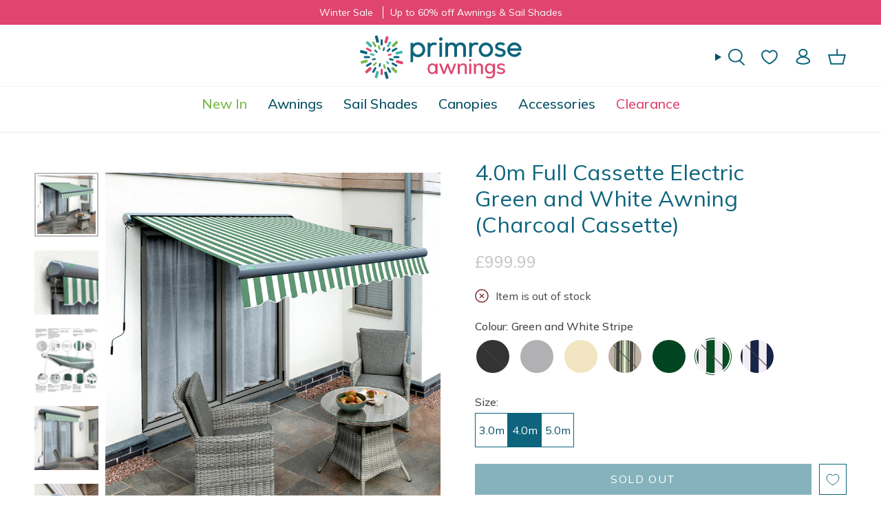

--- FILE ---
content_type: text/html; charset=utf-8
request_url: https://www.primrose-awnings.co.uk/products/40m-full-cassette-electric-green-and-white-awning-charcoal-cassette-p-114892
body_size: 52264
content:
<!doctype html>
<html class="no-js no-touch supports-no-cookies" lang="en">
<head>
  <meta name="google-site-verification" content="T7RnHSuqe1RGnHcGKIjZpptn7rPm-BIwW5_1dsmVMDA" />
  <meta charset="UTF-8">
  <meta http-equiv="X-UA-Compatible" content="IE=edge">
  <meta name="viewport" content="width=device-width, initial-scale=1.0">
  <meta name="theme-color" content="#0d647d">
  <link rel="preconnect" href="https://cdn.shopify.com" crossorigin>
  <link rel="preconnect" href="https://fonts.googleapis.com">
  <link rel="preconnect" href="https://fonts.gstatic.com" crossorigin>
  <link href="https://fonts.googleapis.com/css2?family=Mulish:ital,wght@0,200..1000;1,200..1000&display=swap" rel="stylesheet">
  <script type="text/javascript" src="https://api.feefo.com/api/javascript/primrose-awnings" async></script>
  <link rel="stylesheet" href="https://cdn.jsdelivr.net/npm/swiper@11/swiper-bundle.min.css" />
  
    <link rel="canonical" href="https://www.primrose-awnings.co.uk/products/40m-full-cassette-electric-green-and-white-awning-charcoal-cassette-p-114892">
  
   
   
    <meta name="robots" content="index, follow" />
     <script>
      window.dataLayer = window.dataLayer || [];
      window.dataLayer.push({
        'event': 'sku_data_ready',
        'product_sku': "AWNING1565"
      });
    </script>
   
  
  
  <!-- ======================= Broadcast Theme V5.5.0 ========================= --><link rel="preconnect" href="https://fonts.shopifycdn.com" crossorigin><link href="//www.primrose-awnings.co.uk/cdn/shop/t/8/assets/theme.css?v=156973880972069536821765362579" as="style" rel="preload">
  <link href="//www.primrose-awnings.co.uk/cdn/shop/t/8/assets/vendor.js?v=152754676678534273481713577376" as="script" rel="preload">
  <link href="//www.primrose-awnings.co.uk/cdn/shop/t/8/assets/theme.js?v=171075151993777642831713577377" as="script" rel="preload">

    <link rel="icon" type="image/png" href="//www.primrose-awnings.co.uk/cdn/shop/files/favicon.png?crop=center&height=32&v=1715682188&width=32">
  

  <!-- Title and description ================================================ -->
  
  <title>
    
    4.0m Full Cassette Electric Green and White Awning (Charcoal Cassette)
    
    
    
      &ndash; Primrose Awnings
    
  </title>

  
    <meta name="description" content="Why choose this awning? Top of the range, premium option Metal cassette cover encloses entire awning when rolled in Classic design, heavy duty build with superior quality materials Powder coated anthracite (RAL7011) aluminium frame to ensure longevity Waterproof, UPF 50+ fabric (blocks over 98% of harmful UV rays) Manu">
  

  <meta property="og:site_name" content="Primrose Awnings">
<meta property="og:url" content="https://www.primrose-awnings.co.uk/products/40m-full-cassette-electric-green-and-white-awning-charcoal-cassette-p-114892">
<meta property="og:title" content="4.0m Full Cassette Electric Green and White Awning (Charcoal Cassette)">
<meta property="og:type" content="product">
<meta property="og:description" content="Why choose this awning? Top of the range, premium option Metal cassette cover encloses entire awning when rolled in Classic design, heavy duty build with superior quality materials Powder coated anthracite (RAL7011) aluminium frame to ensure longevity Waterproof, UPF 50+ fabric (blocks over 98% of harmful UV rays) Manu"><meta property="og:image" content="http://www.primrose-awnings.co.uk/cdn/shop/files/Full_20Casette_Black_green_and_white_sml_4.jpg?v=1713791945">
  <meta property="og:image:secure_url" content="https://www.primrose-awnings.co.uk/cdn/shop/files/Full_20Casette_Black_green_and_white_sml_4.jpg?v=1713791945">
  <meta property="og:image:width" content="1000">
  <meta property="og:image:height" content="1000"><meta property="og:price:amount" content="999.99">
  <meta property="og:price:currency" content="GBP"><meta name="twitter:card" content="summary_large_image">
<meta name="twitter:title" content="4.0m Full Cassette Electric Green and White Awning (Charcoal Cassette)">
<meta name="twitter:description" content="Why choose this awning? Top of the range, premium option Metal cassette cover encloses entire awning when rolled in Classic design, heavy duty build with superior quality materials Powder coated anthracite (RAL7011) aluminium frame to ensure longevity Waterproof, UPF 50+ fabric (blocks over 98% of harmful UV rays) Manu">

  <!-- CSS ================================================================== -->

  <link href="//www.primrose-awnings.co.uk/cdn/shop/t/8/assets/font-settings.css?v=6148489543077955171763366440" rel="stylesheet" type="text/css" media="all" />

  
<style data-shopify>

:root {--scrollbar-width: 0px;





--COLOR-VIDEO-BG: #f2f2f2;
--COLOR-BG-BRIGHTER: #f2f2f2;--COLOR-BG: #ffffff;--COLOR-BG-ALPHA-25: rgba(255, 255, 255, 0.25);
--COLOR-BG-TRANSPARENT: rgba(255, 255, 255, 0);
--COLOR-BG-SECONDARY: #f7f9fa;
--COLOR-BG-SECONDARY-LIGHTEN: #ffffff;
--COLOR-BG-RGB: 255, 255, 255;

--COLOR-TEXT-DARK: #221c1c;
--COLOR-TEXT: #454545;
--COLOR-TEXT-LIGHT: #7d7d7d;


/* === Opacity shades of grey ===*/
--COLOR-A5:  rgba(69, 69, 69, 0.05);
--COLOR-A10: rgba(69, 69, 69, 0.1);
--COLOR-A15: rgba(69, 69, 69, 0.15);
--COLOR-A20: rgba(69, 69, 69, 0.2);
--COLOR-A25: rgba(69, 69, 69, 0.25);
--COLOR-A30: rgba(69, 69, 69, 0.3);
--COLOR-A35: rgba(69, 69, 69, 0.35);
--COLOR-A40: rgba(69, 69, 69, 0.4);
--COLOR-A45: rgba(69, 69, 69, 0.45);
--COLOR-A50: rgba(69, 69, 69, 0.5);
--COLOR-A55: rgba(69, 69, 69, 0.55);
--COLOR-A60: rgba(69, 69, 69, 0.6);
--COLOR-A65: rgba(69, 69, 69, 0.65);
--COLOR-A70: rgba(69, 69, 69, 0.7);
--COLOR-A75: rgba(69, 69, 69, 0.75);
--COLOR-A80: rgba(69, 69, 69, 0.8);
--COLOR-A85: rgba(69, 69, 69, 0.85);
--COLOR-A90: rgba(69, 69, 69, 0.9);
--COLOR-A95: rgba(69, 69, 69, 0.95);

--COLOR-BORDER: rgb(240, 240, 240);
--COLOR-BORDER-LIGHT: #f6f6f6;
--COLOR-BORDER-HAIRLINE: #f7f7f7;
--COLOR-BORDER-DARK: #bdbdbd;/* === Bright color ===*/
--COLOR-PRIMARY: #0d647d;
--COLOR-PRIMARY-HOVER: #032e3b;
--COLOR-PRIMARY-FADE: rgba(13, 100, 125, 0.05);
--COLOR-PRIMARY-FADE-HOVER: rgba(13, 100, 125, 0.1);
--COLOR-PRIMARY-LIGHT: #24ceff;--COLOR-PRIMARY-OPPOSITE: #ffffff;



/* === link Color ===*/
--COLOR-LINK: #054f63;
--COLOR-LINK-HOVER: rgba(5, 79, 99, 0.7);
--COLOR-LINK-FADE: rgba(5, 79, 99, 0.05);
--COLOR-LINK-FADE-HOVER: rgba(5, 79, 99, 0.1);--COLOR-LINK-OPPOSITE: #ffffff;


/* === Product grid sale tags ===*/
--COLOR-SALE-BG: #df456e;
--COLOR-SALE-TEXT: #ffffff;--COLOR-SALE-TEXT-SECONDARY: #df456e;

/* === Product grid badges ===*/
--COLOR-BADGE-BG: #ffffff;
--COLOR-BADGE-TEXT: #212121;

/* === Product sale color ===*/
--COLOR-SALE: #df456e;

/* === Gray background on Product grid items ===*/--filter-bg: 1.0;/* === Helper colors for form error states ===*/
--COLOR-ERROR: #721C24;
--COLOR-ERROR-BG: #F8D7DA;
--COLOR-ERROR-BORDER: #F5C6CB;



  --RADIUS: 0px;
  --RADIUS-SELECT: 0px;

--COLOR-HEADER-BG: #ffffff;--COLOR-HEADER-BG-TRANSPARENT: rgba(255, 255, 255, 0);
--COLOR-HEADER-LINK: #054f63;
--COLOR-HEADER-LINK-HOVER: rgba(5, 79, 99, 0.7);

--COLOR-MENU-BG: #ffffff;
--COLOR-MENU-LINK: #054f63;
--COLOR-MENU-LINK-HOVER: rgba(5, 79, 99, 0.7);
--COLOR-SUBMENU-BG: #ffffff;
--COLOR-SUBMENU-LINK: #212121;
--COLOR-SUBMENU-LINK-HOVER: rgba(33, 33, 33, 0.7);
--COLOR-SUBMENU-TEXT-LIGHT: #646464;
--COLOR-MENU-TRANSPARENT: #ffffff;
--COLOR-MENU-TRANSPARENT-HOVER: rgba(255, 255, 255, 0.7);--COLOR-FOOTER-BG: #ffffff;
--COLOR-FOOTER-BG-HAIRLINE: #f7f7f7;
--COLOR-FOOTER-TEXT: #212121;
--COLOR-FOOTER-TEXT-A35: rgba(33, 33, 33, 0.35);
--COLOR-FOOTER-TEXT-A75: rgba(33, 33, 33, 0.75);
--COLOR-FOOTER-LINK: #212121;
--COLOR-FOOTER-LINK-HOVER: rgba(33, 33, 33, 0.7);
--COLOR-FOOTER-BORDER: #212121;

--TRANSPARENT: rgba(255, 255, 255, 0);

/* === Default overlay opacity ===*/
--overlay-opacity: 0;
--underlay-opacity: 1;
--underlay-bg: rgba(0,0,0,0.4);

/* === Custom Cursor ===*/
--ICON-ZOOM-IN: url( "//www.primrose-awnings.co.uk/cdn/shop/t/8/assets/icon-zoom-in.svg?v=182473373117644429561713577376" );
--ICON-ZOOM-OUT: url( "//www.primrose-awnings.co.uk/cdn/shop/t/8/assets/icon-zoom-out.svg?v=101497157853986683871713577376" );

/* === Custom Icons ===*/


  
  --ICON-ADD-BAG: url( "//www.primrose-awnings.co.uk/cdn/shop/t/8/assets/icon-add-bag-medium.svg?v=139170916092727621901713577376" );
  --ICON-ADD-CART: url( "//www.primrose-awnings.co.uk/cdn/shop/t/8/assets/icon-add-cart-medium.svg?v=57635405022452982901713577376" );
  --ICON-ARROW-LEFT: url( "//www.primrose-awnings.co.uk/cdn/shop/t/8/assets/icon-arrow-left-medium.svg?v=98614866157451683461713577375" );
  --ICON-ARROW-RIGHT: url( "//www.primrose-awnings.co.uk/cdn/shop/t/8/assets/icon-arrow-right-medium.svg?v=127385474140982877711713577378" );
  --ICON-SELECT: url("//www.primrose-awnings.co.uk/cdn/shop/t/8/assets/icon-select-medium.svg?v=111603181540343972631746622982");


--PRODUCT-GRID-ASPECT-RATIO: 80.0%;

/* === Typography ===*/
--FONT-WEIGHT-BODY: 400;
--FONT-WEIGHT-BODY-BOLD: 500;

--FONT-STACK-BODY: Figtree, sans-serif;
--FONT-STYLE-BODY: normal;
--FONT-STYLE-BODY-ITALIC: italic;
--FONT-ADJUST-BODY: 1.0;

--LETTER-SPACING-BODY: 0.0em;

--FONT-WEIGHT-HEADING: 400;
--FONT-WEIGHT-HEADING-BOLD: 700;

--FONT-UPPERCASE-HEADING: none;
--LETTER-SPACING-HEADING: 0.0em;

--FONT-STACK-HEADING: Cardo, serif;
--FONT-STYLE-HEADING: normal;
--FONT-STYLE-HEADING-ITALIC: italic;
--FONT-ADJUST-HEADING: 1.15;

--FONT-WEIGHT-SUBHEADING: 400;
--FONT-WEIGHT-SUBHEADING-BOLD: 500;

--FONT-STACK-SUBHEADING: Figtree, sans-serif;
--FONT-STYLE-SUBHEADING: normal;
--FONT-STYLE-SUBHEADING-ITALIC: italic;
--FONT-ADJUST-SUBHEADING: 1.0;

--FONT-UPPERCASE-SUBHEADING: uppercase;
--LETTER-SPACING-SUBHEADING: 0.1em;

--FONT-STACK-NAV: Figtree, sans-serif;
--FONT-STYLE-NAV: normal;
--FONT-STYLE-NAV-ITALIC: italic;
--FONT-ADJUST-NAV: 1.1;

--FONT-WEIGHT-NAV: 400;
--FONT-WEIGHT-NAV-BOLD: 500;

--LETTER-SPACING-NAV: 0.0em;

--FONT-SIZE-BASE: 1.0rem;
--FONT-SIZE-BASE-PERCENT: 1.0;

/* === Parallax ===*/
--PARALLAX-STRENGTH-MIN: 120.0%;
--PARALLAX-STRENGTH-MAX: 130.0%;--COLUMNS: 4;
--COLUMNS-MEDIUM: 3;
--COLUMNS-SMALL: 2;
--COLUMNS-MOBILE: 1;--LAYOUT-OUTER: 50px;
  --LAYOUT-GUTTER: 32px;
  --LAYOUT-OUTER-MEDIUM: 30px;
  --LAYOUT-GUTTER-MEDIUM: 22px;
  --LAYOUT-OUTER-SMALL: 16px;
  --LAYOUT-GUTTER-SMALL: 16px;--base-animation-delay: 0ms;
--line-height-normal: 1.375; /* Equals to line-height: normal; */--SIDEBAR-WIDTH: 288px;
  --SIDEBAR-WIDTH-MEDIUM: 258px;--DRAWER-WIDTH: 380px;--ICON-STROKE-WIDTH: 1.5px;
--COLOR-TEXT-DARK: #454545;
--COLOR-TEXT:#454545;

--COLOR-TEXT-LIGHT: #454545;



/* === Button General ===*/
--BTN-FONT-STACK: Figtree, sans-serif;
--BTN-FONT-WEIGHT: 400;
--BTN-FONT-STYLE: normal;
--BTN-FONT-SIZE: 16px;

--BTN-LETTER-SPACING: 0.1em;
--BTN-UPPERCASE: uppercase;
--BTN-TEXT-ARROW-OFFSET: -1px;

/* === Button Primary ===*/
--BTN-PRIMARY-BORDER-COLOR: #212121;
--BTN-PRIMARY-BG-COLOR: #0d647d;
--BTN-PRIMARY-TEXT-COLOR: #ffffff;


  --BTN-PRIMARY-BG-COLOR-BRIGHTER: #0b5266;


/* === Button Secondary ===*/
--BTN-SECONDARY-BORDER-COLOR: #ab8c52;
--BTN-SECONDARY-BG-COLOR: #ab8c52;
--BTN-SECONDARY-TEXT-COLOR: #ffffff;


  --BTN-SECONDARY-BG-COLOR-BRIGHTER: #9a7e4a;


/* === Button White ===*/
--TEXT-BTN-BORDER-WHITE: #fff;
--TEXT-BTN-BG-WHITE: #fff;
--TEXT-BTN-WHITE: #000;
--TEXT-BTN-BG-WHITE-BRIGHTER: #f2f2f2;

/* === Button Black ===*/
--TEXT-BTN-BG-BLACK: #000;
--TEXT-BTN-BORDER-BLACK: #000;
--TEXT-BTN-BLACK: #fff;
--TEXT-BTN-BG-BLACK-BRIGHTER: #1a1a1a;

/* === Default Cart Gradient ===*/

--FREE-SHIPPING-GRADIENT: linear-gradient(to right, var(--COLOR-PRIMARY-LIGHT) 0%, var(--COLOR-PRIMARY) 100%);

/* === Swatch Size ===*/
--swatch-size-filters: calc(1.5rem * var(--FONT-ADJUST-BODY));
--swatch-size-product: calc(3.0rem * var(--FONT-ADJUST-BODY));
}

/* === Backdrop ===*/
::backdrop {
  --underlay-opacity: 1;
  --underlay-bg: rgba(0,0,0,0.4);
}
</style>


  <link href="//www.primrose-awnings.co.uk/cdn/shop/t/8/assets/theme.css?v=156973880972069536821765362579" rel="stylesheet" type="text/css" media="all" />
<link href="//www.primrose-awnings.co.uk/cdn/shop/t/8/assets/swatches.css?v=157844926215047500451713577375" as="style" rel="preload">
    <link href="//www.primrose-awnings.co.uk/cdn/shop/t/8/assets/swatches.css?v=157844926215047500451713577375" rel="stylesheet" type="text/css" media="all" />
<style data-shopify>.swatches {
    --black: #000000;--white: #fafafa;--blank: url(//www.primrose-awnings.co.uk/cdn/shop/files/blank_small.png?v=17760);--charcoal: #333333;--silver: #b1b1b3;--terracotta: #f36639;--green-stripe: url(//www.primrose-awnings.co.uk/cdn/shop/files/green_stripe_small.jpg?v=5228929313277288117);--yellow_white_stripe: url(//www.primrose-awnings.co.uk/cdn/shop/files/yellow_white_stripe_small.jpg?v=9739737964885067851);--brown_white_stripe: url(//www.primrose-awnings.co.uk/cdn/shop/files/brown_white_stripe_small.jpg?v=8337668469519621909);--ivory: #f1e6c1;--plain_dark_blue: #152244;--turquoise: #40E0D0;--yellow_stripe: url(//www.primrose-awnings.co.uk/cdn/shop/files/yellow_white_stripe_small.jpg?v=9739737964885067851);--lemon-yellow: #f2da69;--blue-and-white-stripe: url(//www.primrose-awnings.co.uk/cdn/shop/files/blue_white_stripe_small.jpg?v=17584981728889633443);--green-and-white-stripe: url(//www.primrose-awnings.co.uk/cdn/shop/files/green_white_stripe_small.jpg?v=12863327704454905026);--mocha-brown-and-white-stripe: url(//www.primrose-awnings.co.uk/cdn/shop/files/brown_white_stripe_small.jpg?v=8337668469519621909);--multi-stripe: url(//www.primrose-awnings.co.uk/cdn/shop/files/multi_stripe_small.jpg?v=14651070201300794206);--plain-dark-blue: #152244;--plain-green: #014421;--yellow-stripe: url(//www.primrose-awnings.co.uk/cdn/shop/files/yellow_white_stripe_small.jpg?v=9739737964885067851);--yellow-and-grey-stripe: url(//www.primrose-awnings.co.uk/cdn/shop/files/yellow_grey_stripe_small.jpg?v=13485444293921725528);--brown-and-white-stripe: url(//www.primrose-awnings.co.uk/cdn/shop/files/brown_white_stripe_small.jpg?v=8337668469519621909);--azure-blue: #1c77ae;--azure: #8eb1c7;--burgundy: #672f3b;--sage: #555341;--polar-white: #e1e1e1;--mushroom: #a09486;--mocha: #8f7658;--marsala-red: #8c5151;--dark-teal: #085e6c;
  }</style>
<script>
    if (window.navigator.userAgent.indexOf('MSIE ') > 0 || window.navigator.userAgent.indexOf('Trident/') > 0) {
      document.documentElement.className = document.documentElement.className + ' ie';

      var scripts = document.getElementsByTagName('script')[0];
      var polyfill = document.createElement("script");
      polyfill.defer = true;
      polyfill.src = "//www.primrose-awnings.co.uk/cdn/shop/t/8/assets/ie11.js?v=144489047535103983231713577376";

      scripts.parentNode.insertBefore(polyfill, scripts);
    } else {
      document.documentElement.className = document.documentElement.className.replace('no-js', 'js');
    }

    document.documentElement.style.setProperty('--scrollbar-width', `${getScrollbarWidth()}px`);

    function getScrollbarWidth() {
      // Creating invisible container
      const outer = document.createElement('div');
      outer.style.visibility = 'hidden';
      outer.style.overflow = 'scroll'; // forcing scrollbar to appear
      outer.style.msOverflowStyle = 'scrollbar'; // needed for WinJS apps
      document.documentElement.appendChild(outer);

      // Creating inner element and placing it in the container
      const inner = document.createElement('div');
      outer.appendChild(inner);

      // Calculating difference between container's full width and the child width
      const scrollbarWidth = outer.offsetWidth - inner.offsetWidth;

      // Removing temporary elements from the DOM
      outer.parentNode.removeChild(outer);

      return scrollbarWidth;
    }

    let root = '/';
    if (root[root.length - 1] !== '/') {
      root = root + '/';
    }

    window.theme = {
      routes: {
        root: root,
        cart_url: '/cart',
        cart_add_url: '/cart/add',
        cart_change_url: '/cart/change',
        product_recommendations_url: '/recommendations/products',
        predictive_search_url: '/search/suggest',
        addresses_url: '/account/addresses'
      },
      assets: {
        photoswipe: '//www.primrose-awnings.co.uk/cdn/shop/t/8/assets/photoswipe.js?v=162613001030112971491713577377',
        smoothscroll: '//www.primrose-awnings.co.uk/cdn/shop/t/8/assets/smoothscroll.js?v=37906625415260927261713577377',
      },
      strings: {
        addToCart: "Add to basket",
        cartAcceptanceError: "You must accept our terms and conditions.",
        soldOut: "Sold Out",
        from: "From",
        preOrder: "Pre-order",
        sale: "Sale",
        subscription: "Subscription",
        unavailable: "Unavailable",
        unitPrice: "Unit price",
        unitPriceSeparator: "per",
        shippingCalcSubmitButton: "Calculate shipping",
        shippingCalcSubmitButtonDisabled: "Calculating...",
        selectValue: "Select value",
        selectColor: "Select color",
        oneColor: "colour",
        otherColor: "colours",
        upsellAddToCart: "Add",
        free: "Free",
        swatchesColor: "Color, Colour"
      },
      settings: {
        cartType: "drawer",
        customerLoggedIn: null ? true : false,
        enableQuickAdd: true,
        enableAnimations: true,
        variantOnSale: true,
      },
      sliderArrows: {
        prev: '<button type="button" class="slider__button slider__button--prev" data-button-arrow data-button-prev>' + "Previous" + '</button>',
        next: '<button type="button" class="slider__button slider__button--next" data-button-arrow data-button-next>' + "Next" + '</button>',
      },
      moneyFormat: false ? "£{{amount}} GBP" : "£{{amount}}",
      moneyWithoutCurrencyFormat: "£{{amount}}",
      moneyWithCurrencyFormat: "£{{amount}} GBP",
      subtotal: 0,
      info: {
        name: 'broadcast'
      },
      version: '5.5.0'
    };

    let windowInnerHeight = window.innerHeight;
    document.documentElement.style.setProperty('--full-height', `${windowInnerHeight}px`);
    document.documentElement.style.setProperty('--three-quarters', `${windowInnerHeight * 0.75}px`);
    document.documentElement.style.setProperty('--two-thirds', `${windowInnerHeight * 0.66}px`);
    document.documentElement.style.setProperty('--one-half', `${windowInnerHeight * 0.5}px`);
    document.documentElement.style.setProperty('--one-third', `${windowInnerHeight * 0.33}px`);
    document.documentElement.style.setProperty('--one-fifth', `${windowInnerHeight * 0.2}px`);
  </script>

  

  <!-- Theme Javascript ============================================================== -->
  <script src="//www.primrose-awnings.co.uk/cdn/shop/t/8/assets/vendor.js?v=152754676678534273481713577376" defer="defer"></script>
  <script src="//www.primrose-awnings.co.uk/cdn/shop/t/8/assets/theme.dev.js?v=62879016461628225261751278237" defer="defer"></script>
<!-- Shopify app scripts =========================================================== -->

  <script>window.performance && window.performance.mark && window.performance.mark('shopify.content_for_header.start');</script><meta name="google-site-verification" content="gZ6herSXEFYf9vXz5pVhGtWWH2s8jabtEasRJvfyErU">
<meta id="shopify-digital-wallet" name="shopify-digital-wallet" content="/86545137938/digital_wallets/dialog">
<meta name="shopify-checkout-api-token" content="ae56176e0cfc1a562c6ed328c0931c51">
<meta id="in-context-paypal-metadata" data-shop-id="86545137938" data-venmo-supported="false" data-environment="production" data-locale="en_US" data-paypal-v4="true" data-currency="GBP">
<link rel="alternate" type="application/json+oembed" href="https://www.primrose-awnings.co.uk/products/40m-full-cassette-electric-green-and-white-awning-charcoal-cassette-p-114892.oembed">
<script async="async" src="/checkouts/internal/preloads.js?locale=en-GB"></script>
<link rel="preconnect" href="https://shop.app" crossorigin="anonymous">
<script async="async" src="https://shop.app/checkouts/internal/preloads.js?locale=en-GB&shop_id=86545137938" crossorigin="anonymous"></script>
<script id="apple-pay-shop-capabilities" type="application/json">{"shopId":86545137938,"countryCode":"GB","currencyCode":"GBP","merchantCapabilities":["supports3DS"],"merchantId":"gid:\/\/shopify\/Shop\/86545137938","merchantName":"Primrose Awnings","requiredBillingContactFields":["postalAddress","email","phone"],"requiredShippingContactFields":["postalAddress","email","phone"],"shippingType":"shipping","supportedNetworks":["visa","maestro","masterCard"],"total":{"type":"pending","label":"Primrose Awnings","amount":"1.00"},"shopifyPaymentsEnabled":true,"supportsSubscriptions":true}</script>
<script id="shopify-features" type="application/json">{"accessToken":"ae56176e0cfc1a562c6ed328c0931c51","betas":["rich-media-storefront-analytics"],"domain":"www.primrose-awnings.co.uk","predictiveSearch":true,"shopId":86545137938,"locale":"en"}</script>
<script>var Shopify = Shopify || {};
Shopify.shop = "primrose-awnings.myshopify.com";
Shopify.locale = "en";
Shopify.currency = {"active":"GBP","rate":"1.0"};
Shopify.country = "GB";
Shopify.theme = {"name":"Primrose-awnings\/ main","id":167621427474,"schema_name":"Broadcast","schema_version":"5.5.0","theme_store_id":null,"role":"main"};
Shopify.theme.handle = "null";
Shopify.theme.style = {"id":null,"handle":null};
Shopify.cdnHost = "www.primrose-awnings.co.uk/cdn";
Shopify.routes = Shopify.routes || {};
Shopify.routes.root = "/";</script>
<script type="module">!function(o){(o.Shopify=o.Shopify||{}).modules=!0}(window);</script>
<script>!function(o){function n(){var o=[];function n(){o.push(Array.prototype.slice.apply(arguments))}return n.q=o,n}var t=o.Shopify=o.Shopify||{};t.loadFeatures=n(),t.autoloadFeatures=n()}(window);</script>
<script>
  window.ShopifyPay = window.ShopifyPay || {};
  window.ShopifyPay.apiHost = "shop.app\/pay";
  window.ShopifyPay.redirectState = null;
</script>
<script id="shop-js-analytics" type="application/json">{"pageType":"product"}</script>
<script defer="defer" async type="module" src="//www.primrose-awnings.co.uk/cdn/shopifycloud/shop-js/modules/v2/client.init-shop-cart-sync_BN7fPSNr.en.esm.js"></script>
<script defer="defer" async type="module" src="//www.primrose-awnings.co.uk/cdn/shopifycloud/shop-js/modules/v2/chunk.common_Cbph3Kss.esm.js"></script>
<script defer="defer" async type="module" src="//www.primrose-awnings.co.uk/cdn/shopifycloud/shop-js/modules/v2/chunk.modal_DKumMAJ1.esm.js"></script>
<script type="module">
  await import("//www.primrose-awnings.co.uk/cdn/shopifycloud/shop-js/modules/v2/client.init-shop-cart-sync_BN7fPSNr.en.esm.js");
await import("//www.primrose-awnings.co.uk/cdn/shopifycloud/shop-js/modules/v2/chunk.common_Cbph3Kss.esm.js");
await import("//www.primrose-awnings.co.uk/cdn/shopifycloud/shop-js/modules/v2/chunk.modal_DKumMAJ1.esm.js");

  window.Shopify.SignInWithShop?.initShopCartSync?.({"fedCMEnabled":true,"windoidEnabled":true});

</script>
<script>
  window.Shopify = window.Shopify || {};
  if (!window.Shopify.featureAssets) window.Shopify.featureAssets = {};
  window.Shopify.featureAssets['shop-js'] = {"shop-cart-sync":["modules/v2/client.shop-cart-sync_CJVUk8Jm.en.esm.js","modules/v2/chunk.common_Cbph3Kss.esm.js","modules/v2/chunk.modal_DKumMAJ1.esm.js"],"init-fed-cm":["modules/v2/client.init-fed-cm_7Fvt41F4.en.esm.js","modules/v2/chunk.common_Cbph3Kss.esm.js","modules/v2/chunk.modal_DKumMAJ1.esm.js"],"init-shop-email-lookup-coordinator":["modules/v2/client.init-shop-email-lookup-coordinator_Cc088_bR.en.esm.js","modules/v2/chunk.common_Cbph3Kss.esm.js","modules/v2/chunk.modal_DKumMAJ1.esm.js"],"init-windoid":["modules/v2/client.init-windoid_hPopwJRj.en.esm.js","modules/v2/chunk.common_Cbph3Kss.esm.js","modules/v2/chunk.modal_DKumMAJ1.esm.js"],"shop-button":["modules/v2/client.shop-button_B0jaPSNF.en.esm.js","modules/v2/chunk.common_Cbph3Kss.esm.js","modules/v2/chunk.modal_DKumMAJ1.esm.js"],"shop-cash-offers":["modules/v2/client.shop-cash-offers_DPIskqss.en.esm.js","modules/v2/chunk.common_Cbph3Kss.esm.js","modules/v2/chunk.modal_DKumMAJ1.esm.js"],"shop-toast-manager":["modules/v2/client.shop-toast-manager_CK7RT69O.en.esm.js","modules/v2/chunk.common_Cbph3Kss.esm.js","modules/v2/chunk.modal_DKumMAJ1.esm.js"],"init-shop-cart-sync":["modules/v2/client.init-shop-cart-sync_BN7fPSNr.en.esm.js","modules/v2/chunk.common_Cbph3Kss.esm.js","modules/v2/chunk.modal_DKumMAJ1.esm.js"],"init-customer-accounts-sign-up":["modules/v2/client.init-customer-accounts-sign-up_CfPf4CXf.en.esm.js","modules/v2/client.shop-login-button_DeIztwXF.en.esm.js","modules/v2/chunk.common_Cbph3Kss.esm.js","modules/v2/chunk.modal_DKumMAJ1.esm.js"],"pay-button":["modules/v2/client.pay-button_CgIwFSYN.en.esm.js","modules/v2/chunk.common_Cbph3Kss.esm.js","modules/v2/chunk.modal_DKumMAJ1.esm.js"],"init-customer-accounts":["modules/v2/client.init-customer-accounts_DQ3x16JI.en.esm.js","modules/v2/client.shop-login-button_DeIztwXF.en.esm.js","modules/v2/chunk.common_Cbph3Kss.esm.js","modules/v2/chunk.modal_DKumMAJ1.esm.js"],"avatar":["modules/v2/client.avatar_BTnouDA3.en.esm.js"],"init-shop-for-new-customer-accounts":["modules/v2/client.init-shop-for-new-customer-accounts_CsZy_esa.en.esm.js","modules/v2/client.shop-login-button_DeIztwXF.en.esm.js","modules/v2/chunk.common_Cbph3Kss.esm.js","modules/v2/chunk.modal_DKumMAJ1.esm.js"],"shop-follow-button":["modules/v2/client.shop-follow-button_BRMJjgGd.en.esm.js","modules/v2/chunk.common_Cbph3Kss.esm.js","modules/v2/chunk.modal_DKumMAJ1.esm.js"],"checkout-modal":["modules/v2/client.checkout-modal_B9Drz_yf.en.esm.js","modules/v2/chunk.common_Cbph3Kss.esm.js","modules/v2/chunk.modal_DKumMAJ1.esm.js"],"shop-login-button":["modules/v2/client.shop-login-button_DeIztwXF.en.esm.js","modules/v2/chunk.common_Cbph3Kss.esm.js","modules/v2/chunk.modal_DKumMAJ1.esm.js"],"lead-capture":["modules/v2/client.lead-capture_DXYzFM3R.en.esm.js","modules/v2/chunk.common_Cbph3Kss.esm.js","modules/v2/chunk.modal_DKumMAJ1.esm.js"],"shop-login":["modules/v2/client.shop-login_CA5pJqmO.en.esm.js","modules/v2/chunk.common_Cbph3Kss.esm.js","modules/v2/chunk.modal_DKumMAJ1.esm.js"],"payment-terms":["modules/v2/client.payment-terms_BxzfvcZJ.en.esm.js","modules/v2/chunk.common_Cbph3Kss.esm.js","modules/v2/chunk.modal_DKumMAJ1.esm.js"]};
</script>
<script>(function() {
  var isLoaded = false;
  function asyncLoad() {
    if (isLoaded) return;
    isLoaded = true;
    var urls = ["https:\/\/s3.eu-west-1.amazonaws.com\/production-klarna-il-shopify-osm\/7bec47374bc1cb6b6338dfd4d69e7bffd4f4b70b\/primrose-awnings.myshopify.com-1751015897100.js?shop=primrose-awnings.myshopify.com","https:\/\/widget.wickedreports.com\/v2\/5209\/wr-fb1a361d66853e1b4303eba41042d595.js?shop=primrose-awnings.myshopify.com"];
    for (var i = 0; i < urls.length; i++) {
      var s = document.createElement('script');
      s.type = 'text/javascript';
      s.async = true;
      s.src = urls[i];
      var x = document.getElementsByTagName('script')[0];
      x.parentNode.insertBefore(s, x);
    }
  };
  if(window.attachEvent) {
    window.attachEvent('onload', asyncLoad);
  } else {
    window.addEventListener('load', asyncLoad, false);
  }
})();</script>
<script id="__st">var __st={"a":86545137938,"offset":0,"reqid":"f40a0791-3f1f-4a3c-822d-3a1642ff5ab9-1769751933","pageurl":"www.primrose-awnings.co.uk\/products\/40m-full-cassette-electric-green-and-white-awning-charcoal-cassette-p-114892","u":"345d520b5f6c","p":"product","rtyp":"product","rid":9288016757010};</script>
<script>window.ShopifyPaypalV4VisibilityTracking = true;</script>
<script id="captcha-bootstrap">!function(){'use strict';const t='contact',e='account',n='new_comment',o=[[t,t],['blogs',n],['comments',n],[t,'customer']],c=[[e,'customer_login'],[e,'guest_login'],[e,'recover_customer_password'],[e,'create_customer']],r=t=>t.map((([t,e])=>`form[action*='/${t}']:not([data-nocaptcha='true']) input[name='form_type'][value='${e}']`)).join(','),a=t=>()=>t?[...document.querySelectorAll(t)].map((t=>t.form)):[];function s(){const t=[...o],e=r(t);return a(e)}const i='password',u='form_key',d=['recaptcha-v3-token','g-recaptcha-response','h-captcha-response',i],f=()=>{try{return window.sessionStorage}catch{return}},m='__shopify_v',_=t=>t.elements[u];function p(t,e,n=!1){try{const o=window.sessionStorage,c=JSON.parse(o.getItem(e)),{data:r}=function(t){const{data:e,action:n}=t;return t[m]||n?{data:e,action:n}:{data:t,action:n}}(c);for(const[e,n]of Object.entries(r))t.elements[e]&&(t.elements[e].value=n);n&&o.removeItem(e)}catch(o){console.error('form repopulation failed',{error:o})}}const l='form_type',E='cptcha';function T(t){t.dataset[E]=!0}const w=window,h=w.document,L='Shopify',v='ce_forms',y='captcha';let A=!1;((t,e)=>{const n=(g='f06e6c50-85a8-45c8-87d0-21a2b65856fe',I='https://cdn.shopify.com/shopifycloud/storefront-forms-hcaptcha/ce_storefront_forms_captcha_hcaptcha.v1.5.2.iife.js',D={infoText:'Protected by hCaptcha',privacyText:'Privacy',termsText:'Terms'},(t,e,n)=>{const o=w[L][v],c=o.bindForm;if(c)return c(t,g,e,D).then(n);var r;o.q.push([[t,g,e,D],n]),r=I,A||(h.body.append(Object.assign(h.createElement('script'),{id:'captcha-provider',async:!0,src:r})),A=!0)});var g,I,D;w[L]=w[L]||{},w[L][v]=w[L][v]||{},w[L][v].q=[],w[L][y]=w[L][y]||{},w[L][y].protect=function(t,e){n(t,void 0,e),T(t)},Object.freeze(w[L][y]),function(t,e,n,w,h,L){const[v,y,A,g]=function(t,e,n){const i=e?o:[],u=t?c:[],d=[...i,...u],f=r(d),m=r(i),_=r(d.filter((([t,e])=>n.includes(e))));return[a(f),a(m),a(_),s()]}(w,h,L),I=t=>{const e=t.target;return e instanceof HTMLFormElement?e:e&&e.form},D=t=>v().includes(t);t.addEventListener('submit',(t=>{const e=I(t);if(!e)return;const n=D(e)&&!e.dataset.hcaptchaBound&&!e.dataset.recaptchaBound,o=_(e),c=g().includes(e)&&(!o||!o.value);(n||c)&&t.preventDefault(),c&&!n&&(function(t){try{if(!f())return;!function(t){const e=f();if(!e)return;const n=_(t);if(!n)return;const o=n.value;o&&e.removeItem(o)}(t);const e=Array.from(Array(32),(()=>Math.random().toString(36)[2])).join('');!function(t,e){_(t)||t.append(Object.assign(document.createElement('input'),{type:'hidden',name:u})),t.elements[u].value=e}(t,e),function(t,e){const n=f();if(!n)return;const o=[...t.querySelectorAll(`input[type='${i}']`)].map((({name:t})=>t)),c=[...d,...o],r={};for(const[a,s]of new FormData(t).entries())c.includes(a)||(r[a]=s);n.setItem(e,JSON.stringify({[m]:1,action:t.action,data:r}))}(t,e)}catch(e){console.error('failed to persist form',e)}}(e),e.submit())}));const S=(t,e)=>{t&&!t.dataset[E]&&(n(t,e.some((e=>e===t))),T(t))};for(const o of['focusin','change'])t.addEventListener(o,(t=>{const e=I(t);D(e)&&S(e,y())}));const B=e.get('form_key'),M=e.get(l),P=B&&M;t.addEventListener('DOMContentLoaded',(()=>{const t=y();if(P)for(const e of t)e.elements[l].value===M&&p(e,B);[...new Set([...A(),...v().filter((t=>'true'===t.dataset.shopifyCaptcha))])].forEach((e=>S(e,t)))}))}(h,new URLSearchParams(w.location.search),n,t,e,['guest_login'])})(!0,!0)}();</script>
<script integrity="sha256-4kQ18oKyAcykRKYeNunJcIwy7WH5gtpwJnB7kiuLZ1E=" data-source-attribution="shopify.loadfeatures" defer="defer" src="//www.primrose-awnings.co.uk/cdn/shopifycloud/storefront/assets/storefront/load_feature-a0a9edcb.js" crossorigin="anonymous"></script>
<script crossorigin="anonymous" defer="defer" src="//www.primrose-awnings.co.uk/cdn/shopifycloud/storefront/assets/shopify_pay/storefront-65b4c6d7.js?v=20250812"></script>
<script data-source-attribution="shopify.dynamic_checkout.dynamic.init">var Shopify=Shopify||{};Shopify.PaymentButton=Shopify.PaymentButton||{isStorefrontPortableWallets:!0,init:function(){window.Shopify.PaymentButton.init=function(){};var t=document.createElement("script");t.src="https://www.primrose-awnings.co.uk/cdn/shopifycloud/portable-wallets/latest/portable-wallets.en.js",t.type="module",document.head.appendChild(t)}};
</script>
<script data-source-attribution="shopify.dynamic_checkout.buyer_consent">
  function portableWalletsHideBuyerConsent(e){var t=document.getElementById("shopify-buyer-consent"),n=document.getElementById("shopify-subscription-policy-button");t&&n&&(t.classList.add("hidden"),t.setAttribute("aria-hidden","true"),n.removeEventListener("click",e))}function portableWalletsShowBuyerConsent(e){var t=document.getElementById("shopify-buyer-consent"),n=document.getElementById("shopify-subscription-policy-button");t&&n&&(t.classList.remove("hidden"),t.removeAttribute("aria-hidden"),n.addEventListener("click",e))}window.Shopify?.PaymentButton&&(window.Shopify.PaymentButton.hideBuyerConsent=portableWalletsHideBuyerConsent,window.Shopify.PaymentButton.showBuyerConsent=portableWalletsShowBuyerConsent);
</script>
<script data-source-attribution="shopify.dynamic_checkout.cart.bootstrap">document.addEventListener("DOMContentLoaded",(function(){function t(){return document.querySelector("shopify-accelerated-checkout-cart, shopify-accelerated-checkout")}if(t())Shopify.PaymentButton.init();else{new MutationObserver((function(e,n){t()&&(Shopify.PaymentButton.init(),n.disconnect())})).observe(document.body,{childList:!0,subtree:!0})}}));
</script>
<script id='scb4127' type='text/javascript' async='' src='https://www.primrose-awnings.co.uk/cdn/shopifycloud/privacy-banner/storefront-banner.js'></script><link id="shopify-accelerated-checkout-styles" rel="stylesheet" media="screen" href="https://www.primrose-awnings.co.uk/cdn/shopifycloud/portable-wallets/latest/accelerated-checkout-backwards-compat.css" crossorigin="anonymous">
<style id="shopify-accelerated-checkout-cart">
        #shopify-buyer-consent {
  margin-top: 1em;
  display: inline-block;
  width: 100%;
}

#shopify-buyer-consent.hidden {
  display: none;
}

#shopify-subscription-policy-button {
  background: none;
  border: none;
  padding: 0;
  text-decoration: underline;
  font-size: inherit;
  cursor: pointer;
}

#shopify-subscription-policy-button::before {
  box-shadow: none;
}

      </style>

<script>window.performance && window.performance.mark && window.performance.mark('shopify.content_for_header.end');</script>

<!-- BEGIN app block: shopify://apps/cookease/blocks/vs-cookie-consent/5b1e6732-491d-439c-afab-ac8be7fb3172 --><script>
    window.cookeaseSettings = {
        enableInteractLock: false,
    };
</script>



<style>
    
    
        
            #shopify-pc__banner__btn-decline {
                display: none;
            }
        
    
</style>


<!-- END app block --><script src="https://cdn.shopify.com/extensions/128bf8df-35f8-4bee-8bb4-b0ebe6eff35c/clearpay-on-site-messaging-1/assets/messaging-lib-loader.js" type="text/javascript" defer="defer"></script>
<link href="https://cdn.shopify.com/extensions/abd62dc5-a83a-4c87-a539-0cdf2a82168f/1.3.0/assets/optimised-widgets-visibility.css" rel="stylesheet" type="text/css" media="all">
<script src="https://cdn.shopify.com/extensions/019bd6e0-4eb8-7cde-a6ae-885325e5bdff/20260119152806/assets/cookease.js" type="text/javascript" defer="defer"></script>
<script src="https://cdn.shopify.com/extensions/6da6ffdd-cf2b-4a18-80e5-578ff81399ca/klarna-on-site-messaging-33/assets/index.js" type="text/javascript" defer="defer"></script>
<link href="https://monorail-edge.shopifysvc.com" rel="dns-prefetch">
<script>(function(){if ("sendBeacon" in navigator && "performance" in window) {try {var session_token_from_headers = performance.getEntriesByType('navigation')[0].serverTiming.find(x => x.name == '_s').description;} catch {var session_token_from_headers = undefined;}var session_cookie_matches = document.cookie.match(/_shopify_s=([^;]*)/);var session_token_from_cookie = session_cookie_matches && session_cookie_matches.length === 2 ? session_cookie_matches[1] : "";var session_token = session_token_from_headers || session_token_from_cookie || "";function handle_abandonment_event(e) {var entries = performance.getEntries().filter(function(entry) {return /monorail-edge.shopifysvc.com/.test(entry.name);});if (!window.abandonment_tracked && entries.length === 0) {window.abandonment_tracked = true;var currentMs = Date.now();var navigation_start = performance.timing.navigationStart;var payload = {shop_id: 86545137938,url: window.location.href,navigation_start,duration: currentMs - navigation_start,session_token,page_type: "product"};window.navigator.sendBeacon("https://monorail-edge.shopifysvc.com/v1/produce", JSON.stringify({schema_id: "online_store_buyer_site_abandonment/1.1",payload: payload,metadata: {event_created_at_ms: currentMs,event_sent_at_ms: currentMs}}));}}window.addEventListener('pagehide', handle_abandonment_event);}}());</script>
<script id="web-pixels-manager-setup">(function e(e,d,r,n,o){if(void 0===o&&(o={}),!Boolean(null===(a=null===(i=window.Shopify)||void 0===i?void 0:i.analytics)||void 0===a?void 0:a.replayQueue)){var i,a;window.Shopify=window.Shopify||{};var t=window.Shopify;t.analytics=t.analytics||{};var s=t.analytics;s.replayQueue=[],s.publish=function(e,d,r){return s.replayQueue.push([e,d,r]),!0};try{self.performance.mark("wpm:start")}catch(e){}var l=function(){var e={modern:/Edge?\/(1{2}[4-9]|1[2-9]\d|[2-9]\d{2}|\d{4,})\.\d+(\.\d+|)|Firefox\/(1{2}[4-9]|1[2-9]\d|[2-9]\d{2}|\d{4,})\.\d+(\.\d+|)|Chrom(ium|e)\/(9{2}|\d{3,})\.\d+(\.\d+|)|(Maci|X1{2}).+ Version\/(15\.\d+|(1[6-9]|[2-9]\d|\d{3,})\.\d+)([,.]\d+|)( \(\w+\)|)( Mobile\/\w+|) Safari\/|Chrome.+OPR\/(9{2}|\d{3,})\.\d+\.\d+|(CPU[ +]OS|iPhone[ +]OS|CPU[ +]iPhone|CPU IPhone OS|CPU iPad OS)[ +]+(15[._]\d+|(1[6-9]|[2-9]\d|\d{3,})[._]\d+)([._]\d+|)|Android:?[ /-](13[3-9]|1[4-9]\d|[2-9]\d{2}|\d{4,})(\.\d+|)(\.\d+|)|Android.+Firefox\/(13[5-9]|1[4-9]\d|[2-9]\d{2}|\d{4,})\.\d+(\.\d+|)|Android.+Chrom(ium|e)\/(13[3-9]|1[4-9]\d|[2-9]\d{2}|\d{4,})\.\d+(\.\d+|)|SamsungBrowser\/([2-9]\d|\d{3,})\.\d+/,legacy:/Edge?\/(1[6-9]|[2-9]\d|\d{3,})\.\d+(\.\d+|)|Firefox\/(5[4-9]|[6-9]\d|\d{3,})\.\d+(\.\d+|)|Chrom(ium|e)\/(5[1-9]|[6-9]\d|\d{3,})\.\d+(\.\d+|)([\d.]+$|.*Safari\/(?![\d.]+ Edge\/[\d.]+$))|(Maci|X1{2}).+ Version\/(10\.\d+|(1[1-9]|[2-9]\d|\d{3,})\.\d+)([,.]\d+|)( \(\w+\)|)( Mobile\/\w+|) Safari\/|Chrome.+OPR\/(3[89]|[4-9]\d|\d{3,})\.\d+\.\d+|(CPU[ +]OS|iPhone[ +]OS|CPU[ +]iPhone|CPU IPhone OS|CPU iPad OS)[ +]+(10[._]\d+|(1[1-9]|[2-9]\d|\d{3,})[._]\d+)([._]\d+|)|Android:?[ /-](13[3-9]|1[4-9]\d|[2-9]\d{2}|\d{4,})(\.\d+|)(\.\d+|)|Mobile Safari.+OPR\/([89]\d|\d{3,})\.\d+\.\d+|Android.+Firefox\/(13[5-9]|1[4-9]\d|[2-9]\d{2}|\d{4,})\.\d+(\.\d+|)|Android.+Chrom(ium|e)\/(13[3-9]|1[4-9]\d|[2-9]\d{2}|\d{4,})\.\d+(\.\d+|)|Android.+(UC? ?Browser|UCWEB|U3)[ /]?(15\.([5-9]|\d{2,})|(1[6-9]|[2-9]\d|\d{3,})\.\d+)\.\d+|SamsungBrowser\/(5\.\d+|([6-9]|\d{2,})\.\d+)|Android.+MQ{2}Browser\/(14(\.(9|\d{2,})|)|(1[5-9]|[2-9]\d|\d{3,})(\.\d+|))(\.\d+|)|K[Aa][Ii]OS\/(3\.\d+|([4-9]|\d{2,})\.\d+)(\.\d+|)/},d=e.modern,r=e.legacy,n=navigator.userAgent;return n.match(d)?"modern":n.match(r)?"legacy":"unknown"}(),u="modern"===l?"modern":"legacy",c=(null!=n?n:{modern:"",legacy:""})[u],f=function(e){return[e.baseUrl,"/wpm","/b",e.hashVersion,"modern"===e.buildTarget?"m":"l",".js"].join("")}({baseUrl:d,hashVersion:r,buildTarget:u}),m=function(e){var d=e.version,r=e.bundleTarget,n=e.surface,o=e.pageUrl,i=e.monorailEndpoint;return{emit:function(e){var a=e.status,t=e.errorMsg,s=(new Date).getTime(),l=JSON.stringify({metadata:{event_sent_at_ms:s},events:[{schema_id:"web_pixels_manager_load/3.1",payload:{version:d,bundle_target:r,page_url:o,status:a,surface:n,error_msg:t},metadata:{event_created_at_ms:s}}]});if(!i)return console&&console.warn&&console.warn("[Web Pixels Manager] No Monorail endpoint provided, skipping logging."),!1;try{return self.navigator.sendBeacon.bind(self.navigator)(i,l)}catch(e){}var u=new XMLHttpRequest;try{return u.open("POST",i,!0),u.setRequestHeader("Content-Type","text/plain"),u.send(l),!0}catch(e){return console&&console.warn&&console.warn("[Web Pixels Manager] Got an unhandled error while logging to Monorail."),!1}}}}({version:r,bundleTarget:l,surface:e.surface,pageUrl:self.location.href,monorailEndpoint:e.monorailEndpoint});try{o.browserTarget=l,function(e){var d=e.src,r=e.async,n=void 0===r||r,o=e.onload,i=e.onerror,a=e.sri,t=e.scriptDataAttributes,s=void 0===t?{}:t,l=document.createElement("script"),u=document.querySelector("head"),c=document.querySelector("body");if(l.async=n,l.src=d,a&&(l.integrity=a,l.crossOrigin="anonymous"),s)for(var f in s)if(Object.prototype.hasOwnProperty.call(s,f))try{l.dataset[f]=s[f]}catch(e){}if(o&&l.addEventListener("load",o),i&&l.addEventListener("error",i),u)u.appendChild(l);else{if(!c)throw new Error("Did not find a head or body element to append the script");c.appendChild(l)}}({src:f,async:!0,onload:function(){if(!function(){var e,d;return Boolean(null===(d=null===(e=window.Shopify)||void 0===e?void 0:e.analytics)||void 0===d?void 0:d.initialized)}()){var d=window.webPixelsManager.init(e)||void 0;if(d){var r=window.Shopify.analytics;r.replayQueue.forEach((function(e){var r=e[0],n=e[1],o=e[2];d.publishCustomEvent(r,n,o)})),r.replayQueue=[],r.publish=d.publishCustomEvent,r.visitor=d.visitor,r.initialized=!0}}},onerror:function(){return m.emit({status:"failed",errorMsg:"".concat(f," has failed to load")})},sri:function(e){var d=/^sha384-[A-Za-z0-9+/=]+$/;return"string"==typeof e&&d.test(e)}(c)?c:"",scriptDataAttributes:o}),m.emit({status:"loading"})}catch(e){m.emit({status:"failed",errorMsg:(null==e?void 0:e.message)||"Unknown error"})}}})({shopId: 86545137938,storefrontBaseUrl: "https://www.primrose-awnings.co.uk",extensionsBaseUrl: "https://extensions.shopifycdn.com/cdn/shopifycloud/web-pixels-manager",monorailEndpoint: "https://monorail-edge.shopifysvc.com/unstable/produce_batch",surface: "storefront-renderer",enabledBetaFlags: ["2dca8a86"],webPixelsConfigList: [{"id":"2542469500","configuration":"{\"config\":\"{\\\"google_tag_ids\\\":[\\\"G-8FV4EHD410\\\"],\\\"target_country\\\":\\\"ZZ\\\",\\\"gtag_events\\\":[{\\\"type\\\":\\\"begin_checkout\\\",\\\"action_label\\\":\\\"G-8FV4EHD410\\\"},{\\\"type\\\":\\\"search\\\",\\\"action_label\\\":\\\"G-8FV4EHD410\\\"},{\\\"type\\\":\\\"view_item\\\",\\\"action_label\\\":\\\"G-8FV4EHD410\\\"},{\\\"type\\\":\\\"purchase\\\",\\\"action_label\\\":\\\"G-8FV4EHD410\\\"},{\\\"type\\\":\\\"page_view\\\",\\\"action_label\\\":\\\"G-8FV4EHD410\\\"},{\\\"type\\\":\\\"add_payment_info\\\",\\\"action_label\\\":\\\"G-8FV4EHD410\\\"},{\\\"type\\\":\\\"add_to_cart\\\",\\\"action_label\\\":\\\"G-8FV4EHD410\\\"}],\\\"enable_monitoring_mode\\\":false}\"}","eventPayloadVersion":"v1","runtimeContext":"OPEN","scriptVersion":"b2a88bafab3e21179ed38636efcd8a93","type":"APP","apiClientId":1780363,"privacyPurposes":[],"dataSharingAdjustments":{"protectedCustomerApprovalScopes":["read_customer_address","read_customer_email","read_customer_name","read_customer_personal_data","read_customer_phone"]}},{"id":"2494628220","configuration":"{\"accountID\":\"RUTm8s\",\"webPixelConfig\":\"eyJlbmFibGVBZGRlZFRvQ2FydEV2ZW50cyI6IHRydWV9\"}","eventPayloadVersion":"v1","runtimeContext":"STRICT","scriptVersion":"524f6c1ee37bacdca7657a665bdca589","type":"APP","apiClientId":123074,"privacyPurposes":["ANALYTICS","MARKETING"],"dataSharingAdjustments":{"protectedCustomerApprovalScopes":["read_customer_address","read_customer_email","read_customer_name","read_customer_personal_data","read_customer_phone"]}},{"id":"2402484604","configuration":"{\"shop\":\"primrose-awnings.myshopify.com\",\"url\":\"https:\\\/\\\/sortwise.mezereon.net\\\/t\"}","eventPayloadVersion":"v1","runtimeContext":"STRICT","scriptVersion":"579b5f992a826639b4d57a96366277e3","type":"APP","apiClientId":216838471681,"privacyPurposes":["ANALYTICS"],"dataSharingAdjustments":{"protectedCustomerApprovalScopes":["read_customer_personal_data"]}},{"id":"243990908","eventPayloadVersion":"1","runtimeContext":"LAX","scriptVersion":"1","type":"CUSTOM","privacyPurposes":[],"name":"Wicked Checkout Pixel"},{"id":"shopify-app-pixel","configuration":"{}","eventPayloadVersion":"v1","runtimeContext":"STRICT","scriptVersion":"0450","apiClientId":"shopify-pixel","type":"APP","privacyPurposes":["ANALYTICS","MARKETING"]},{"id":"shopify-custom-pixel","eventPayloadVersion":"v1","runtimeContext":"LAX","scriptVersion":"0450","apiClientId":"shopify-pixel","type":"CUSTOM","privacyPurposes":["ANALYTICS","MARKETING"]}],isMerchantRequest: false,initData: {"shop":{"name":"Primrose Awnings","paymentSettings":{"currencyCode":"GBP"},"myshopifyDomain":"primrose-awnings.myshopify.com","countryCode":"GB","storefrontUrl":"https:\/\/www.primrose-awnings.co.uk"},"customer":null,"cart":null,"checkout":null,"productVariants":[{"price":{"amount":999.99,"currencyCode":"GBP"},"product":{"title":"4.0m Full Cassette Electric Green and White Awning (Charcoal Cassette)","vendor":"Primrose","id":"9288016757010","untranslatedTitle":"4.0m Full Cassette Electric Green and White Awning (Charcoal Cassette)","url":"\/products\/40m-full-cassette-electric-green-and-white-awning-charcoal-cassette-p-114892","type":"C"},"id":"48737869070610","image":{"src":"\/\/www.primrose-awnings.co.uk\/cdn\/shop\/files\/Full_20Casette_Black_green_and_white_sml_4.jpg?v=1713791945"},"sku":"AWNING1565","title":"Default Title","untranslatedTitle":"Default Title"}],"purchasingCompany":null},},"https://www.primrose-awnings.co.uk/cdn","1d2a099fw23dfb22ep557258f5m7a2edbae",{"modern":"","legacy":""},{"shopId":"86545137938","storefrontBaseUrl":"https:\/\/www.primrose-awnings.co.uk","extensionBaseUrl":"https:\/\/extensions.shopifycdn.com\/cdn\/shopifycloud\/web-pixels-manager","surface":"storefront-renderer","enabledBetaFlags":"[\"2dca8a86\"]","isMerchantRequest":"false","hashVersion":"1d2a099fw23dfb22ep557258f5m7a2edbae","publish":"custom","events":"[[\"page_viewed\",{}],[\"product_viewed\",{\"productVariant\":{\"price\":{\"amount\":999.99,\"currencyCode\":\"GBP\"},\"product\":{\"title\":\"4.0m Full Cassette Electric Green and White Awning (Charcoal Cassette)\",\"vendor\":\"Primrose\",\"id\":\"9288016757010\",\"untranslatedTitle\":\"4.0m Full Cassette Electric Green and White Awning (Charcoal Cassette)\",\"url\":\"\/products\/40m-full-cassette-electric-green-and-white-awning-charcoal-cassette-p-114892\",\"type\":\"C\"},\"id\":\"48737869070610\",\"image\":{\"src\":\"\/\/www.primrose-awnings.co.uk\/cdn\/shop\/files\/Full_20Casette_Black_green_and_white_sml_4.jpg?v=1713791945\"},\"sku\":\"AWNING1565\",\"title\":\"Default Title\",\"untranslatedTitle\":\"Default Title\"}}]]"});</script><script>
  window.ShopifyAnalytics = window.ShopifyAnalytics || {};
  window.ShopifyAnalytics.meta = window.ShopifyAnalytics.meta || {};
  window.ShopifyAnalytics.meta.currency = 'GBP';
  var meta = {"product":{"id":9288016757010,"gid":"gid:\/\/shopify\/Product\/9288016757010","vendor":"Primrose","type":"C","handle":"40m-full-cassette-electric-green-and-white-awning-charcoal-cassette-p-114892","variants":[{"id":48737869070610,"price":99999,"name":"4.0m Full Cassette Electric Green and White Awning (Charcoal Cassette)","public_title":null,"sku":"AWNING1565"}],"remote":false},"page":{"pageType":"product","resourceType":"product","resourceId":9288016757010,"requestId":"f40a0791-3f1f-4a3c-822d-3a1642ff5ab9-1769751933"}};
  for (var attr in meta) {
    window.ShopifyAnalytics.meta[attr] = meta[attr];
  }
</script>
<script class="analytics">
  (function () {
    var customDocumentWrite = function(content) {
      var jquery = null;

      if (window.jQuery) {
        jquery = window.jQuery;
      } else if (window.Checkout && window.Checkout.$) {
        jquery = window.Checkout.$;
      }

      if (jquery) {
        jquery('body').append(content);
      }
    };

    var hasLoggedConversion = function(token) {
      if (token) {
        return document.cookie.indexOf('loggedConversion=' + token) !== -1;
      }
      return false;
    }

    var setCookieIfConversion = function(token) {
      if (token) {
        var twoMonthsFromNow = new Date(Date.now());
        twoMonthsFromNow.setMonth(twoMonthsFromNow.getMonth() + 2);

        document.cookie = 'loggedConversion=' + token + '; expires=' + twoMonthsFromNow;
      }
    }

    var trekkie = window.ShopifyAnalytics.lib = window.trekkie = window.trekkie || [];
    if (trekkie.integrations) {
      return;
    }
    trekkie.methods = [
      'identify',
      'page',
      'ready',
      'track',
      'trackForm',
      'trackLink'
    ];
    trekkie.factory = function(method) {
      return function() {
        var args = Array.prototype.slice.call(arguments);
        args.unshift(method);
        trekkie.push(args);
        return trekkie;
      };
    };
    for (var i = 0; i < trekkie.methods.length; i++) {
      var key = trekkie.methods[i];
      trekkie[key] = trekkie.factory(key);
    }
    trekkie.load = function(config) {
      trekkie.config = config || {};
      trekkie.config.initialDocumentCookie = document.cookie;
      var first = document.getElementsByTagName('script')[0];
      var script = document.createElement('script');
      script.type = 'text/javascript';
      script.onerror = function(e) {
        var scriptFallback = document.createElement('script');
        scriptFallback.type = 'text/javascript';
        scriptFallback.onerror = function(error) {
                var Monorail = {
      produce: function produce(monorailDomain, schemaId, payload) {
        var currentMs = new Date().getTime();
        var event = {
          schema_id: schemaId,
          payload: payload,
          metadata: {
            event_created_at_ms: currentMs,
            event_sent_at_ms: currentMs
          }
        };
        return Monorail.sendRequest("https://" + monorailDomain + "/v1/produce", JSON.stringify(event));
      },
      sendRequest: function sendRequest(endpointUrl, payload) {
        // Try the sendBeacon API
        if (window && window.navigator && typeof window.navigator.sendBeacon === 'function' && typeof window.Blob === 'function' && !Monorail.isIos12()) {
          var blobData = new window.Blob([payload], {
            type: 'text/plain'
          });

          if (window.navigator.sendBeacon(endpointUrl, blobData)) {
            return true;
          } // sendBeacon was not successful

        } // XHR beacon

        var xhr = new XMLHttpRequest();

        try {
          xhr.open('POST', endpointUrl);
          xhr.setRequestHeader('Content-Type', 'text/plain');
          xhr.send(payload);
        } catch (e) {
          console.log(e);
        }

        return false;
      },
      isIos12: function isIos12() {
        return window.navigator.userAgent.lastIndexOf('iPhone; CPU iPhone OS 12_') !== -1 || window.navigator.userAgent.lastIndexOf('iPad; CPU OS 12_') !== -1;
      }
    };
    Monorail.produce('monorail-edge.shopifysvc.com',
      'trekkie_storefront_load_errors/1.1',
      {shop_id: 86545137938,
      theme_id: 167621427474,
      app_name: "storefront",
      context_url: window.location.href,
      source_url: "//www.primrose-awnings.co.uk/cdn/s/trekkie.storefront.c59ea00e0474b293ae6629561379568a2d7c4bba.min.js"});

        };
        scriptFallback.async = true;
        scriptFallback.src = '//www.primrose-awnings.co.uk/cdn/s/trekkie.storefront.c59ea00e0474b293ae6629561379568a2d7c4bba.min.js';
        first.parentNode.insertBefore(scriptFallback, first);
      };
      script.async = true;
      script.src = '//www.primrose-awnings.co.uk/cdn/s/trekkie.storefront.c59ea00e0474b293ae6629561379568a2d7c4bba.min.js';
      first.parentNode.insertBefore(script, first);
    };
    trekkie.load(
      {"Trekkie":{"appName":"storefront","development":false,"defaultAttributes":{"shopId":86545137938,"isMerchantRequest":null,"themeId":167621427474,"themeCityHash":"1751059738015006035","contentLanguage":"en","currency":"GBP"},"isServerSideCookieWritingEnabled":true,"monorailRegion":"shop_domain","enabledBetaFlags":["65f19447","b5387b81"]},"Session Attribution":{},"S2S":{"facebookCapiEnabled":false,"source":"trekkie-storefront-renderer","apiClientId":580111}}
    );

    var loaded = false;
    trekkie.ready(function() {
      if (loaded) return;
      loaded = true;

      window.ShopifyAnalytics.lib = window.trekkie;

      var originalDocumentWrite = document.write;
      document.write = customDocumentWrite;
      try { window.ShopifyAnalytics.merchantGoogleAnalytics.call(this); } catch(error) {};
      document.write = originalDocumentWrite;

      window.ShopifyAnalytics.lib.page(null,{"pageType":"product","resourceType":"product","resourceId":9288016757010,"requestId":"f40a0791-3f1f-4a3c-822d-3a1642ff5ab9-1769751933","shopifyEmitted":true});

      var match = window.location.pathname.match(/checkouts\/(.+)\/(thank_you|post_purchase)/)
      var token = match? match[1]: undefined;
      if (!hasLoggedConversion(token)) {
        setCookieIfConversion(token);
        window.ShopifyAnalytics.lib.track("Viewed Product",{"currency":"GBP","variantId":48737869070610,"productId":9288016757010,"productGid":"gid:\/\/shopify\/Product\/9288016757010","name":"4.0m Full Cassette Electric Green and White Awning (Charcoal Cassette)","price":"999.99","sku":"AWNING1565","brand":"Primrose","variant":null,"category":"C","nonInteraction":true,"remote":false},undefined,undefined,{"shopifyEmitted":true});
      window.ShopifyAnalytics.lib.track("monorail:\/\/trekkie_storefront_viewed_product\/1.1",{"currency":"GBP","variantId":48737869070610,"productId":9288016757010,"productGid":"gid:\/\/shopify\/Product\/9288016757010","name":"4.0m Full Cassette Electric Green and White Awning (Charcoal Cassette)","price":"999.99","sku":"AWNING1565","brand":"Primrose","variant":null,"category":"C","nonInteraction":true,"remote":false,"referer":"https:\/\/www.primrose-awnings.co.uk\/products\/40m-full-cassette-electric-green-and-white-awning-charcoal-cassette-p-114892"});
      }
    });


        var eventsListenerScript = document.createElement('script');
        eventsListenerScript.async = true;
        eventsListenerScript.src = "//www.primrose-awnings.co.uk/cdn/shopifycloud/storefront/assets/shop_events_listener-3da45d37.js";
        document.getElementsByTagName('head')[0].appendChild(eventsListenerScript);

})();</script>
<script
  defer
  src="https://www.primrose-awnings.co.uk/cdn/shopifycloud/perf-kit/shopify-perf-kit-3.1.0.min.js"
  data-application="storefront-renderer"
  data-shop-id="86545137938"
  data-render-region="gcp-us-east1"
  data-page-type="product"
  data-theme-instance-id="167621427474"
  data-theme-name="Broadcast"
  data-theme-version="5.5.0"
  data-monorail-region="shop_domain"
  data-resource-timing-sampling-rate="10"
  data-shs="true"
  data-shs-beacon="true"
  data-shs-export-with-fetch="true"
  data-shs-logs-sample-rate="1"
  data-shs-beacon-endpoint="https://www.primrose-awnings.co.uk/api/collect"
></script>
</head>

<body id="4-0m-full-cassette-electric-green-and-white-awning-charcoal-cassette" class="-custom-template template-product grid-classic aos-initialized" data-animations="true"><a class="in-page-link visually-hidden skip-link" data-skip-content href="#MainContent">Skip to content</a>

  <div class="container" data-site-container>
    <div class="header-sections">
      <!-- BEGIN sections: group-header -->
<div id="shopify-section-sections--22555071938834__announcement" class="shopify-section shopify-section-group-group-header page-announcement"><style data-shopify>:root {--ANNOUNCEMENT-HEIGHT-DESKTOP: max(calc(var(--font-2) * var(--FONT-ADJUST-BODY) * var(--line-height-normal)), 36px);
        --ANNOUNCEMENT-HEIGHT-MOBILE: max(calc(var(--font-2) * var(--FONT-ADJUST-BODY) * var(--line-height-normal)), 36px);}</style><div id="Announcement--sections--22555071938834__announcement"
  class="announcement__wrapper announcement__wrapper--top"
  data-announcement-wrapper
  data-section-id="sections--22555071938834__announcement"
  data-section-type="announcement"
  style="--PT: 0px;
  --PB: 0px;

  --ticker-direction: ticker-rtl;--bg: #df456e;
    --bg-transparent: rgba(223, 69, 110, 0);--text: #ffffff;
    --link: #ffffff;
    --link-hover: #ffffff;--text-size: var(--font-2);
  --text-align: center;
  --justify-content: center;"><div class="announcement__bar announcement__bar--error">
      <div class="announcement__message">
        <div class="announcement__text">
          <div class="announcement__main">This site has limited support for your browser. We recommend switching to Edge, Chrome, Safari, or Firefox.</div>
        </div>
      </div>
    </div><announcement-bar class="announcement__bar-outer"
        style="--padding-scrolling: 10px;"><div class="announcement__bar-holder announcement__bar-holder--slider">
            <div class="announcement__slider"
              data-slider
              data-options='{"fade": true, "pageDots": false, "adaptiveHeight": false, "autoPlay": 4200, "prevNextButtons": false, "draggable": ">1"}'>
              <ticker-bar style="" class="announcement__slide announcement__bar"data-slide="text_r8n9pM"
    data-slide-index="0"
    data-block-id="text_r8n9pM"
    

>
          <div data-ticker-frame class="announcement__message">
            <div data-ticker-scale class="announcement__scale ticker--unloaded"><div data-ticker-text class="announcement__text">
                  <div class="body-size-2"><p><a href="/collections/offers" title="Winter Sale">Winter Sale <span class="announcement__divider"></span> Up to 60% off Awnings & Sail Shades</a></p> </div>
                </div></div>
          </div>
        </ticker-bar>
            </div>
          </div></announcement-bar></div><style>
  .copy-btn-wrapper button{
    background: #ffffff;
    color: #df456e;
    margin-left: 10px;
    padding: 5px;
    border-radius: 5px;
  }
</style>


<style> #shopify-section-sections--22555071938834__announcement .announcement__text a {background: none !important; margin-bottom: 4px;} #shopify-section-sections--22555071938834__announcement .klarna-wrapper {margin-top: 5px; display: flex; align-items: center; gap: 10px;} </style></div><div id="shopify-section-sections--22555071938834__header" class="shopify-section shopify-section-group-group-header page-header"><style data-shopify>:root {
    --HEADER-HEIGHT: 140.99782135076254px;
    --HEADER-HEIGHT-MEDIUM: 87.99782135076254px;
    --HEADER-HEIGHT-MOBILE: 60.0px;

    
--icon-add-cart: var(--ICON-ADD-CART);}

  .theme__header {
    --PT: 15px;
    --PB: 15px;

    
  }.header__logo__link {
      --logo-padding: 27.233115468409586%;
      --logo-width-desktop: 235px;
      --logo-width-mobile: 125px;
    }.main-content > .shopify-section:first-of-type .backdrop--linear:before { display: none; }</style><div class="header__wrapper"
  data-header-wrapper
  
  data-header-sticky
  data-header-style="logo_above"
  data-section-id="sections--22555071938834__header"
  data-section-type="header"
  style="--highlight: #d02e2e;">

  <header class="theme__header" role="banner" data-header-height data-aos="fade"><div class="section-padding">
      <div class="header__mobile">
        <div class="header__mobile__left">
    <div class="header__mobile__button">
      <button class="header__mobile__hamburger"
        data-drawer-toggle="hamburger"
        aria-label="Show menu"
        aria-haspopup="true"
        aria-expanded="false"
        aria-controls="header-menu"><svg aria-hidden="true" focusable="false" role="presentation" class="icon icon-menu" viewBox="0 0 24 24"><path d="M3 5h18M3 12h18M3 19h18" stroke="#000" stroke-linecap="round" stroke-linejoin="round"/></svg></button>
    </div><div class="header__mobile__button">
        <header-search-popdown>
          <details>
            <summary class="navlink navlink--search" aria-haspopup="dialog" title="Search">
<svg xmlns="http://www.w3.org/2000/svg" width="28" height="29" viewBox="0 0 28 29" fill="none">
  <path d="M25.7031 25.3691L19.7503 19.7828L20.1088 19.4173C21.885 17.6052 22.8624 15.2527 22.8624 12.7914C22.8624 7.39244 18.1838 3 12.4317 3C6.67972 3 2 7.39244 2 12.7914C2 18.1903 6.67972 22.5817 12.4317 22.5817C14.3215 22.5817 16.1727 22.1023 17.7855 21.1942L18.1551 20.986L24.2634 26.7204C24.4554 26.9006 24.7113 27 24.9827 27C25.2541 27 25.51 26.9006 25.702 26.7204C26.0991 26.3477 26.0991 25.7419 25.7031 25.3691ZM12.4317 20.6723C7.80167 20.6723 4.03538 17.1362 4.03538 12.7914C4.03538 8.44654 7.80167 4.91043 12.4317 4.91043C17.0618 4.91043 20.8281 8.44551 20.8281 12.7914C20.8281 17.1372 17.0618 20.6723 12.4317 20.6723Z" fill="#0D647C"/>
</svg>
              <span class="visually-hidden">Search</span>
            </summary><div class="search-popdown" aria-label="Search" data-popdown>
  <div class="wrapper">
    <div class="search-popdown__main"><predictive-search><form class="search-form"
          action="/search"
          method="get"
          role="search">
          <input name="options[prefix]" type="hidden" value="last">

          <button class="search-popdown__submit" type="submit" aria-label="Search">
<svg xmlns="http://www.w3.org/2000/svg" width="28" height="29" viewBox="0 0 28 29" fill="none">
  <path d="M25.7031 25.3691L19.7503 19.7828L20.1088 19.4173C21.885 17.6052 22.8624 15.2527 22.8624 12.7914C22.8624 7.39244 18.1838 3 12.4317 3C6.67972 3 2 7.39244 2 12.7914C2 18.1903 6.67972 22.5817 12.4317 22.5817C14.3215 22.5817 16.1727 22.1023 17.7855 21.1942L18.1551 20.986L24.2634 26.7204C24.4554 26.9006 24.7113 27 24.9827 27C25.2541 27 25.51 26.9006 25.702 26.7204C26.0991 26.3477 26.0991 25.7419 25.7031 25.3691ZM12.4317 20.6723C7.80167 20.6723 4.03538 17.1362 4.03538 12.7914C4.03538 8.44654 7.80167 4.91043 12.4317 4.91043C17.0618 4.91043 20.8281 8.44551 20.8281 12.7914C20.8281 17.1372 17.0618 20.6723 12.4317 20.6723Z" fill="#0D647C"/>
</svg></button>

          <div class="input-holder">
            <label for="SearchInput--mobile" class="visually-hidden">Search</label>
            <input type="search"
              id="SearchInput--mobile"
              data-predictive-search-input="search-popdown-results"
              name="q"
              value=""
              placeholder="Search"
              role="combobox"
              aria-label="Search our store"
              aria-owns="predictive-search-results"
              aria-controls="predictive-search-results"
              aria-expanded="false"
              aria-haspopup="listbox"
              aria-autocomplete="list"
              autocorrect="off"
              autocomplete="off"
              autocapitalize="off"
              spellcheck="false">

            <button type="reset" class="search-reset hidden" aria-label="Reset">Clear</button>
          </div><div class="predictive-search" tabindex="-1" data-predictive-search-results data-scroll-lock-scrollable>
              <div class="predictive-search__loading-state">
                <div class="predictive-search__loader loader"><div class="loader-indeterminate"></div></div>
              </div>
            </div>

            <span class="predictive-search-status visually-hidden" role="status" aria-hidden="true" data-predictive-search-status></span></form></predictive-search><div class="predictive-search predictive-search--empty" data-popular-searches>
          <div class="wrapper"><div class="predictive-search__column" style="--columns: repeat(3, minmax(0, 1fr));">
                  <p class="predictive-search__heading">Popular products</p>

                  <div class="predictive-search__group">
                    <div class="predictive-search__products__list grid-outer">
                      <div class="grid">
<div class="predictive-search__grid-item product-item product-item grid-item  product-item--centered product-item--outer-text"
  role="option"
  aria-selected="false"
  data-aos="fade"
  data-aos-delay="200"
  data-aos-duration="800"
  data-aos-anchor="details[open] .search-popdown">
  <a href="/products/30m-budget-manual-awning-plain-green-p-8083" class="product-link" aria-label="3.0m Budget Manual Awning, Plain Green">
    <div class="product-item__image double__image"><div class="product-item__bg"><figure class="image-wrapper image-wrapper--cover lazy-image lazy-image--backfill is-loading" style="--aspect-ratio: 1.0;"><img src="//www.primrose-awnings.co.uk/cdn/shop/files/awning_budget_green_1.jpg?crop=center&amp;height=1000&amp;v=1713789483&amp;width=1000" alt="" width="1000" height="1000" loading="eager" srcset="//www.primrose-awnings.co.uk/cdn/shop/files/awning_budget_green_1.jpg?v=1713789483&amp;width=180 180w, //www.primrose-awnings.co.uk/cdn/shop/files/awning_budget_green_1.jpg?v=1713789483&amp;width=360 360w, //www.primrose-awnings.co.uk/cdn/shop/files/awning_budget_green_1.jpg?v=1713789483&amp;width=540 540w, //www.primrose-awnings.co.uk/cdn/shop/files/awning_budget_green_1.jpg?v=1713789483&amp;width=720 720w, //www.primrose-awnings.co.uk/cdn/shop/files/awning_budget_green_1.jpg?v=1713789483&amp;width=900 900w, //www.primrose-awnings.co.uk/cdn/shop/files/awning_budget_green_1.jpg?v=1713789483&amp;width=1000 1000w" sizes="(min-width: 1400px) calc((80vw - 100px) / 4), (min-width: 750px) calc(1100px / 3), 50px" class=" is-loading ">
</figure>
</div><div class="product-item__bg__under"><figure class="image-wrapper image-wrapper--cover lazy-image lazy-image--backfill is-loading" style="--aspect-ratio: 1.0;"><img src="//www.primrose-awnings.co.uk/cdn/shop/files/awning_budget_green_2_5537e49d-4846-4af3-9eee-069c184205e9.jpg?crop=center&amp;height=1000&amp;v=1713789483&amp;width=1000" alt="" width="1000" height="1000" loading="eager" srcset="//www.primrose-awnings.co.uk/cdn/shop/files/awning_budget_green_2_5537e49d-4846-4af3-9eee-069c184205e9.jpg?v=1713789483&amp;width=180 180w, //www.primrose-awnings.co.uk/cdn/shop/files/awning_budget_green_2_5537e49d-4846-4af3-9eee-069c184205e9.jpg?v=1713789483&amp;width=360 360w, //www.primrose-awnings.co.uk/cdn/shop/files/awning_budget_green_2_5537e49d-4846-4af3-9eee-069c184205e9.jpg?v=1713789483&amp;width=540 540w, //www.primrose-awnings.co.uk/cdn/shop/files/awning_budget_green_2_5537e49d-4846-4af3-9eee-069c184205e9.jpg?v=1713789483&amp;width=720 720w, //www.primrose-awnings.co.uk/cdn/shop/files/awning_budget_green_2_5537e49d-4846-4af3-9eee-069c184205e9.jpg?v=1713789483&amp;width=900 900w, //www.primrose-awnings.co.uk/cdn/shop/files/awning_budget_green_2_5537e49d-4846-4af3-9eee-069c184205e9.jpg?v=1713789483&amp;width=1000 1000w" sizes="(min-width: 1400px) calc((80vw - 100px) / 4), (min-width: 750px) calc(1100px / 3), 50px" class=" is-loading ">
</figure>
</div></div>

    <div class="product-information">
      <div class="product-item__info">
        <p class="product-item__title">
          3.0m Budget Manual Awning, Plain Green
        </p>

        
<span class="price">
  
    <span class="new-price">
      
£199.99
</span>
    
  
</span>

        </div>
    </div>
  </a>
</div></div>
                    </div>
                  </div>
                </div></div>
        </div><div class="search-popdown__close">
        <button type="button" class="search-popdown__close__button" title="Close" data-popdown-close><svg aria-hidden="true" focusable="false" role="presentation" class="icon icon-cancel" viewBox="0 0 24 24"><path d="M6.758 17.243 12.001 12m5.243-5.243L12 12m0 0L6.758 6.757M12.001 12l5.243 5.243" stroke="currentColor" stroke-linecap="round" stroke-linejoin="round"/></svg></button>
      </div>
    </div>
  </div>
</div>
<span class="underlay" data-popdown-underlay></span>
          </details>
        </header-search-popdown>
      </div></div>

  <div class="header__logo header__logo--image">
    <a class="header__logo__link" href="/" data-logo-link><figure class="logo__img logo__img--color image-wrapper lazy-image is-loading" style="--aspect-ratio: 3.672;"><img src="//www.primrose-awnings.co.uk/cdn/shop/files/primroselogo_awnings_logo.svg?crop=center&amp;height=127&amp;v=1715255060&amp;width=470" alt="Primrose Awnings" width="470" height="127" loading="eager" srcset="//www.primrose-awnings.co.uk/cdn/shop/files/primroselogo_awnings_logo.svg?v=1715255060&amp;width=235 235w, //www.primrose-awnings.co.uk/cdn/shop/files/primroselogo_awnings_logo.svg?v=1715255060&amp;width=353 353w, //www.primrose-awnings.co.uk/cdn/shop/files/primroselogo_awnings_logo.svg?v=1715255060&amp;width=470 470w, //www.primrose-awnings.co.uk/cdn/shop/files/primroselogo_awnings_logo.svg?v=1715255060&amp;width=125 125w, //www.primrose-awnings.co.uk/cdn/shop/files/primroselogo_awnings_logo.svg?v=1715255060&amp;width=188 188w, //www.primrose-awnings.co.uk/cdn/shop/files/primroselogo_awnings_logo.svg?v=1715255060&amp;width=250 250w, //www.primrose-awnings.co.uk/cdn/shop/files/primroselogo_awnings_logo.svg?v=1715255060&amp;width=918 918w" sizes="(min-width: 750px) 235px, (min-width: 250px) 125px, calc((100vw - 64px) * 0.5)" fetchpriority="high" class=" is-loading ">
</figure>
</a>
  </div>

  <div class="header__mobile__right"><div class="wishlist-header-link">
      <a href class="wkh-button">
        <span class="wkh-icon">
          <svg viewBox="0 0 64 64">
            <path d="M32.012,59.616c-1.119-.521-2.365-1.141-3.707-1.859a79.264,79.264,0,0,1-11.694-7.614C6.316,42,.266,32.6.254,22.076,0.244,12.358,7.871,4.506,17.232,4.5a16.661,16.661,0,0,1,11.891,4.99l2.837,2.889,2.827-2.9a16.639,16.639,0,0,1,11.874-5.02h0c9.368-.01,17.008,7.815,17.021,17.539,0.015,10.533-6.022,19.96-16.312,28.128a79.314,79.314,0,0,1-11.661,7.63C34.369,58.472,33.127,59.094,32.012,59.616Z" stroke="#0D647C"><path>
          </svg>
        </span>
        <span class="wkh-counter">0</span>
      </a>
    </div><div class="header__mobile__button">
        <a href="/account" class="navlink">
<svg xmlns="http://www.w3.org/2000/svg" width="28" height="29" viewBox="0 0 28 29" fill="none">
  <path d="M14.7772 13.9637C17.87 13.9637 20.3772 11.7072 20.3772 8.92367C20.3772 6.14015 17.87 3.88367 14.7772 3.88367C11.6845 3.88367 9.17725 6.14015 9.17725 8.92367C9.17725 11.7072 11.6845 13.9637 14.7772 13.9637Z" stroke="#0D647C" stroke-width="2" stroke-miterlimit="10"/>
  <path d="M5.53719 21.0757C5.03319 18.4437 9.73719 14.7477 14.4972 14.6357C19.5932 14.5237 24.6892 18.5557 24.1292 21.1877C23.6252 23.7077 18.1932 24.8277 14.6092 24.7717C11.3612 24.7157 6.04119 23.5957 5.53719 21.0757Z" stroke="#0D647C" stroke-width="2" stroke-miterlimit="10"/>
</svg><span class="visually-hidden">Account</span>
        </a>
      </div><div class="header__mobile__button">
      <a href="/cart" class="navlink navlink--cart navlink--cart--icon" data-cart-toggle>
        <div class="navlink__cart__content">
    <span class="visually-hidden">Cart</span>

    <span class="header__cart__status__holder">
      <cart-count class="header__cart__status" data-status-separator=": " data-cart-count="0" data-limit="10">
        0
      </cart-count><!-- /snippets/social-icon.liquid -->



<svg xmlns="http://www.w3.org/2000/svg" width="28" height="29" viewBox="0 0 28 29" fill="none">
  <path d="M14.224 2.9317V12.1157H2.23999L5.37599 24.6597H22.624L25.76 12.1157H14.448" stroke="#0D647C" stroke-width="2" stroke-miterlimit="10"/>
</svg></span>
  </div>
      </a>
    </div>
  </div>
      </div>

      <div class="header__desktop" data-header-desktop><div class="header__desktop__upper" data-takes-space-wrapper>
              <div data-child-takes-space class="header__desktop__bar__l"></div>
              <div data-child-takes-space class="header__desktop__bar__c"><div class="header__logo header__logo--image">
    <a class="header__logo__link" href="/" data-logo-link><figure class="logo__img logo__img--color image-wrapper lazy-image is-loading" style="--aspect-ratio: 3.672;"><img src="//www.primrose-awnings.co.uk/cdn/shop/files/primroselogo_awnings_logo.svg?crop=center&amp;height=127&amp;v=1715255060&amp;width=470" alt="Primrose Awnings" width="470" height="127" loading="eager" srcset="//www.primrose-awnings.co.uk/cdn/shop/files/primroselogo_awnings_logo.svg?v=1715255060&amp;width=235 235w, //www.primrose-awnings.co.uk/cdn/shop/files/primroselogo_awnings_logo.svg?v=1715255060&amp;width=353 353w, //www.primrose-awnings.co.uk/cdn/shop/files/primroselogo_awnings_logo.svg?v=1715255060&amp;width=470 470w, //www.primrose-awnings.co.uk/cdn/shop/files/primroselogo_awnings_logo.svg?v=1715255060&amp;width=125 125w, //www.primrose-awnings.co.uk/cdn/shop/files/primroselogo_awnings_logo.svg?v=1715255060&amp;width=188 188w, //www.primrose-awnings.co.uk/cdn/shop/files/primroselogo_awnings_logo.svg?v=1715255060&amp;width=250 250w, //www.primrose-awnings.co.uk/cdn/shop/files/primroselogo_awnings_logo.svg?v=1715255060&amp;width=918 918w" sizes="(min-width: 750px) 235px, (min-width: 250px) 125px, calc((100vw - 64px) * 0.5)" fetchpriority="high" class=" is-loading ">
</figure>
</a>
  </div></div>

              <div data-child-takes-space class="header__desktop__bar__r"><div class="header__desktop__buttons header__desktop__buttons--icons"><div class="header__desktop__button">
        <header-search-popdown>
          <details>
            <summary class="navlink navlink--search" aria-haspopup="dialog" title="Search">
<svg xmlns="http://www.w3.org/2000/svg" width="28" height="29" viewBox="0 0 28 29" fill="none">
  <path d="M25.7031 25.3691L19.7503 19.7828L20.1088 19.4173C21.885 17.6052 22.8624 15.2527 22.8624 12.7914C22.8624 7.39244 18.1838 3 12.4317 3C6.67972 3 2 7.39244 2 12.7914C2 18.1903 6.67972 22.5817 12.4317 22.5817C14.3215 22.5817 16.1727 22.1023 17.7855 21.1942L18.1551 20.986L24.2634 26.7204C24.4554 26.9006 24.7113 27 24.9827 27C25.2541 27 25.51 26.9006 25.702 26.7204C26.0991 26.3477 26.0991 25.7419 25.7031 25.3691ZM12.4317 20.6723C7.80167 20.6723 4.03538 17.1362 4.03538 12.7914C4.03538 8.44654 7.80167 4.91043 12.4317 4.91043C17.0618 4.91043 20.8281 8.44551 20.8281 12.7914C20.8281 17.1372 17.0618 20.6723 12.4317 20.6723Z" fill="#0D647C"/>
</svg><svg aria-hidden="true" focusable="false" role="presentation" class="icon icon-cancel" viewBox="0 0 24 24"><path d="M6.758 17.243 12.001 12m5.243-5.243L12 12m0 0L6.758 6.757M12.001 12l5.243 5.243" stroke="currentColor" stroke-linecap="round" stroke-linejoin="round"/></svg><span class="visually-hidden">Search</span>
            </summary><div class="search-popdown" aria-label="Search" data-popdown>
  <div class="wrapper">
    <div class="search-popdown__main"><predictive-search><form class="search-form"
          action="/search"
          method="get"
          role="search">
          <input name="options[prefix]" type="hidden" value="last">

          <button class="search-popdown__submit" type="submit" aria-label="Search">
<svg xmlns="http://www.w3.org/2000/svg" width="28" height="29" viewBox="0 0 28 29" fill="none">
  <path d="M25.7031 25.3691L19.7503 19.7828L20.1088 19.4173C21.885 17.6052 22.8624 15.2527 22.8624 12.7914C22.8624 7.39244 18.1838 3 12.4317 3C6.67972 3 2 7.39244 2 12.7914C2 18.1903 6.67972 22.5817 12.4317 22.5817C14.3215 22.5817 16.1727 22.1023 17.7855 21.1942L18.1551 20.986L24.2634 26.7204C24.4554 26.9006 24.7113 27 24.9827 27C25.2541 27 25.51 26.9006 25.702 26.7204C26.0991 26.3477 26.0991 25.7419 25.7031 25.3691ZM12.4317 20.6723C7.80167 20.6723 4.03538 17.1362 4.03538 12.7914C4.03538 8.44654 7.80167 4.91043 12.4317 4.91043C17.0618 4.91043 20.8281 8.44551 20.8281 12.7914C20.8281 17.1372 17.0618 20.6723 12.4317 20.6723Z" fill="#0D647C"/>
</svg></button>

          <div class="input-holder">
            <label for="SearchInput--desktop" class="visually-hidden">Search</label>
            <input type="search"
              id="SearchInput--desktop"
              data-predictive-search-input="search-popdown-results"
              name="q"
              value=""
              placeholder="Search"
              role="combobox"
              aria-label="Search our store"
              aria-owns="predictive-search-results"
              aria-controls="predictive-search-results"
              aria-expanded="false"
              aria-haspopup="listbox"
              aria-autocomplete="list"
              autocorrect="off"
              autocomplete="off"
              autocapitalize="off"
              spellcheck="false">

            <button type="reset" class="search-reset hidden" aria-label="Reset">Clear</button>
          </div><div class="predictive-search" tabindex="-1" data-predictive-search-results data-scroll-lock-scrollable>
              <div class="predictive-search__loading-state">
                <div class="predictive-search__loader loader"><div class="loader-indeterminate"></div></div>
              </div>
            </div>

            <span class="predictive-search-status visually-hidden" role="status" aria-hidden="true" data-predictive-search-status></span></form></predictive-search><div class="predictive-search predictive-search--empty" data-popular-searches>
          <div class="wrapper"><div class="predictive-search__column" style="--columns: repeat(3, minmax(0, 1fr));">
                  <p class="predictive-search__heading">Popular products</p>

                  <div class="predictive-search__group">
                    <div class="predictive-search__products__list grid-outer">
                      <div class="grid">
<div class="predictive-search__grid-item product-item product-item grid-item  product-item--centered product-item--outer-text"
  role="option"
  aria-selected="false"
  data-aos="fade"
  data-aos-delay="200"
  data-aos-duration="800"
  data-aos-anchor="details[open] .search-popdown">
  <a href="/products/30m-budget-manual-awning-plain-green-p-8083" class="product-link" aria-label="3.0m Budget Manual Awning, Plain Green">
    <div class="product-item__image double__image"><div class="product-item__bg"><figure class="image-wrapper image-wrapper--cover lazy-image lazy-image--backfill is-loading" style="--aspect-ratio: 1.0;"><img src="//www.primrose-awnings.co.uk/cdn/shop/files/awning_budget_green_1.jpg?crop=center&amp;height=1000&amp;v=1713789483&amp;width=1000" alt="" width="1000" height="1000" loading="eager" srcset="//www.primrose-awnings.co.uk/cdn/shop/files/awning_budget_green_1.jpg?v=1713789483&amp;width=180 180w, //www.primrose-awnings.co.uk/cdn/shop/files/awning_budget_green_1.jpg?v=1713789483&amp;width=360 360w, //www.primrose-awnings.co.uk/cdn/shop/files/awning_budget_green_1.jpg?v=1713789483&amp;width=540 540w, //www.primrose-awnings.co.uk/cdn/shop/files/awning_budget_green_1.jpg?v=1713789483&amp;width=720 720w, //www.primrose-awnings.co.uk/cdn/shop/files/awning_budget_green_1.jpg?v=1713789483&amp;width=900 900w, //www.primrose-awnings.co.uk/cdn/shop/files/awning_budget_green_1.jpg?v=1713789483&amp;width=1000 1000w" sizes="(min-width: 1400px) calc((80vw - 100px) / 4), (min-width: 750px) calc(1100px / 3), 50px" class=" is-loading ">
</figure>
</div><div class="product-item__bg__under"><figure class="image-wrapper image-wrapper--cover lazy-image lazy-image--backfill is-loading" style="--aspect-ratio: 1.0;"><img src="//www.primrose-awnings.co.uk/cdn/shop/files/awning_budget_green_2_5537e49d-4846-4af3-9eee-069c184205e9.jpg?crop=center&amp;height=1000&amp;v=1713789483&amp;width=1000" alt="" width="1000" height="1000" loading="eager" srcset="//www.primrose-awnings.co.uk/cdn/shop/files/awning_budget_green_2_5537e49d-4846-4af3-9eee-069c184205e9.jpg?v=1713789483&amp;width=180 180w, //www.primrose-awnings.co.uk/cdn/shop/files/awning_budget_green_2_5537e49d-4846-4af3-9eee-069c184205e9.jpg?v=1713789483&amp;width=360 360w, //www.primrose-awnings.co.uk/cdn/shop/files/awning_budget_green_2_5537e49d-4846-4af3-9eee-069c184205e9.jpg?v=1713789483&amp;width=540 540w, //www.primrose-awnings.co.uk/cdn/shop/files/awning_budget_green_2_5537e49d-4846-4af3-9eee-069c184205e9.jpg?v=1713789483&amp;width=720 720w, //www.primrose-awnings.co.uk/cdn/shop/files/awning_budget_green_2_5537e49d-4846-4af3-9eee-069c184205e9.jpg?v=1713789483&amp;width=900 900w, //www.primrose-awnings.co.uk/cdn/shop/files/awning_budget_green_2_5537e49d-4846-4af3-9eee-069c184205e9.jpg?v=1713789483&amp;width=1000 1000w" sizes="(min-width: 1400px) calc((80vw - 100px) / 4), (min-width: 750px) calc(1100px / 3), 50px" class=" is-loading ">
</figure>
</div></div>

    <div class="product-information">
      <div class="product-item__info">
        <p class="product-item__title">
          3.0m Budget Manual Awning, Plain Green
        </p>

        
<span class="price">
  
    <span class="new-price">
      
£199.99
</span>
    
  
</span>

        </div>
    </div>
  </a>
</div></div>
                    </div>
                  </div>
                </div></div>
        </div><div class="search-popdown__close">
        <button type="button" class="search-popdown__close__button" title="Close" data-popdown-close><svg aria-hidden="true" focusable="false" role="presentation" class="icon icon-cancel" viewBox="0 0 24 24"><path d="M6.758 17.243 12.001 12m5.243-5.243L12 12m0 0L6.758 6.757M12.001 12l5.243 5.243" stroke="currentColor" stroke-linecap="round" stroke-linejoin="round"/></svg></button>
      </div>
    </div>
  </div>
</div>
<span class="underlay" data-popdown-underlay></span>
          </details>
        </header-search-popdown>
      </div><div class="wishlist-header-link">
      <a href class="wkh-button">
        <span class="wkh-icon">
          <svg viewBox="0 0 64 64">
            <path d="M32.012,59.616c-1.119-.521-2.365-1.141-3.707-1.859a79.264,79.264,0,0,1-11.694-7.614C6.316,42,.266,32.6.254,22.076,0.244,12.358,7.871,4.506,17.232,4.5a16.661,16.661,0,0,1,11.891,4.99l2.837,2.889,2.827-2.9a16.639,16.639,0,0,1,11.874-5.02h0c9.368-.01,17.008,7.815,17.021,17.539,0.015,10.533-6.022,19.96-16.312,28.128a79.314,79.314,0,0,1-11.661,7.63C34.369,58.472,33.127,59.094,32.012,59.616Z" stroke="#0D647C"><path>
          </svg>
        </span>
        <span class="wkh-counter">0</span>
      </a>
    </div><div class="header__desktop__button">
        <a href="/account" class="navlink" >
<svg xmlns="http://www.w3.org/2000/svg" width="28" height="29" viewBox="0 0 28 29" fill="none">
  <path d="M14.7772 13.9637C17.87 13.9637 20.3772 11.7072 20.3772 8.92367C20.3772 6.14015 17.87 3.88367 14.7772 3.88367C11.6845 3.88367 9.17725 6.14015 9.17725 8.92367C9.17725 11.7072 11.6845 13.9637 14.7772 13.9637Z" stroke="#0D647C" stroke-width="2" stroke-miterlimit="10"/>
  <path d="M5.53719 21.0757C5.03319 18.4437 9.73719 14.7477 14.4972 14.6357C19.5932 14.5237 24.6892 18.5557 24.1292 21.1877C23.6252 23.7077 18.1932 24.8277 14.6092 24.7717C11.3612 24.7157 6.04119 23.5957 5.53719 21.0757Z" stroke="#0D647C" stroke-width="2" stroke-miterlimit="10"/>
</svg><span class="visually-hidden">Account</span>
        </a>
      </div><div class="header__desktop__button">
      <a href="/cart" class="navlink navlink--cart navlink--cart--icon" title="Basket" data-cart-toggle>
        <div class="navlink__cart__content">
    <span class="visually-hidden">Cart</span>

    <span class="header__cart__status__holder">
      <cart-count class="header__cart__status" data-status-separator=": " data-cart-count="0" data-limit="10">
        0
      </cart-count><!-- /snippets/social-icon.liquid -->



<svg xmlns="http://www.w3.org/2000/svg" width="28" height="29" viewBox="0 0 28 29" fill="none">
  <path d="M14.224 2.9317V12.1157H2.23999L5.37599 24.6597H22.624L25.76 12.1157H14.448" stroke="#0D647C" stroke-width="2" stroke-miterlimit="10"/>
</svg></span>
  </div>
      </a>
    </div>
  </div></div>
            </div>
            <div class="header__desktop__lower" data-takes-space-wrapper>
              <div data-child-takes-space class="header__desktop__bar__c"><nav class="header__menu">

<div class="menu__item  child New In"
  >
  <a href="https://www.primrose-awnings.co.uk/collections/new-in?filter.v.availability=1" data-top-link class="navlink navlink--toplevel">
    <span class="navtext">New In</span>
  </a>
  
</div>




<div class="menu__item  grandparent kids-4   Awnings"
  
    aria-haspopup="true"
    aria-expanded="false"
    data-hover-disclosure-toggle="dropdown-0f24bd54c7a13445549f01423bcf0bc8"
    aria-controls="dropdown-0f24bd54c7a13445549f01423bcf0bc8"
    role="button"
  >
  <a href="/pages/awnings" data-top-link class="navlink navlink--toplevel">
    <span class="navtext">Awnings</span>
  </a>
  
    <div class="header__dropdown"
      data-hover-disclosure
      id="dropdown-0f24bd54c7a13445549f01423bcf0bc8">
      <div class="header__dropdown__wrapper">
        <div class="header__dropdown__inner"><div class="header__grandparent__links">
                
                  
<div class="dropdown__family dropdown__family-1 ">
                      <a href="#" data-stagger-first class="navlink navlink--child navlink--child-1">
                        <span class="navtext">By Type</span>
                      </a>
                     <div class="navlink-grandchild-container grandchild-container-1 grandchild-container-By Type">
                      

                          <a href="https://www.primrose-awnings.co.uk/collections/awnings?filter.v.availability=1" data-stagger-second class="navlink navlink--grandchild">
                            <span class="navtext">View All Awnings</span>
                          </a>
                        
                      

                          <a href="https://www.primrose-awnings.co.uk/collections/budget-awnings?filter.v.availability=1" data-stagger-second class="navlink navlink--grandchild">
                            <span class="navtext">Budget Awnings</span>
                          </a>
                        
                      

                          <a href="https://www.primrose-awnings.co.uk/collections/standard-awnings?filter.v.availability=1" data-stagger-second class="navlink navlink--grandchild">
                            <span class="navtext">Standard Awnings</span>
                          </a>
                        
                      

                          <a href="https://www.primrose-awnings.co.uk/collections/half-cassette?filter.v.availability=1" data-stagger-second class="navlink navlink--grandchild">
                            <span class="navtext">Half Cassette Awnings</span>
                          </a>
                        
                      

                          <a href="https://www.primrose-awnings.co.uk/collections/full-cassette-awnings?filter.v.availability=1" data-stagger-second class="navlink navlink--grandchild">
                            <span class="navtext">Full Cassette Awnings</span>
                          </a>
                        
                      

                          <a href="https://www.primrose-awnings.co.uk/collections/deluxe-wireless-full-cassette-awnings?filter.v.availability=1" data-stagger-second class="navlink navlink--grandchild">
                            <span class="navtext">Deluxe Full Cassette Awnings</span>
                          </a>
                        
                      

                          <a href="/collections/drop-arm-awnings" data-stagger-second class="navlink navlink--grandchild">
                            <span class="navtext">Drop Arm Awnings</span>
                          </a>
                        
                      

                          <a href="https://www.primrose-awnings.co.uk/collections/awning-accessories?filter.v.availability=1" data-stagger-second class="navlink navlink--grandchild">
                            <span class="navtext">Awning Accessories</span>
                          </a>
                        
                      
                     </div>
                    </div>
                  
<div class="dropdown__family dropdown__family-2 ">
                      <a href="#" data-stagger-first class="navlink navlink--child navlink--child-2">
                        <span class="navtext">By Colour</span>
                      </a>
                     <div class="navlink-grandchild-container grandchild-container-2 grandchild-container-By Colour">
                      

                        <a href="https://www.primrose-awnings.co.uk/collections/awnings?filter.p.m.theme.sibling_color=Plain+Green&filter.v.availability=1" data-stagger-second class=" navlink navlink--grandchild">
    <svg xmlns="http://www.w3.org/2000/svg" width="26" height="23" viewBox="0 0 22 23" fill="none">
     <circle cx="11" cy="11.1514" r="11" fill="#008000"/>
    </svg>


<span class="navtext">Green</span>
                        </a>
                        
                      

                        <a href="https://www.primrose-awnings.co.uk/collections/awnings?filter.p.m.theme.sibling_color=Ivory&filter.v.availability=1" data-stagger-second class=" navlink navlink--grandchild">
    <svg xmlns="http://www.w3.org/2000/svg" width="26" height="23" viewBox="0 0 22 23" fill="none">
      <circle cx="11" cy="11.1514" r="11" fill="#F2EDE0"/>
    </svg>


<span class="navtext">Ivory</span>
                        </a>
                        
                      

                        <a href="https://www.primrose-awnings.co.uk/collections/awnings?filter.p.m.theme.sibling_color=Charcoal&filter.v.availability=1" data-stagger-second class=" navlink navlink--grandchild">
    <svg xmlns="http://www.w3.org/2000/svg" width="26" height="23" viewBox="0 0 22 23" fill="none">
     <circle cx="11" cy="11.1514" r="11" fill="#36454F"/>
    </svg>


<span class="navtext">Charcol</span>
                        </a>
                        
                      

                        <a href="https://www.primrose-awnings.co.uk/collections/awnings?filter.p.m.theme.sibling_color=Terracotta&filter.v.availability=1" data-stagger-second class=" navlink navlink--grandchild">
    <svg xmlns="http://www.w3.org/2000/svg" width="26" height="23" viewBox="0 0 22 23" fill="none">
     <circle cx="11" cy="11.1514" r="11" fill="#CB6843"/>
    </svg>


<span class="navtext">Terracotta</span>
                        </a>
                        
                      

                        <a href="https://www.primrose-awnings.co.uk/collections/awnings?filter.p.m.theme.sibling_color=Plain+Dark+Blue&filter.v.availability=1" data-stagger-second class=" navlink navlink--grandchild">
    <svg xmlns="http://www.w3.org/2000/svg" width="26" height="23" viewBox="0 0 22 23" fill="none">
     <circle cx="11" cy="11.1514" r="11" fill="#00008B"/>
    </svg>


<span class="navtext">Dark Blue</span>
                        </a>
                        
                      

                        <a href="https://www.primrose-awnings.co.uk/collections/awnings?filter.p.m.theme.sibling_color=Silver&filter.v.availability=1" data-stagger-second class=" navlink navlink--grandchild">
    <svg xmlns="http://www.w3.org/2000/svg" width="26" height="23" viewBox="0 0 22 23" fill="none">
     <circle cx="11" cy="11.1514" r="11" fill="#C0C0C0"/>
    </svg>


<span class="navtext">Silver</span>
                        </a>
                        
                      

                        <a href="https://www.primrose-awnings.co.uk/collections/awnings?filter.p.m.theme.sibling_color=Green+and+White&filter.v.availability=1" data-stagger-second class=" navlink navlink--grandchild">
    <svg xmlns="http://www.w3.org/2000/svg" width="26" height="22" viewBox="0 0 22 22" fill="none">
    <circle cx="11" cy="11" r="11" transform="rotate(-90 11 11)" fill="#008000"/>
    <path d="M11 1.42652e-06C12.4445 1.36338e-06 13.8749 0.284524 15.2095 0.837327C16.5441 1.39013 17.7567 2.20038 18.7782 3.22183C19.7996 4.24327 20.6099 5.4559 21.1627 6.79048C21.7155 8.12506 22 9.55546 22 11C22 12.4445 21.7155 13.8749 21.1627 15.2095C20.6099 16.5441 19.7996 17.7567 18.7782 18.7782C17.7567 19.7996 16.5441 20.6099 15.2095 21.1627C13.8749 21.7155 12.4445 22 11 22L11 11L11 1.42652e-06Z" fill="white"/>
    </svg>


<span class="navtext">Green &amp; White</span>
                        </a>
                        
                      

                        <a href="https://www.primrose-awnings.co.uk/collections/awnings?filter.p.m.theme.sibling_color=Multi-Stripe&filter.v.availability=1" data-stagger-second class=" navlink navlink--grandchild">
    <svg xmlns="http://www.w3.org/2000/svg" width="26" height="22" viewBox="0 0 22 22" fill="none">
        <circle cx="11" cy="11" r="11" transform="rotate(-90 11 11)" fill="#3B4151"/>
        <mask id="mask0_247_2551" style="mask-type:alpha" maskUnits="userSpaceOnUse" x="0" y="0" width="26" height="22">
            <circle cx="11" cy="11" r="11" transform="rotate(-90 11 11)" fill="#3B4151"/>
        </mask>
        <g mask="url(#mask0_247_2551)">
            <path d="M4 2H18" stroke="#F39EAD"/>
            <path d="M1 4H21" stroke="#CEE9E0"/>
            <path d="M-2 6H25" stroke="#FFFFFE"/>
            <path d="M-2 8H25" stroke="#F2B01E"/>
            <path d="M-2 10H25" stroke="#CB3D30"/>
            <path d="M-2 12H25" stroke="#F19DAC"/>
            <path d="M-2 14H25" stroke="#D2EDE4"/>
            <path d="M-2 16H25" stroke="white"/>
            <path d="M-2 18H25" stroke="#F2B01E"/>
            <path d="M-2 20H25" stroke="#CB3D30"/>
        </g>
    </svg>


<span class="navtext">Multi-Stripe</span>
                        </a>
                        
                      

                        <a href="https://www.primrose-awnings.co.uk/collections/awnings?filter.p.m.theme.sibling_color=Yellow+and+Grey+Stripe&filter.v.availability=1" data-stagger-second class=" navlink navlink--grandchild">
    <svg xmlns="http://www.w3.org/2000/svg" width="26" height="23" viewBox="0 0 22 23" fill="none">
     <circle cx="11" cy="11.1514" r="11" transform="rotate(-90 11 11.1514)" fill="#FFD300"/>
     <path d="M11 0.151367C12.4445 0.151367 13.8749 0.43589 15.2095 0.988693C16.5441 1.54149 17.7567 2.35175 18.7782 3.37319C19.7996 4.39464 20.6099 5.60727 21.1627 6.94185C21.7155 8.27643 22 9.70683 22 11.1514C22 12.5959 21.7155 14.0263 21.1627 15.3609C20.6099 16.6955 19.7996 17.9081 18.7782 18.9295C17.7567 19.951 16.5441 20.7612 15.2095 21.314C13.8749 21.8668 12.4445 22.1514 11 22.1514L11 11.1514L11 0.151367Z" fill="#708090"/>
    </svg>


<span class="navtext">Yellow &amp; Grey</span>
                        </a>
                        
                      

                        <a href="https://www.primrose-awnings.co.uk/collections/awnings?filter.p.m.theme.sibling_color=Blue+and+White+Stripe&filter.v.availability=1" data-stagger-second class=" navlink navlink--grandchild">
    <svg xmlns="http://www.w3.org/2000/svg" width="26" height="23" viewBox="0 0 22 23" fill="none">
     <circle cx="11" cy="11.1514" r="11" transform="rotate(-90 11 11.1514)" fill="#0F47AF"/>
     <path d="M11 0.151367C12.4445 0.151367 13.8749 0.43589 15.2095 0.988693C16.5441 1.54149 17.7567 2.35175 18.7782 3.37319C19.7996 4.39464 20.6099 5.60727 21.1627 6.94185C21.7155 8.27643 22 9.70683 22 11.1514C22 12.5959 21.7155 14.0263 21.1627 15.3609C20.6099 16.6955 19.7996 17.9081 18.7782 18.9295C17.7567 19.951 16.5441 20.7612 15.2095 21.314C13.8749 21.8668 12.4445 22.1514 11 22.1514L11 11.1514L11 0.151367Z" fill="white"/>
    </svg>


<span class="navtext">Blue &amp; White</span>
                        </a>
                        
                      

                        <a href="https://www.primrose-awnings.co.uk/collections/awnings?filter.p.m.theme.sibling_color=Yellow+Stripe&filter.v.availability=1" data-stagger-second class=" navlink navlink--grandchild">
    <svg xmlns="http://www.w3.org/2000/svg" width="26" height="23" viewBox="0 0 22 23" fill="none">
     <circle cx="11" cy="11.1514" r="11" transform="rotate(-90 11 11.1514)" fill="#FFD300"/>
     <path d="M11 0.151367C12.4445 0.151367 13.8749 0.43589 15.2095 0.988693C16.5441 1.54149 17.7567 2.35175 18.7782 3.37319C19.7996 4.39464 20.6099 5.60727 21.1627 6.94185C21.7155 8.27643 22 9.70683 22 11.1514C22 12.5959 21.7155 14.0263 21.1627 15.3609C20.6099 16.6955 19.7996 17.9081 18.7782 18.9295C17.7567 19.951 16.5441 20.7612 15.2095 21.314C13.8749 21.8668 12.4445 22.1514 11 22.1514L11 11.1514L11 0.151367Z" fill="white"/>
    </svg>


<span class="navtext">Yellow &amp; White</span>
                        </a>
                        
                      

                        <a href="https://www.primrose-awnings.co.uk/collections/awnings?filter.p.m.theme.sibling_color=Brown+and+White+Stripe&filter.v.availability=1" data-stagger-second class=" navlink navlink--grandchild">
    <svg xmlns="http://www.w3.org/2000/svg" width="26" height="23" viewBox="0 0 22 23" fill="none">
     <circle cx="11" cy="11.1514" r="11" transform="rotate(-90 11 11.1514)" fill="#964B00"/>
     <path d="M11 0.151367C12.4445 0.151367 13.8749 0.43589 15.2095 0.988693C16.5441 1.54149 17.7567 2.35175 18.7782 3.37319C19.7996 4.39464 20.6099 5.60727 21.1627 6.94185C21.7155 8.27643 22 9.70683 22 11.1514C22 12.5959 21.7155 14.0263 21.1627 15.3609C20.6099 16.6955 19.7996 17.9081 18.7782 18.9295C17.7567 19.951 16.5441 20.7612 15.2095 21.314C13.8749 21.8668 12.4445 22.1514 11 22.1514L11 11.1514L11 0.151367Z" fill="white"/>
    </svg>


<span class="navtext">Brown &amp; White</span>
                        </a>
                        
                      

                        <a href="https://www.primrose-awnings.co.uk/collections/awnings?filter.p.m.theme.sibling_color=Azure+Blue&filter.v.availability=1" data-stagger-second class=" navlink navlink--grandchild">
    <svg xmlns="http://www.w3.org/2000/svg" width="26" height="23" viewBox="0 0 22 23" fill="none">
     <circle cx="11" cy="11.1514" r="11" fill="#1c77ae"/>
    </svg>



<span class="navtext">Azure Blue</span>
                        </a>
                        
                      

                        <a href="https://www.primrose-awnings.co.uk/collections/awnings?filter.p.m.theme.sibling_color=Pin+Striped+Grey&filter.v.availability=1" data-stagger-second class=" navlink navlink--grandchild">
    <svg xmlns="http://www.w3.org/2000/svg" width="26" height="23" viewBox="0 0 22 23" fill="none">
     <circle cx="11" cy="11.1514" r="11" fill="#cccccc"/>
    </svg>


<span class="navtext">Pin Striped Grey</span>
                        </a>
                        
                      

                        <a href="https://www.primrose-awnings.co.uk/collections/awnings?filter.p.m.theme.sibling_color=Burgundy&filter.v.availability=1" data-stagger-second class=" navlink navlink--grandchild">
    <svg xmlns="http://www.w3.org/2000/svg" width="26" height="23" viewBox="0 0 22 23" fill="none">
     <circle cx="11" cy="11.1514" r="11" fill="#672f3b"/>
    </svg>


<span class="navtext">Burgundy</span>
                        </a>
                        
                      

                        <a href="https://www.primrose-awnings.co.uk/collections/awnings?filter.p.m.theme.sibling_color=Sand&filter.v.availability=1" data-stagger-second class=" navlink navlink--grandchild">
    <svg xmlns="http://www.w3.org/2000/svg" width="26" height="23" viewBox="0 0 22 23" fill="none">
    <circle cx="11" cy="11.1514" r="11" fill="#e0c389"/>
   </svg>


<span class="navtext">Sand</span>
                        </a>
                        
                      
                     </div>
                    </div>
                  
<div class="dropdown__family dropdown__family-3 ">
                      <a href="#" data-stagger-first class="navlink navlink--child navlink--child-3">
                        <span class="navtext">By Size</span>
                      </a>
                     <div class="navlink-grandchild-container grandchild-container-3 grandchild-container-By Size">
                      

                          <a href="https://www.primrose-awnings.co.uk/collections/awnings?filter.p.m.custom.width=1.0m&filter.v.availability=1" data-stagger-second class="navlink navlink--grandchild">
                            <span class="navtext">1m</span>
                          </a>
                        
                      

                          <a href="https://www.primrose-awnings.co.uk/collections/awnings?filter.p.m.custom.width=1.2m&filter.v.availability=1" data-stagger-second class="navlink navlink--grandchild">
                            <span class="navtext">1.2m</span>
                          </a>
                        
                      

                          <a href="https://www.primrose-awnings.co.uk/collections/awnings?filter.p.m.custom.width=1.4m&filter.v.availability=1" data-stagger-second class="navlink navlink--grandchild">
                            <span class="navtext">1.4m</span>
                          </a>
                        
                      

                          <a href="https://www.primrose-awnings.co.uk/collections/awnings?filter.p.m.custom.width=1.5m&filter.v.availability=1" data-stagger-second class="navlink navlink--grandchild">
                            <span class="navtext">1.5m</span>
                          </a>
                        
                      

                          <a href="https://www.primrose-awnings.co.uk/collections/awnings?filter.p.m.custom.width=1.6m&filter.v.availability=1" data-stagger-second class="navlink navlink--grandchild">
                            <span class="navtext">1.6m</span>
                          </a>
                        
                      

                          <a href="https://www.primrose-awnings.co.uk/collections/awnings?filter.p.m.custom.width=2.0m&filter.v.availability=1" data-stagger-second class="navlink navlink--grandchild">
                            <span class="navtext">2m</span>
                          </a>
                        
                      

                          <a href="https://www.primrose-awnings.co.uk/collections/awnings?filter.p.m.custom.width=3.0m&filter.v.availability=1" data-stagger-second class="navlink navlink--grandchild">
                            <span class="navtext">3m</span>
                          </a>
                        
                      

                          <a href="https://www.primrose-awnings.co.uk/collections/awnings?filter.p.m.custom.width=3.5m&filter.v.availability=1" data-stagger-second class="navlink navlink--grandchild">
                            <span class="navtext">3.5m</span>
                          </a>
                        
                      

                          <a href="https://www.primrose-awnings.co.uk/collections/awnings?filter.p.m.custom.width=4.0m&filter.v.availability=1" data-stagger-second class="navlink navlink--grandchild">
                            <span class="navtext">4m</span>
                          </a>
                        
                      

                          <a href="https://www.primrose-awnings.co.uk/collections/awnings?filter.p.m.custom.width=4.5m&filter.v.availability=1" data-stagger-second class="navlink navlink--grandchild">
                            <span class="navtext">4.5m</span>
                          </a>
                        
                      

                          <a href="https://www.primrose-awnings.co.uk/collections/awnings?filter.p.m.custom.width=5.0m&filter.v.availability=1" data-stagger-second class="navlink navlink--grandchild">
                            <span class="navtext">5m</span>
                          </a>
                        
                      

                          <a href="https://www.primrose-awnings.co.uk/collections/awnings?filter.p.m.custom.width=6.0m&filter.v.availability=1" data-stagger-second class="navlink navlink--grandchild">
                            <span class="navtext">6m</span>
                          </a>
                        
                      
                     </div>
                    </div>
                  
<div class="dropdown__family dropdown__family-4 ">
                      <a href="#" data-stagger-first class="navlink navlink--child navlink--child-4">
                        <span class="navtext">By Power Source</span>
                      </a>
                     <div class="navlink-grandchild-container grandchild-container-4 grandchild-container-By Power Source">
                      

                          <a href="https://www.primrose-awnings.co.uk/collections/electric-awnings?filter.v.availability=1" data-stagger-second class="navlink navlink--grandchild">
                            <span class="navtext">Electric</span>
                          </a>
                        
                      

                          <a href="https://www.primrose-awnings.co.uk/collections/manual-awnings?filter.v.availability=1" data-stagger-second class="navlink navlink--grandchild">
                            <span class="navtext">Manual</span>
                          </a>
                        
                      
                     </div>
                    </div>
                  
                
              </div></div>
      </div>
    </div>
  
</div>




<div class="menu__item  grandparent kids-3   Sail Shades"
  
    aria-haspopup="true"
    aria-expanded="false"
    data-hover-disclosure-toggle="dropdown-3e14a384f6e1081c25a7c220d8113c93"
    aria-controls="dropdown-3e14a384f6e1081c25a7c220d8113c93"
    role="button"
  >
  <a href="https://www.primrose-awnings.co.uk/collections/sail-shades?filter.v.availability=1" data-top-link class="navlink navlink--toplevel">
    <span class="navtext">Sail Shades</span>
  </a>
  
    <div class="header__dropdown"
      data-hover-disclosure
      id="dropdown-3e14a384f6e1081c25a7c220d8113c93">
      <div class="header__dropdown__wrapper">
        <div class="header__dropdown__inner"><div class="header__grandparent__links">
                
                  
<div class="dropdown__family dropdown__family-1 ">
                      <a href="#" data-stagger-first class="navlink navlink--child navlink--child-1">
                        <span class="navtext">By Type</span>
                      </a>
                     <div class="navlink-grandchild-container grandchild-container-1 grandchild-container-By Type">
                      

                          <a href="https://www.primrose-awnings.co.uk/collections/sail-shades?filter.v.availability=1" data-stagger-second class="navlink navlink--grandchild">
                            <span class="navtext">View All Sail Shades</span>
                          </a>
                        
                      

                          <a href="https://www.primrose-awnings.co.uk/collections/water-resistant-sail-shades?filter.v.availability=1" data-stagger-second class="navlink navlink--grandchild">
                            <span class="navtext">Water Resistant</span>
                          </a>
                        
                      

                          <a href="https://www.primrose-awnings.co.uk/collections/waterproof-sail-shades?filter.v.availability=1" data-stagger-second class="navlink navlink--grandchild">
                            <span class="navtext">Waterproof</span>
                          </a>
                        
                      

                          <a href="https://www.primrose-awnings.co.uk/collections/pro-waterproof-shades?filter.v.availability=1" data-stagger-second class="navlink navlink--grandchild">
                            <span class="navtext">Pro Waterproof</span>
                          </a>
                        
                      

                          <a href="https://www.primrose-awnings.co.uk/collections/standard-breathable-sail-shades?filter.v.availability=1" data-stagger-second class="navlink navlink--grandchild">
                            <span class="navtext">Breathable Standard</span>
                          </a>
                        
                      

                          <a href="https://www.primrose-awnings.co.uk/collections/premium-breathable-sail-shades?filter.v.availability=1" data-stagger-second class="navlink navlink--grandchild">
                            <span class="navtext">Breathable Premium</span>
                          </a>
                        
                      

                          <a href="https://www.primrose-awnings.co.uk/collections/portable-kits?filter.v.availability=1" data-stagger-second class="navlink navlink--grandchild">
                            <span class="navtext">Portable Kits</span>
                          </a>
                        
                      

                          <a href="https://www.primrose-awnings.co.uk/collections/sail-shade-accessories?filter.v.availability=1" data-stagger-second class="navlink navlink--grandchild">
                            <span class="navtext">Sail Shade Accessories</span>
                          </a>
                        
                      
                     </div>
                    </div>
                  
<div class="dropdown__family dropdown__family-2 ">
                      <a href="/" data-stagger-first class="navlink navlink--child navlink--child-2">
                        <span class="navtext">By Colour</span>
                      </a>
                     <div class="navlink-grandchild-container grandchild-container-2 grandchild-container-By Colour">
                      

                        <a href="https://www.primrose-awnings.co.uk/collections/sail-shades?filter.p.m.theme.sibling_color=Blue&filter.v.availability=1" data-stagger-second class=" navlink navlink--grandchild">
    <svg xmlns="http://www.w3.org/2000/svg" width="26" height="23" viewBox="0 0 22 23" fill="none">
     <circle cx="11" cy="11.1514" r="11" fill="#00008B"/>
    </svg>


<span class="navtext">Blue</span>
                        </a>
                        
                      

                        <a href="https://www.primrose-awnings.co.uk/collections/sail-shades?filter.p.m.theme.sibling_color=Charcoal&filter.v.availability=1" data-stagger-second class=" navlink navlink--grandchild">
    <svg xmlns="http://www.w3.org/2000/svg" width="26" height="23" viewBox="0 0 22 23" fill="none">
     <circle cx="11" cy="11.1514" r="11" fill="#36454F"/>
    </svg>


<span class="navtext">Charcol</span>
                        </a>
                        
                      

                        <a href="https://www.primrose-awnings.co.uk/collections/sail-shades?filter.p.m.theme.sibling_color=Green&filter.v.availability=1" data-stagger-second class=" navlink navlink--grandchild">
    <svg xmlns="http://www.w3.org/2000/svg" width="26" height="23" viewBox="0 0 22 23" fill="none">
     <circle cx="11" cy="11.1514" r="11" fill="#008000"/>
    </svg>


<span class="navtext">Green</span>
                        </a>
                        
                      

                        <a href="https://www.primrose-awnings.co.uk/collections/sail-shades?filter.p.m.theme.sibling_color=Ivory&filter.v.availability=1" data-stagger-second class=" navlink navlink--grandchild">
    <svg xmlns="http://www.w3.org/2000/svg" width="26" height="23" viewBox="0 0 22 23" fill="none">
      <circle cx="11" cy="11.1514" r="11" fill="#F2EDE0"/>
    </svg>


<span class="navtext">Ivory</span>
                        </a>
                        
                      

                        <a href="https://www.primrose-awnings.co.uk/collections/sail-shades?filter.p.m.theme.sibling_color=Lime&filter.v.availability=1" data-stagger-second class=" navlink navlink--grandchild">
    <svg xmlns="http://www.w3.org/2000/svg" width="26" height="23" viewBox="0 0 22 23" fill="none">
     <circle cx="11" cy="11.1514" r="11" fill="#f2da69"/>
    </svg>


<span class="navtext">Lime</span>
                        </a>
                        
                      

                        <a href="https://www.primrose-awnings.co.uk/collections/sail-shades?filter.p.m.theme.sibling_color=Mocha&filter.v.availability=1" data-stagger-second class=" navlink navlink--grandchild">
    <svg xmlns="http://www.w3.org/2000/svg" width="26" height="23" viewBox="0 0 22 23" fill="none">
     <circle cx="11" cy="11.1514" r="11" fill="#8f7658"/>
    </svg>


<span class="navtext">Mocha</span>
                        </a>
                        
                      

                        <a href="https://www.primrose-awnings.co.uk/collections/sail-shades?filter.p.m.theme.sibling_color=Mushroom&filter.v.availability=1" data-stagger-second class=" navlink navlink--grandchild">
    <svg xmlns="http://www.w3.org/2000/svg" width="26" height="23" viewBox="0 0 22 23" fill="none">
     <circle cx="11" cy="11.1514" r="11" fill="#a09486"/>
    </svg>


<span class="navtext">Mushroom</span>
                        </a>
                        
                      

                        <a href="https://www.primrose-awnings.co.uk/collections/sail-shades?filter.p.m.theme.sibling_color=Orange&filter.v.availability=1" data-stagger-second class=" navlink navlink--grandchild">
    <svg xmlns="http://www.w3.org/2000/svg" width="26" height="23" viewBox="0 0 22 23" fill="none">
    <circle cx="11" cy="11.1514" r="11" fill="orange"/>
   </svg>


<span class="navtext">Orange</span>
                        </a>
                        
                      

                        <a href="https://www.primrose-awnings.co.uk/collections/sail-shades?filter.p.m.theme.sibling_color=Polar+White&filter.v.availability=1" data-stagger-second class=" navlink navlink--grandchild">
    <svg xmlns="http://www.w3.org/2000/svg" width="26" height="23" viewBox="0 0 22 23" fill="none">
    <circle cx="11" cy="11.1514" r="11" fill="#e1e1e1"/>
   </svg>


<span class="navtext">Polar White</span>
                        </a>
                        
                      

                        <a href="https://www.primrose-awnings.co.uk/collections/sail-shades?filter.p.m.theme.sibling_color=Red&filter.v.availability=1" data-stagger-second class=" navlink navlink--grandchild">
    <svg xmlns="http://www.w3.org/2000/svg" width="26" height="23" viewBox="0 0 22 23" fill="none">
     <circle cx="11" cy="11.1514" r="11" fill="red"/>
    </svg>


<span class="navtext">Red</span>
                        </a>
                        
                      

                        <a href="https://www.primrose-awnings.co.uk/collections/sail-shades?filter.p.m.theme.sibling_color=Sand&filter.v.availability=1" data-stagger-second class=" navlink navlink--grandchild">
    <svg xmlns="http://www.w3.org/2000/svg" width="26" height="23" viewBox="0 0 22 23" fill="none">
    <circle cx="11" cy="11.1514" r="11" fill="#e0c389"/>
   </svg>


<span class="navtext">Sand</span>
                        </a>
                        
                      

                        <a href="https://www.primrose-awnings.co.uk/collections/sail-shades?filter.p.m.theme.sibling_color=Silver&filter.v.availability=1" data-stagger-second class=" navlink navlink--grandchild">
    <svg xmlns="http://www.w3.org/2000/svg" width="26" height="23" viewBox="0 0 22 23" fill="none">
     <circle cx="11" cy="11.1514" r="11" fill="#C0C0C0"/>
    </svg>


<span class="navtext">Silver</span>
                        </a>
                        
                      

                        <a href="https://www.primrose-awnings.co.uk/collections/sail-shades?filter.p.m.theme.sibling_color=Terracotta&filter.v.availability=1" data-stagger-second class=" navlink navlink--grandchild">
    <svg xmlns="http://www.w3.org/2000/svg" width="26" height="23" viewBox="0 0 22 23" fill="none">
     <circle cx="11" cy="11.1514" r="11" fill="#CB6843"/>
    </svg>


<span class="navtext">Terracotta</span>
                        </a>
                        
                      

                        <a href="https://www.primrose-awnings.co.uk/collections/sail-shades?filter.p.m.theme.sibling_color=Yellow&filter.v.availability=1" data-stagger-second class=" navlink navlink--grandchild">
    <svg xmlns="http://www.w3.org/2000/svg" width="26" height="23" viewBox="0 0 22 23" fill="none">
     <circle cx="11" cy="11.1514" r="11" fill="yellow"/>
    </svg>
 

<span class="navtext">Yellow</span>
                        </a>
                        
                      
                     </div>
                    </div>
                  
<div class="dropdown__family dropdown__family-3 ">
                      <a href="#" data-stagger-first class="navlink navlink--child navlink--child-3">
                        <span class="navtext">By Shape</span>
                      </a>
                     <div class="navlink-grandchild-container grandchild-container-3 grandchild-container-By Shape">
                      

                          <a href="https://www.primrose-awnings.co.uk/collections/sail-shades?filter.v.option.shape=Rectangle&filter.v.availability=1" data-stagger-second class="navlink navlink--grandchild">
                            <span class="navtext">Rectangle</span>
                          </a>
                        
                      

                          <a href="https://www.primrose-awnings.co.uk/collections/sail-shades?filter.v.option.shape=Square&filter.v.availability=1" data-stagger-second class="navlink navlink--grandchild">
                            <span class="navtext">Square</span>
                          </a>
                        
                      

                          <a href="https://www.primrose-awnings.co.uk/collections/sail-shades?filter.v.option.shape=Right-angled+triangle&filter.v.availability=1" data-stagger-second class="navlink navlink--grandchild">
                            <span class="navtext">Right Angle Triangle</span>
                          </a>
                        
                      

                          <a href="https://www.primrose-awnings.co.uk/collections/sail-shades?filter.v.option.shape=Triangle&filter.v.availability=1" data-stagger-second class="navlink navlink--grandchild">
                            <span class="navtext">Triangle</span>
                          </a>
                        
                      
                     </div>
                    </div>
                  
                
              </div></div>
      </div>
    </div>
  
</div>




<div class="menu__item  grandparent kids-1   Canopies"
  
    aria-haspopup="true"
    aria-expanded="false"
    data-hover-disclosure-toggle="dropdown-144cd9b81839809f98a2e4cd16d6f1ec"
    aria-controls="dropdown-144cd9b81839809f98a2e4cd16d6f1ec"
    role="button"
  >
  <a href="https://www.primrose-awnings.co.uk/collections/canopies?filter.v.availability=1" data-top-link class="navlink navlink--toplevel">
    <span class="navtext">Canopies</span>
  </a>
  
    <div class="header__dropdown"
      data-hover-disclosure
      id="dropdown-144cd9b81839809f98a2e4cd16d6f1ec">
      <div class="header__dropdown__wrapper">
        <div class="header__dropdown__inner"><div class="header__grandparent__links">
                
                  
<div class="dropdown__family dropdown__family-1 ">
                      <a href="#" data-stagger-first class="navlink navlink--child navlink--child-1">
                        <span class="navtext">By Type</span>
                      </a>
                     <div class="navlink-grandchild-container grandchild-container-1 grandchild-container-By Type">
                      

                          <a href="https://www.primrose-awnings.co.uk/collections/verandas?filter.v.availability=1" data-stagger-second class="navlink navlink--grandchild">
                            <span class="navtext">Verandas</span>
                          </a>
                        
                      

                          <a href="https://www.primrose-awnings.co.uk/collections/pergola?filter.v.availability=1" data-stagger-second class="navlink navlink--grandchild">
                            <span class="navtext">Pergolas</span>
                          </a>
                        
                      

                          <a href="https://www.primrose-awnings.co.uk/collections/canopies?filter.v.availability=1" data-stagger-second class="navlink navlink--grandchild">
                            <span class="navtext">Canopies, Tents, Gazebos &amp; Marquees</span>
                          </a>
                        
                      

                          <a href="https://www.primrose-awnings.co.uk/collections/canopies-accessories?filter.v.availability=1" data-stagger-second class="navlink navlink--grandchild">
                            <span class="navtext">Canopy Accessories</span>
                          </a>
                        
                      
                     </div>
                    </div>
                  
                
              </div></div>
      </div>
    </div>
  
</div>




<div class="menu__item  grandparent kids-1   Accessories"
  
    aria-haspopup="true"
    aria-expanded="false"
    data-hover-disclosure-toggle="dropdown-8ea23407fbf1e08b76e2d2eaf45a9ea9"
    aria-controls="dropdown-8ea23407fbf1e08b76e2d2eaf45a9ea9"
    role="button"
  >
  <a href="https://www.primrose-awnings.co.uk/collections/all-accessories?filter.v.availability=1" data-top-link class="navlink navlink--toplevel">
    <span class="navtext">Accessories</span>
  </a>
  
    <div class="header__dropdown"
      data-hover-disclosure
      id="dropdown-8ea23407fbf1e08b76e2d2eaf45a9ea9">
      <div class="header__dropdown__wrapper">
        <div class="header__dropdown__inner"><div class="header__grandparent__links">
                
                  
<div class="dropdown__family dropdown__family-1 ">
                      <a href="#" data-stagger-first class="navlink navlink--child navlink--child-1">
                        <span class="navtext">By Type</span>
                      </a>
                     <div class="navlink-grandchild-container grandchild-container-1 grandchild-container-By Type">
                      

                          <a href="https://www.primrose-awnings.co.uk/collections/awning-accessories?filter.v.availability=1" data-stagger-second class="navlink navlink--grandchild">
                            <span class="navtext">Awning Accessories</span>
                          </a>
                        
                      

                          <a href="https://www.primrose-awnings.co.uk/collections/canopies-accessories?filter.v.availability=1" data-stagger-second class="navlink navlink--grandchild">
                            <span class="navtext">Canopies Accessories</span>
                          </a>
                        
                      

                          <a href="https://www.primrose-awnings.co.uk/collections/sail-shade-accessories?filter.v.availability=1" data-stagger-second class="navlink navlink--grandchild">
                            <span class="navtext">Sail Shade Accessories</span>
                          </a>
                        
                      

                          <a href="https://www.primrose-awnings.co.uk/collections/outdoor-heating?filter.v.availability=1" data-stagger-second class="navlink navlink--grandchild">
                            <span class="navtext">Outdoor Heating Acessories</span>
                          </a>
                        
                      
                     </div>
                    </div>
                  
                
              </div></div>
      </div>
    </div>
  
</div>




<div class="menu__item  child Clearance"
  >
  <a href="https://www.primrose-awnings.co.uk/collections/clearance?filter.v.availability=1" data-top-link class="navlink navlink--toplevel">
    <span class="navtext">Clearance</span>
  </a>
  
</div>


<div class="hover__bar"></div>

    <div class="hover__bg"></div>
  </nav></div>
            </div></div>
    </div>
  </header>

  <nav class="drawer drawer--header"
    data-drawer="hamburger"
    aria-label="Menu"
    id="header-menu">
    <div class="drawer__inner" data-drawer-inner>
      <header class="drawer__head">
        <button class="drawer__close"
          data-drawer-toggle="hamburger"
          aria-label="Show menu"
          aria-haspopup="true"
          aria-expanded="true"
          aria-controls="header-menu"><svg xmlns="http://www.w3.org/2000/svg" width="24" height="24" viewBox="0 0 24 24" fill="none">
  <path d="M18 6L6 18M6 6L18 18" stroke="#054F63" stroke-width="2" stroke-linecap="round" stroke-linejoin="round"/>
</svg>
        </button>
      </header>

      <div class="drawer__body">
        <div class="drawer__content" data-drawer-content>
          <div class="drawer__menu" data-sliderule-pane="0" data-scroll-lock-scrollable>
            <div class="drawer__main-menu"><div class="sliderule__wrapper">
    <div class="sliderow"
      role="button"
      data-animates="0"
      data-animation="drawer-items-fade"
      data-animation-delay="250"
      data-animation-duration="500">
      <a class="sliderow__title" href="https://www.primrose-awnings.co.uk/collections/new-in?filter.v.availability=1">New In</a>
    </div></div>
<div class="sliderule__wrapper"><button class="sliderow" type="button"
        data-animates="0"
        data-animation="drawer-items-fade"
        data-animation-delay="300"
        data-animation-duration="500"
        data-sliderule-open="sliderule-a4d36ca6875dc51ef0ba96336b93bad6">
        <span class="sliderow__title">
          Awnings
          <span class="sliderule__chevron--right">

<svg xmlns="http://www.w3.org/2000/svg" width="24" height="24" viewBox="0 0 24 24" fill="none">
  <path d="M8.99854 18.0007L14.9971 11.9993L8.99561 6.00073" stroke="#054F63" stroke-width="2" stroke-linecap="round" stroke-linejoin="round"/>
</svg><span class="visually-hidden">Show menu</span>
          </span>
        </span>
      </button>

      <div class="mobile__menu__dropdown sliderule__panel"
        id="sliderule-a4d36ca6875dc51ef0ba96336b93bad6"
        data-sliderule="1"
        data-scroll-lock-scrollable>
        <div class="sliderow sliderow--back"
          data-animates="1"
          data-animation="drawer-items-fade"
          data-animation-delay="50"
          data-animation-duration="500">
          <button class="sliderow__back-button" type="button" data-sliderule-close="sliderule-a4d36ca6875dc51ef0ba96336b93bad6">
            <span class="sliderule__chevron--left">
<svg xmlns="http://www.w3.org/2000/svg" width="24" height="24" viewBox="0 0 24 24" fill="none">
  <path d="M15 6L9 12L15 18" stroke="#054F63" stroke-width="2" stroke-linecap="round" stroke-linejoin="round"/>
</svg><span class="visually-hidden">Exit menu</span>
            </span>
          </button>
          <a class="sliderow__title" href="/pages/awnings">Awnings</a>
        </div>
        <div class="sliderow__links " data-links data-level="2">
<div class="sliderule__wrapper"><button class="sliderow" type="button"
        data-animates="1"
        data-animation="drawer-items-fade"
        data-animation-delay="250"
        data-animation-duration="500"
        data-sliderule-open="sliderule-56b5e8309e72bc6132fb138535645fe5">
        <span class="sliderow__title">
          By Type
          <span class="sliderule__chevron--right">

<svg xmlns="http://www.w3.org/2000/svg" width="24" height="24" viewBox="0 0 24 24" fill="none">
  <path d="M8.99854 18.0007L14.9971 11.9993L8.99561 6.00073" stroke="#054F63" stroke-width="2" stroke-linecap="round" stroke-linejoin="round"/>
</svg><span class="visually-hidden">Show menu</span>
          </span>
        </span>
      </button>

      <div class="mobile__menu__dropdown sliderule__panel"
        id="sliderule-56b5e8309e72bc6132fb138535645fe5"
        data-sliderule="2"
        data-scroll-lock-scrollable>
        <div class="sliderow sliderow--back"
          data-animates="2"
          data-animation="drawer-items-fade"
          data-animation-delay="50"
          data-animation-duration="500">
          <button class="sliderow__back-button" type="button" data-sliderule-close="sliderule-56b5e8309e72bc6132fb138535645fe5">
            <span class="sliderule__chevron--left">
<svg xmlns="http://www.w3.org/2000/svg" width="24" height="24" viewBox="0 0 24 24" fill="none">
  <path d="M15 6L9 12L15 18" stroke="#054F63" stroke-width="2" stroke-linecap="round" stroke-linejoin="round"/>
</svg><span class="visually-hidden">Exit menu</span>
            </span>
          </button>
          <span class="sliderow__title" data-sliderule-close="sliderule-56b5e8309e72bc6132fb138535645fe5">By Type</span>
        </div>
        <div class="sliderow__links by-type" data-links data-level="1">
<div class="sliderule__wrapper">
    <div class="sliderow"
      role="button"
      data-animates="2"
      data-animation="drawer-items-fade"
      data-animation-delay="250"
      data-animation-duration="500">
      <a class="sliderow__title" href="https://www.primrose-awnings.co.uk/collections/awnings?filter.v.availability=1">View All Awnings</a>
    </div></div>


<div class="sliderule__wrapper">
    <div class="sliderow"
      role="button"
      data-animates="2"
      data-animation="drawer-items-fade"
      data-animation-delay="300"
      data-animation-duration="500">
      <a class="sliderow__title" href="https://www.primrose-awnings.co.uk/collections/budget-awnings?filter.v.availability=1">Budget Awnings</a>
    </div></div>


<div class="sliderule__wrapper">
    <div class="sliderow"
      role="button"
      data-animates="2"
      data-animation="drawer-items-fade"
      data-animation-delay="350"
      data-animation-duration="500">
      <a class="sliderow__title" href="https://www.primrose-awnings.co.uk/collections/standard-awnings?filter.v.availability=1">Standard Awnings</a>
    </div></div>


<div class="sliderule__wrapper">
    <div class="sliderow"
      role="button"
      data-animates="2"
      data-animation="drawer-items-fade"
      data-animation-delay="400"
      data-animation-duration="500">
      <a class="sliderow__title" href="https://www.primrose-awnings.co.uk/collections/half-cassette?filter.v.availability=1">Half Cassette Awnings</a>
    </div></div>


<div class="sliderule__wrapper">
    <div class="sliderow"
      role="button"
      data-animates="2"
      data-animation="drawer-items-fade"
      data-animation-delay="450"
      data-animation-duration="500">
      <a class="sliderow__title" href="https://www.primrose-awnings.co.uk/collections/full-cassette-awnings?filter.v.availability=1">Full Cassette Awnings</a>
    </div></div>


<div class="sliderule__wrapper">
    <div class="sliderow"
      role="button"
      data-animates="2"
      data-animation="drawer-items-fade"
      data-animation-delay="500"
      data-animation-duration="500">
      <a class="sliderow__title" href="https://www.primrose-awnings.co.uk/collections/deluxe-wireless-full-cassette-awnings?filter.v.availability=1">Deluxe Full Cassette Awnings</a>
    </div></div>


<div class="sliderule__wrapper">
    <div class="sliderow"
      role="button"
      data-animates="2"
      data-animation="drawer-items-fade"
      data-animation-delay="550"
      data-animation-duration="500">
      <a class="sliderow__title" href="/collections/drop-arm-awnings">Drop Arm Awnings</a>
    </div></div>


<div class="sliderule__wrapper">
    <div class="sliderow"
      role="button"
      data-animates="2"
      data-animation="drawer-items-fade"
      data-animation-delay="600"
      data-animation-duration="500">
      <a class="sliderow__title" href="https://www.primrose-awnings.co.uk/collections/awning-accessories?filter.v.availability=1">Awning Accessories</a>
    </div></div>


</div>
      </div></div>


<div class="sliderule__wrapper"><button class="sliderow" type="button"
        data-animates="1"
        data-animation="drawer-items-fade"
        data-animation-delay="300"
        data-animation-duration="500"
        data-sliderule-open="sliderule-4ea7f79887087ed08fc3b6ad87f3da44">
        <span class="sliderow__title">
          By Colour
          <span class="sliderule__chevron--right">

<svg xmlns="http://www.w3.org/2000/svg" width="24" height="24" viewBox="0 0 24 24" fill="none">
  <path d="M8.99854 18.0007L14.9971 11.9993L8.99561 6.00073" stroke="#054F63" stroke-width="2" stroke-linecap="round" stroke-linejoin="round"/>
</svg><span class="visually-hidden">Show menu</span>
          </span>
        </span>
      </button>

      <div class="mobile__menu__dropdown sliderule__panel"
        id="sliderule-4ea7f79887087ed08fc3b6ad87f3da44"
        data-sliderule="2"
        data-scroll-lock-scrollable>
        <div class="sliderow sliderow--back"
          data-animates="2"
          data-animation="drawer-items-fade"
          data-animation-delay="50"
          data-animation-duration="500">
          <button class="sliderow__back-button" type="button" data-sliderule-close="sliderule-4ea7f79887087ed08fc3b6ad87f3da44">
            <span class="sliderule__chevron--left">
<svg xmlns="http://www.w3.org/2000/svg" width="24" height="24" viewBox="0 0 24 24" fill="none">
  <path d="M15 6L9 12L15 18" stroke="#054F63" stroke-width="2" stroke-linecap="round" stroke-linejoin="round"/>
</svg><span class="visually-hidden">Exit menu</span>
            </span>
          </button>
          <span class="sliderow__title" data-sliderule-close="sliderule-4ea7f79887087ed08fc3b6ad87f3da44">By Colour</span>
        </div>
        <div class="sliderow__links by-colour" data-links data-level="1">
             <div class="nav-color-main-container">
              <span data-animates="2"
              data-animation="drawer-items-fade"
              data-animation-delay="250"
              data-animation-duration="500" class="color-svg-mobile">
    <svg xmlns="http://www.w3.org/2000/svg" width="26" height="23" viewBox="0 0 22 23" fill="none">
     <circle cx="11" cy="11.1514" r="11" fill="#008000"/>
    </svg>


</span><div class="sliderule__wrapper">
    <div class="sliderow"
      role="button"
      data-animates="2"
      data-animation="drawer-items-fade"
      data-animation-delay="250"
      data-animation-duration="500">
      <a class="sliderow__title" href="https://www.primrose-awnings.co.uk/collections/awnings?filter.p.m.theme.sibling_color=Plain+Green&filter.v.availability=1">Green</a>
    </div></div>
</div>
            

             <div class="nav-color-main-container">
              <span data-animates="2"
              data-animation="drawer-items-fade"
              data-animation-delay="300"
              data-animation-duration="500" class="color-svg-mobile">
    <svg xmlns="http://www.w3.org/2000/svg" width="26" height="23" viewBox="0 0 22 23" fill="none">
      <circle cx="11" cy="11.1514" r="11" fill="#F2EDE0"/>
    </svg>


</span><div class="sliderule__wrapper">
    <div class="sliderow"
      role="button"
      data-animates="2"
      data-animation="drawer-items-fade"
      data-animation-delay="300"
      data-animation-duration="500">
      <a class="sliderow__title" href="https://www.primrose-awnings.co.uk/collections/awnings?filter.p.m.theme.sibling_color=Ivory&filter.v.availability=1">Ivory</a>
    </div></div>
</div>
            

             <div class="nav-color-main-container">
              <span data-animates="2"
              data-animation="drawer-items-fade"
              data-animation-delay="350"
              data-animation-duration="500" class="color-svg-mobile">
    <svg xmlns="http://www.w3.org/2000/svg" width="26" height="23" viewBox="0 0 22 23" fill="none">
     <circle cx="11" cy="11.1514" r="11" fill="#36454F"/>
    </svg>


</span><div class="sliderule__wrapper">
    <div class="sliderow"
      role="button"
      data-animates="2"
      data-animation="drawer-items-fade"
      data-animation-delay="350"
      data-animation-duration="500">
      <a class="sliderow__title" href="https://www.primrose-awnings.co.uk/collections/awnings?filter.p.m.theme.sibling_color=Charcoal&filter.v.availability=1">Charcol</a>
    </div></div>
</div>
            

             <div class="nav-color-main-container">
              <span data-animates="2"
              data-animation="drawer-items-fade"
              data-animation-delay="400"
              data-animation-duration="500" class="color-svg-mobile">
    <svg xmlns="http://www.w3.org/2000/svg" width="26" height="23" viewBox="0 0 22 23" fill="none">
     <circle cx="11" cy="11.1514" r="11" fill="#CB6843"/>
    </svg>


</span><div class="sliderule__wrapper">
    <div class="sliderow"
      role="button"
      data-animates="2"
      data-animation="drawer-items-fade"
      data-animation-delay="400"
      data-animation-duration="500">
      <a class="sliderow__title" href="https://www.primrose-awnings.co.uk/collections/awnings?filter.p.m.theme.sibling_color=Terracotta&filter.v.availability=1">Terracotta</a>
    </div></div>
</div>
            

             <div class="nav-color-main-container">
              <span data-animates="2"
              data-animation="drawer-items-fade"
              data-animation-delay="450"
              data-animation-duration="500" class="color-svg-mobile">
    <svg xmlns="http://www.w3.org/2000/svg" width="26" height="23" viewBox="0 0 22 23" fill="none">
     <circle cx="11" cy="11.1514" r="11" fill="#00008B"/>
    </svg>


</span><div class="sliderule__wrapper">
    <div class="sliderow"
      role="button"
      data-animates="2"
      data-animation="drawer-items-fade"
      data-animation-delay="450"
      data-animation-duration="500">
      <a class="sliderow__title" href="https://www.primrose-awnings.co.uk/collections/awnings?filter.p.m.theme.sibling_color=Plain+Dark+Blue&filter.v.availability=1">Dark Blue</a>
    </div></div>
</div>
            

             <div class="nav-color-main-container">
              <span data-animates="2"
              data-animation="drawer-items-fade"
              data-animation-delay="500"
              data-animation-duration="500" class="color-svg-mobile">
    <svg xmlns="http://www.w3.org/2000/svg" width="26" height="23" viewBox="0 0 22 23" fill="none">
     <circle cx="11" cy="11.1514" r="11" fill="#C0C0C0"/>
    </svg>


</span><div class="sliderule__wrapper">
    <div class="sliderow"
      role="button"
      data-animates="2"
      data-animation="drawer-items-fade"
      data-animation-delay="500"
      data-animation-duration="500">
      <a class="sliderow__title" href="https://www.primrose-awnings.co.uk/collections/awnings?filter.p.m.theme.sibling_color=Silver&filter.v.availability=1">Silver</a>
    </div></div>
</div>
            

             <div class="nav-color-main-container">
              <span data-animates="2"
              data-animation="drawer-items-fade"
              data-animation-delay="550"
              data-animation-duration="500" class="color-svg-mobile">
    <svg xmlns="http://www.w3.org/2000/svg" width="26" height="22" viewBox="0 0 22 22" fill="none">
    <circle cx="11" cy="11" r="11" transform="rotate(-90 11 11)" fill="#008000"/>
    <path d="M11 1.42652e-06C12.4445 1.36338e-06 13.8749 0.284524 15.2095 0.837327C16.5441 1.39013 17.7567 2.20038 18.7782 3.22183C19.7996 4.24327 20.6099 5.4559 21.1627 6.79048C21.7155 8.12506 22 9.55546 22 11C22 12.4445 21.7155 13.8749 21.1627 15.2095C20.6099 16.5441 19.7996 17.7567 18.7782 18.7782C17.7567 19.7996 16.5441 20.6099 15.2095 21.1627C13.8749 21.7155 12.4445 22 11 22L11 11L11 1.42652e-06Z" fill="white"/>
    </svg>


</span><div class="sliderule__wrapper">
    <div class="sliderow"
      role="button"
      data-animates="2"
      data-animation="drawer-items-fade"
      data-animation-delay="550"
      data-animation-duration="500">
      <a class="sliderow__title" href="https://www.primrose-awnings.co.uk/collections/awnings?filter.p.m.theme.sibling_color=Green+and+White&filter.v.availability=1">Green &amp; White</a>
    </div></div>
</div>
            

             <div class="nav-color-main-container">
              <span data-animates="2"
              data-animation="drawer-items-fade"
              data-animation-delay="600"
              data-animation-duration="500" class="color-svg-mobile">
    <svg xmlns="http://www.w3.org/2000/svg" width="26" height="22" viewBox="0 0 22 22" fill="none">
        <circle cx="11" cy="11" r="11" transform="rotate(-90 11 11)" fill="#3B4151"/>
        <mask id="mask0_247_2551" style="mask-type:alpha" maskUnits="userSpaceOnUse" x="0" y="0" width="26" height="22">
            <circle cx="11" cy="11" r="11" transform="rotate(-90 11 11)" fill="#3B4151"/>
        </mask>
        <g mask="url(#mask0_247_2551)">
            <path d="M4 2H18" stroke="#F39EAD"/>
            <path d="M1 4H21" stroke="#CEE9E0"/>
            <path d="M-2 6H25" stroke="#FFFFFE"/>
            <path d="M-2 8H25" stroke="#F2B01E"/>
            <path d="M-2 10H25" stroke="#CB3D30"/>
            <path d="M-2 12H25" stroke="#F19DAC"/>
            <path d="M-2 14H25" stroke="#D2EDE4"/>
            <path d="M-2 16H25" stroke="white"/>
            <path d="M-2 18H25" stroke="#F2B01E"/>
            <path d="M-2 20H25" stroke="#CB3D30"/>
        </g>
    </svg>


</span><div class="sliderule__wrapper">
    <div class="sliderow"
      role="button"
      data-animates="2"
      data-animation="drawer-items-fade"
      data-animation-delay="600"
      data-animation-duration="500">
      <a class="sliderow__title" href="https://www.primrose-awnings.co.uk/collections/awnings?filter.p.m.theme.sibling_color=Multi-Stripe&filter.v.availability=1">Multi-Stripe</a>
    </div></div>
</div>
            

             <div class="nav-color-main-container">
              <span data-animates="2"
              data-animation="drawer-items-fade"
              data-animation-delay="650"
              data-animation-duration="500" class="color-svg-mobile">
    <svg xmlns="http://www.w3.org/2000/svg" width="26" height="23" viewBox="0 0 22 23" fill="none">
     <circle cx="11" cy="11.1514" r="11" transform="rotate(-90 11 11.1514)" fill="#FFD300"/>
     <path d="M11 0.151367C12.4445 0.151367 13.8749 0.43589 15.2095 0.988693C16.5441 1.54149 17.7567 2.35175 18.7782 3.37319C19.7996 4.39464 20.6099 5.60727 21.1627 6.94185C21.7155 8.27643 22 9.70683 22 11.1514C22 12.5959 21.7155 14.0263 21.1627 15.3609C20.6099 16.6955 19.7996 17.9081 18.7782 18.9295C17.7567 19.951 16.5441 20.7612 15.2095 21.314C13.8749 21.8668 12.4445 22.1514 11 22.1514L11 11.1514L11 0.151367Z" fill="#708090"/>
    </svg>


</span><div class="sliderule__wrapper">
    <div class="sliderow"
      role="button"
      data-animates="2"
      data-animation="drawer-items-fade"
      data-animation-delay="650"
      data-animation-duration="500">
      <a class="sliderow__title" href="https://www.primrose-awnings.co.uk/collections/awnings?filter.p.m.theme.sibling_color=Yellow+and+Grey+Stripe&filter.v.availability=1">Yellow &amp; Grey</a>
    </div></div>
</div>
            

             <div class="nav-color-main-container">
              <span data-animates="2"
              data-animation="drawer-items-fade"
              data-animation-delay="700"
              data-animation-duration="500" class="color-svg-mobile">
    <svg xmlns="http://www.w3.org/2000/svg" width="26" height="23" viewBox="0 0 22 23" fill="none">
     <circle cx="11" cy="11.1514" r="11" transform="rotate(-90 11 11.1514)" fill="#0F47AF"/>
     <path d="M11 0.151367C12.4445 0.151367 13.8749 0.43589 15.2095 0.988693C16.5441 1.54149 17.7567 2.35175 18.7782 3.37319C19.7996 4.39464 20.6099 5.60727 21.1627 6.94185C21.7155 8.27643 22 9.70683 22 11.1514C22 12.5959 21.7155 14.0263 21.1627 15.3609C20.6099 16.6955 19.7996 17.9081 18.7782 18.9295C17.7567 19.951 16.5441 20.7612 15.2095 21.314C13.8749 21.8668 12.4445 22.1514 11 22.1514L11 11.1514L11 0.151367Z" fill="white"/>
    </svg>


</span><div class="sliderule__wrapper">
    <div class="sliderow"
      role="button"
      data-animates="2"
      data-animation="drawer-items-fade"
      data-animation-delay="700"
      data-animation-duration="500">
      <a class="sliderow__title" href="https://www.primrose-awnings.co.uk/collections/awnings?filter.p.m.theme.sibling_color=Blue+and+White+Stripe&filter.v.availability=1">Blue &amp; White</a>
    </div></div>
</div>
            

             <div class="nav-color-main-container">
              <span data-animates="2"
              data-animation="drawer-items-fade"
              data-animation-delay="750"
              data-animation-duration="500" class="color-svg-mobile">
    <svg xmlns="http://www.w3.org/2000/svg" width="26" height="23" viewBox="0 0 22 23" fill="none">
     <circle cx="11" cy="11.1514" r="11" transform="rotate(-90 11 11.1514)" fill="#FFD300"/>
     <path d="M11 0.151367C12.4445 0.151367 13.8749 0.43589 15.2095 0.988693C16.5441 1.54149 17.7567 2.35175 18.7782 3.37319C19.7996 4.39464 20.6099 5.60727 21.1627 6.94185C21.7155 8.27643 22 9.70683 22 11.1514C22 12.5959 21.7155 14.0263 21.1627 15.3609C20.6099 16.6955 19.7996 17.9081 18.7782 18.9295C17.7567 19.951 16.5441 20.7612 15.2095 21.314C13.8749 21.8668 12.4445 22.1514 11 22.1514L11 11.1514L11 0.151367Z" fill="white"/>
    </svg>


</span><div class="sliderule__wrapper">
    <div class="sliderow"
      role="button"
      data-animates="2"
      data-animation="drawer-items-fade"
      data-animation-delay="750"
      data-animation-duration="500">
      <a class="sliderow__title" href="https://www.primrose-awnings.co.uk/collections/awnings?filter.p.m.theme.sibling_color=Yellow+Stripe&filter.v.availability=1">Yellow &amp; White</a>
    </div></div>
</div>
            

             <div class="nav-color-main-container">
              <span data-animates="2"
              data-animation="drawer-items-fade"
              data-animation-delay="800"
              data-animation-duration="500" class="color-svg-mobile">
    <svg xmlns="http://www.w3.org/2000/svg" width="26" height="23" viewBox="0 0 22 23" fill="none">
     <circle cx="11" cy="11.1514" r="11" transform="rotate(-90 11 11.1514)" fill="#964B00"/>
     <path d="M11 0.151367C12.4445 0.151367 13.8749 0.43589 15.2095 0.988693C16.5441 1.54149 17.7567 2.35175 18.7782 3.37319C19.7996 4.39464 20.6099 5.60727 21.1627 6.94185C21.7155 8.27643 22 9.70683 22 11.1514C22 12.5959 21.7155 14.0263 21.1627 15.3609C20.6099 16.6955 19.7996 17.9081 18.7782 18.9295C17.7567 19.951 16.5441 20.7612 15.2095 21.314C13.8749 21.8668 12.4445 22.1514 11 22.1514L11 11.1514L11 0.151367Z" fill="white"/>
    </svg>


</span><div class="sliderule__wrapper">
    <div class="sliderow"
      role="button"
      data-animates="2"
      data-animation="drawer-items-fade"
      data-animation-delay="800"
      data-animation-duration="500">
      <a class="sliderow__title" href="https://www.primrose-awnings.co.uk/collections/awnings?filter.p.m.theme.sibling_color=Brown+and+White+Stripe&filter.v.availability=1">Brown &amp; White</a>
    </div></div>
</div>
            

             <div class="nav-color-main-container">
              <span data-animates="2"
              data-animation="drawer-items-fade"
              data-animation-delay="850"
              data-animation-duration="500" class="color-svg-mobile">
    <svg xmlns="http://www.w3.org/2000/svg" width="26" height="23" viewBox="0 0 22 23" fill="none">
     <circle cx="11" cy="11.1514" r="11" fill="#1c77ae"/>
    </svg>



</span><div class="sliderule__wrapper">
    <div class="sliderow"
      role="button"
      data-animates="2"
      data-animation="drawer-items-fade"
      data-animation-delay="850"
      data-animation-duration="500">
      <a class="sliderow__title" href="https://www.primrose-awnings.co.uk/collections/awnings?filter.p.m.theme.sibling_color=Azure+Blue&filter.v.availability=1">Azure Blue</a>
    </div></div>
</div>
            

             <div class="nav-color-main-container">
              <span data-animates="2"
              data-animation="drawer-items-fade"
              data-animation-delay="900"
              data-animation-duration="500" class="color-svg-mobile">
    <svg xmlns="http://www.w3.org/2000/svg" width="26" height="23" viewBox="0 0 22 23" fill="none">
     <circle cx="11" cy="11.1514" r="11" fill="#cccccc"/>
    </svg>


</span><div class="sliderule__wrapper">
    <div class="sliderow"
      role="button"
      data-animates="2"
      data-animation="drawer-items-fade"
      data-animation-delay="900"
      data-animation-duration="500">
      <a class="sliderow__title" href="https://www.primrose-awnings.co.uk/collections/awnings?filter.p.m.theme.sibling_color=Pin+Striped+Grey&filter.v.availability=1">Pin Striped Grey</a>
    </div></div>
</div>
            

             <div class="nav-color-main-container">
              <span data-animates="2"
              data-animation="drawer-items-fade"
              data-animation-delay="950"
              data-animation-duration="500" class="color-svg-mobile">
    <svg xmlns="http://www.w3.org/2000/svg" width="26" height="23" viewBox="0 0 22 23" fill="none">
     <circle cx="11" cy="11.1514" r="11" fill="#672f3b"/>
    </svg>


</span><div class="sliderule__wrapper">
    <div class="sliderow"
      role="button"
      data-animates="2"
      data-animation="drawer-items-fade"
      data-animation-delay="950"
      data-animation-duration="500">
      <a class="sliderow__title" href="https://www.primrose-awnings.co.uk/collections/awnings?filter.p.m.theme.sibling_color=Burgundy&filter.v.availability=1">Burgundy</a>
    </div></div>
</div>
            

             <div class="nav-color-main-container">
              <span data-animates="2"
              data-animation="drawer-items-fade"
              data-animation-delay="1000"
              data-animation-duration="500" class="color-svg-mobile">
    <svg xmlns="http://www.w3.org/2000/svg" width="26" height="23" viewBox="0 0 22 23" fill="none">
    <circle cx="11" cy="11.1514" r="11" fill="#e0c389"/>
   </svg>


</span><div class="sliderule__wrapper">
    <div class="sliderow"
      role="button"
      data-animates="2"
      data-animation="drawer-items-fade"
      data-animation-delay="1000"
      data-animation-duration="500">
      <a class="sliderow__title" href="https://www.primrose-awnings.co.uk/collections/awnings?filter.p.m.theme.sibling_color=Sand&filter.v.availability=1">Sand</a>
    </div></div>
</div>
            

</div>
      </div></div>


<div class="sliderule__wrapper"><button class="sliderow" type="button"
        data-animates="1"
        data-animation="drawer-items-fade"
        data-animation-delay="350"
        data-animation-duration="500"
        data-sliderule-open="sliderule-33aca5601e512bf1c9854f7317f26342">
        <span class="sliderow__title">
          By Size
          <span class="sliderule__chevron--right">

<svg xmlns="http://www.w3.org/2000/svg" width="24" height="24" viewBox="0 0 24 24" fill="none">
  <path d="M8.99854 18.0007L14.9971 11.9993L8.99561 6.00073" stroke="#054F63" stroke-width="2" stroke-linecap="round" stroke-linejoin="round"/>
</svg><span class="visually-hidden">Show menu</span>
          </span>
        </span>
      </button>

      <div class="mobile__menu__dropdown sliderule__panel"
        id="sliderule-33aca5601e512bf1c9854f7317f26342"
        data-sliderule="2"
        data-scroll-lock-scrollable>
        <div class="sliderow sliderow--back"
          data-animates="2"
          data-animation="drawer-items-fade"
          data-animation-delay="50"
          data-animation-duration="500">
          <button class="sliderow__back-button" type="button" data-sliderule-close="sliderule-33aca5601e512bf1c9854f7317f26342">
            <span class="sliderule__chevron--left">
<svg xmlns="http://www.w3.org/2000/svg" width="24" height="24" viewBox="0 0 24 24" fill="none">
  <path d="M15 6L9 12L15 18" stroke="#054F63" stroke-width="2" stroke-linecap="round" stroke-linejoin="round"/>
</svg><span class="visually-hidden">Exit menu</span>
            </span>
          </button>
          <span class="sliderow__title" data-sliderule-close="sliderule-33aca5601e512bf1c9854f7317f26342">By Size</span>
        </div>
        <div class="sliderow__links by-size" data-links data-level="1">
<div class="sliderule__wrapper">
    <div class="sliderow"
      role="button"
      data-animates="2"
      data-animation="drawer-items-fade"
      data-animation-delay="250"
      data-animation-duration="500">
      <a class="sliderow__title" href="https://www.primrose-awnings.co.uk/collections/awnings?filter.p.m.custom.width=1.0m&filter.v.availability=1">1m</a>
    </div></div>


<div class="sliderule__wrapper">
    <div class="sliderow"
      role="button"
      data-animates="2"
      data-animation="drawer-items-fade"
      data-animation-delay="300"
      data-animation-duration="500">
      <a class="sliderow__title" href="https://www.primrose-awnings.co.uk/collections/awnings?filter.p.m.custom.width=1.2m&filter.v.availability=1">1.2m</a>
    </div></div>


<div class="sliderule__wrapper">
    <div class="sliderow"
      role="button"
      data-animates="2"
      data-animation="drawer-items-fade"
      data-animation-delay="350"
      data-animation-duration="500">
      <a class="sliderow__title" href="https://www.primrose-awnings.co.uk/collections/awnings?filter.p.m.custom.width=1.4m&filter.v.availability=1">1.4m</a>
    </div></div>


<div class="sliderule__wrapper">
    <div class="sliderow"
      role="button"
      data-animates="2"
      data-animation="drawer-items-fade"
      data-animation-delay="400"
      data-animation-duration="500">
      <a class="sliderow__title" href="https://www.primrose-awnings.co.uk/collections/awnings?filter.p.m.custom.width=1.5m&filter.v.availability=1">1.5m</a>
    </div></div>


<div class="sliderule__wrapper">
    <div class="sliderow"
      role="button"
      data-animates="2"
      data-animation="drawer-items-fade"
      data-animation-delay="450"
      data-animation-duration="500">
      <a class="sliderow__title" href="https://www.primrose-awnings.co.uk/collections/awnings?filter.p.m.custom.width=1.6m&filter.v.availability=1">1.6m</a>
    </div></div>


<div class="sliderule__wrapper">
    <div class="sliderow"
      role="button"
      data-animates="2"
      data-animation="drawer-items-fade"
      data-animation-delay="500"
      data-animation-duration="500">
      <a class="sliderow__title" href="https://www.primrose-awnings.co.uk/collections/awnings?filter.p.m.custom.width=2.0m&filter.v.availability=1">2m</a>
    </div></div>


<div class="sliderule__wrapper">
    <div class="sliderow"
      role="button"
      data-animates="2"
      data-animation="drawer-items-fade"
      data-animation-delay="550"
      data-animation-duration="500">
      <a class="sliderow__title" href="https://www.primrose-awnings.co.uk/collections/awnings?filter.p.m.custom.width=3.0m&filter.v.availability=1">3m</a>
    </div></div>


<div class="sliderule__wrapper">
    <div class="sliderow"
      role="button"
      data-animates="2"
      data-animation="drawer-items-fade"
      data-animation-delay="600"
      data-animation-duration="500">
      <a class="sliderow__title" href="https://www.primrose-awnings.co.uk/collections/awnings?filter.p.m.custom.width=3.5m&filter.v.availability=1">3.5m</a>
    </div></div>


<div class="sliderule__wrapper">
    <div class="sliderow"
      role="button"
      data-animates="2"
      data-animation="drawer-items-fade"
      data-animation-delay="650"
      data-animation-duration="500">
      <a class="sliderow__title" href="https://www.primrose-awnings.co.uk/collections/awnings?filter.p.m.custom.width=4.0m&filter.v.availability=1">4m</a>
    </div></div>


<div class="sliderule__wrapper">
    <div class="sliderow"
      role="button"
      data-animates="2"
      data-animation="drawer-items-fade"
      data-animation-delay="700"
      data-animation-duration="500">
      <a class="sliderow__title" href="https://www.primrose-awnings.co.uk/collections/awnings?filter.p.m.custom.width=4.5m&filter.v.availability=1">4.5m</a>
    </div></div>


<div class="sliderule__wrapper">
    <div class="sliderow"
      role="button"
      data-animates="2"
      data-animation="drawer-items-fade"
      data-animation-delay="750"
      data-animation-duration="500">
      <a class="sliderow__title" href="https://www.primrose-awnings.co.uk/collections/awnings?filter.p.m.custom.width=5.0m&filter.v.availability=1">5m</a>
    </div></div>


<div class="sliderule__wrapper">
    <div class="sliderow"
      role="button"
      data-animates="2"
      data-animation="drawer-items-fade"
      data-animation-delay="800"
      data-animation-duration="500">
      <a class="sliderow__title" href="https://www.primrose-awnings.co.uk/collections/awnings?filter.p.m.custom.width=6.0m&filter.v.availability=1">6m</a>
    </div></div>


</div>
      </div></div>


<div class="sliderule__wrapper"><button class="sliderow" type="button"
        data-animates="1"
        data-animation="drawer-items-fade"
        data-animation-delay="400"
        data-animation-duration="500"
        data-sliderule-open="sliderule-89066eb411d77c34b8b7ef52e3d55673">
        <span class="sliderow__title">
          By Power Source
          <span class="sliderule__chevron--right">

<svg xmlns="http://www.w3.org/2000/svg" width="24" height="24" viewBox="0 0 24 24" fill="none">
  <path d="M8.99854 18.0007L14.9971 11.9993L8.99561 6.00073" stroke="#054F63" stroke-width="2" stroke-linecap="round" stroke-linejoin="round"/>
</svg><span class="visually-hidden">Show menu</span>
          </span>
        </span>
      </button>

      <div class="mobile__menu__dropdown sliderule__panel"
        id="sliderule-89066eb411d77c34b8b7ef52e3d55673"
        data-sliderule="2"
        data-scroll-lock-scrollable>
        <div class="sliderow sliderow--back"
          data-animates="2"
          data-animation="drawer-items-fade"
          data-animation-delay="50"
          data-animation-duration="500">
          <button class="sliderow__back-button" type="button" data-sliderule-close="sliderule-89066eb411d77c34b8b7ef52e3d55673">
            <span class="sliderule__chevron--left">
<svg xmlns="http://www.w3.org/2000/svg" width="24" height="24" viewBox="0 0 24 24" fill="none">
  <path d="M15 6L9 12L15 18" stroke="#054F63" stroke-width="2" stroke-linecap="round" stroke-linejoin="round"/>
</svg><span class="visually-hidden">Exit menu</span>
            </span>
          </button>
          <span class="sliderow__title" data-sliderule-close="sliderule-89066eb411d77c34b8b7ef52e3d55673">By Power Source</span>
        </div>
        <div class="sliderow__links by-power-source" data-links data-level="1">
<div class="sliderule__wrapper">
    <div class="sliderow"
      role="button"
      data-animates="2"
      data-animation="drawer-items-fade"
      data-animation-delay="250"
      data-animation-duration="500">
      <a class="sliderow__title" href="https://www.primrose-awnings.co.uk/collections/electric-awnings?filter.v.availability=1">Electric</a>
    </div></div>


<div class="sliderule__wrapper">
    <div class="sliderow"
      role="button"
      data-animates="2"
      data-animation="drawer-items-fade"
      data-animation-delay="300"
      data-animation-duration="500">
      <a class="sliderow__title" href="https://www.primrose-awnings.co.uk/collections/manual-awnings?filter.v.availability=1">Manual</a>
    </div></div>


</div>
      </div></div>


</div>
      </div></div>
<div class="sliderule__wrapper"><button class="sliderow" type="button"
        data-animates="0"
        data-animation="drawer-items-fade"
        data-animation-delay="350"
        data-animation-duration="500"
        data-sliderule-open="sliderule-9ca9b9102474705c47e2bde0363a5132">
        <span class="sliderow__title">
          Sail Shades
          <span class="sliderule__chevron--right">

<svg xmlns="http://www.w3.org/2000/svg" width="24" height="24" viewBox="0 0 24 24" fill="none">
  <path d="M8.99854 18.0007L14.9971 11.9993L8.99561 6.00073" stroke="#054F63" stroke-width="2" stroke-linecap="round" stroke-linejoin="round"/>
</svg><span class="visually-hidden">Show menu</span>
          </span>
        </span>
      </button>

      <div class="mobile__menu__dropdown sliderule__panel"
        id="sliderule-9ca9b9102474705c47e2bde0363a5132"
        data-sliderule="1"
        data-scroll-lock-scrollable>
        <div class="sliderow sliderow--back"
          data-animates="1"
          data-animation="drawer-items-fade"
          data-animation-delay="50"
          data-animation-duration="500">
          <button class="sliderow__back-button" type="button" data-sliderule-close="sliderule-9ca9b9102474705c47e2bde0363a5132">
            <span class="sliderule__chevron--left">
<svg xmlns="http://www.w3.org/2000/svg" width="24" height="24" viewBox="0 0 24 24" fill="none">
  <path d="M15 6L9 12L15 18" stroke="#054F63" stroke-width="2" stroke-linecap="round" stroke-linejoin="round"/>
</svg><span class="visually-hidden">Exit menu</span>
            </span>
          </button>
          <a class="sliderow__title" href="https://www.primrose-awnings.co.uk/collections/sail-shades?filter.v.availability=1">Sail Shades</a>
        </div>
        <div class="sliderow__links " data-links data-level="2">
<div class="sliderule__wrapper"><button class="sliderow" type="button"
        data-animates="1"
        data-animation="drawer-items-fade"
        data-animation-delay="250"
        data-animation-duration="500"
        data-sliderule-open="sliderule-911ad7ea375faa307bed2379abfe2c9c">
        <span class="sliderow__title">
          By Type
          <span class="sliderule__chevron--right">

<svg xmlns="http://www.w3.org/2000/svg" width="24" height="24" viewBox="0 0 24 24" fill="none">
  <path d="M8.99854 18.0007L14.9971 11.9993L8.99561 6.00073" stroke="#054F63" stroke-width="2" stroke-linecap="round" stroke-linejoin="round"/>
</svg><span class="visually-hidden">Show menu</span>
          </span>
        </span>
      </button>

      <div class="mobile__menu__dropdown sliderule__panel"
        id="sliderule-911ad7ea375faa307bed2379abfe2c9c"
        data-sliderule="2"
        data-scroll-lock-scrollable>
        <div class="sliderow sliderow--back"
          data-animates="2"
          data-animation="drawer-items-fade"
          data-animation-delay="50"
          data-animation-duration="500">
          <button class="sliderow__back-button" type="button" data-sliderule-close="sliderule-911ad7ea375faa307bed2379abfe2c9c">
            <span class="sliderule__chevron--left">
<svg xmlns="http://www.w3.org/2000/svg" width="24" height="24" viewBox="0 0 24 24" fill="none">
  <path d="M15 6L9 12L15 18" stroke="#054F63" stroke-width="2" stroke-linecap="round" stroke-linejoin="round"/>
</svg><span class="visually-hidden">Exit menu</span>
            </span>
          </button>
          <span class="sliderow__title" data-sliderule-close="sliderule-911ad7ea375faa307bed2379abfe2c9c">By Type</span>
        </div>
        <div class="sliderow__links by-type" data-links data-level="1">
<div class="sliderule__wrapper">
    <div class="sliderow"
      role="button"
      data-animates="2"
      data-animation="drawer-items-fade"
      data-animation-delay="250"
      data-animation-duration="500">
      <a class="sliderow__title" href="https://www.primrose-awnings.co.uk/collections/sail-shades?filter.v.availability=1">View All Sail Shades</a>
    </div></div>


<div class="sliderule__wrapper">
    <div class="sliderow"
      role="button"
      data-animates="2"
      data-animation="drawer-items-fade"
      data-animation-delay="300"
      data-animation-duration="500">
      <a class="sliderow__title" href="https://www.primrose-awnings.co.uk/collections/water-resistant-sail-shades?filter.v.availability=1">Water Resistant</a>
    </div></div>


<div class="sliderule__wrapper">
    <div class="sliderow"
      role="button"
      data-animates="2"
      data-animation="drawer-items-fade"
      data-animation-delay="350"
      data-animation-duration="500">
      <a class="sliderow__title" href="https://www.primrose-awnings.co.uk/collections/waterproof-sail-shades?filter.v.availability=1">Waterproof</a>
    </div></div>


<div class="sliderule__wrapper">
    <div class="sliderow"
      role="button"
      data-animates="2"
      data-animation="drawer-items-fade"
      data-animation-delay="400"
      data-animation-duration="500">
      <a class="sliderow__title" href="https://www.primrose-awnings.co.uk/collections/pro-waterproof-shades?filter.v.availability=1">Pro Waterproof</a>
    </div></div>


<div class="sliderule__wrapper">
    <div class="sliderow"
      role="button"
      data-animates="2"
      data-animation="drawer-items-fade"
      data-animation-delay="450"
      data-animation-duration="500">
      <a class="sliderow__title" href="https://www.primrose-awnings.co.uk/collections/standard-breathable-sail-shades?filter.v.availability=1">Breathable Standard</a>
    </div></div>


<div class="sliderule__wrapper">
    <div class="sliderow"
      role="button"
      data-animates="2"
      data-animation="drawer-items-fade"
      data-animation-delay="500"
      data-animation-duration="500">
      <a class="sliderow__title" href="https://www.primrose-awnings.co.uk/collections/premium-breathable-sail-shades?filter.v.availability=1">Breathable Premium</a>
    </div></div>


<div class="sliderule__wrapper">
    <div class="sliderow"
      role="button"
      data-animates="2"
      data-animation="drawer-items-fade"
      data-animation-delay="550"
      data-animation-duration="500">
      <a class="sliderow__title" href="https://www.primrose-awnings.co.uk/collections/portable-kits?filter.v.availability=1">Portable Kits</a>
    </div></div>


<div class="sliderule__wrapper">
    <div class="sliderow"
      role="button"
      data-animates="2"
      data-animation="drawer-items-fade"
      data-animation-delay="600"
      data-animation-duration="500">
      <a class="sliderow__title" href="https://www.primrose-awnings.co.uk/collections/sail-shade-accessories?filter.v.availability=1">Sail Shade Accessories</a>
    </div></div>


</div>
      </div></div>


<div class="sliderule__wrapper"><button class="sliderow" type="button"
        data-animates="1"
        data-animation="drawer-items-fade"
        data-animation-delay="300"
        data-animation-duration="500"
        data-sliderule-open="sliderule-48415abf48216978549426ff51776007">
        <span class="sliderow__title">
          By Colour
          <span class="sliderule__chevron--right">

<svg xmlns="http://www.w3.org/2000/svg" width="24" height="24" viewBox="0 0 24 24" fill="none">
  <path d="M8.99854 18.0007L14.9971 11.9993L8.99561 6.00073" stroke="#054F63" stroke-width="2" stroke-linecap="round" stroke-linejoin="round"/>
</svg><span class="visually-hidden">Show menu</span>
          </span>
        </span>
      </button>

      <div class="mobile__menu__dropdown sliderule__panel"
        id="sliderule-48415abf48216978549426ff51776007"
        data-sliderule="2"
        data-scroll-lock-scrollable>
        <div class="sliderow sliderow--back"
          data-animates="2"
          data-animation="drawer-items-fade"
          data-animation-delay="50"
          data-animation-duration="500">
          <button class="sliderow__back-button" type="button" data-sliderule-close="sliderule-48415abf48216978549426ff51776007">
            <span class="sliderule__chevron--left">
<svg xmlns="http://www.w3.org/2000/svg" width="24" height="24" viewBox="0 0 24 24" fill="none">
  <path d="M15 6L9 12L15 18" stroke="#054F63" stroke-width="2" stroke-linecap="round" stroke-linejoin="round"/>
</svg><span class="visually-hidden">Exit menu</span>
            </span>
          </button>
          <a class="sliderow__title" href="/">By Colour</a>
        </div>
        <div class="sliderow__links by-colour" data-links data-level="1">
             <div class="nav-color-main-container">
              <span data-animates="2"
              data-animation="drawer-items-fade"
              data-animation-delay="250"
              data-animation-duration="500" class="color-svg-mobile">
    <svg xmlns="http://www.w3.org/2000/svg" width="26" height="23" viewBox="0 0 22 23" fill="none">
     <circle cx="11" cy="11.1514" r="11" fill="#00008B"/>
    </svg>


</span><div class="sliderule__wrapper">
    <div class="sliderow"
      role="button"
      data-animates="2"
      data-animation="drawer-items-fade"
      data-animation-delay="250"
      data-animation-duration="500">
      <a class="sliderow__title" href="https://www.primrose-awnings.co.uk/collections/sail-shades?filter.p.m.theme.sibling_color=Blue&filter.v.availability=1">Blue</a>
    </div></div>
</div>
            

             <div class="nav-color-main-container">
              <span data-animates="2"
              data-animation="drawer-items-fade"
              data-animation-delay="300"
              data-animation-duration="500" class="color-svg-mobile">
    <svg xmlns="http://www.w3.org/2000/svg" width="26" height="23" viewBox="0 0 22 23" fill="none">
     <circle cx="11" cy="11.1514" r="11" fill="#36454F"/>
    </svg>


</span><div class="sliderule__wrapper">
    <div class="sliderow"
      role="button"
      data-animates="2"
      data-animation="drawer-items-fade"
      data-animation-delay="300"
      data-animation-duration="500">
      <a class="sliderow__title" href="https://www.primrose-awnings.co.uk/collections/sail-shades?filter.p.m.theme.sibling_color=Charcoal&filter.v.availability=1">Charcol</a>
    </div></div>
</div>
            

             <div class="nav-color-main-container">
              <span data-animates="2"
              data-animation="drawer-items-fade"
              data-animation-delay="350"
              data-animation-duration="500" class="color-svg-mobile">
    <svg xmlns="http://www.w3.org/2000/svg" width="26" height="23" viewBox="0 0 22 23" fill="none">
     <circle cx="11" cy="11.1514" r="11" fill="#008000"/>
    </svg>


</span><div class="sliderule__wrapper">
    <div class="sliderow"
      role="button"
      data-animates="2"
      data-animation="drawer-items-fade"
      data-animation-delay="350"
      data-animation-duration="500">
      <a class="sliderow__title" href="https://www.primrose-awnings.co.uk/collections/sail-shades?filter.p.m.theme.sibling_color=Green&filter.v.availability=1">Green</a>
    </div></div>
</div>
            

             <div class="nav-color-main-container">
              <span data-animates="2"
              data-animation="drawer-items-fade"
              data-animation-delay="400"
              data-animation-duration="500" class="color-svg-mobile">
    <svg xmlns="http://www.w3.org/2000/svg" width="26" height="23" viewBox="0 0 22 23" fill="none">
      <circle cx="11" cy="11.1514" r="11" fill="#F2EDE0"/>
    </svg>


</span><div class="sliderule__wrapper">
    <div class="sliderow"
      role="button"
      data-animates="2"
      data-animation="drawer-items-fade"
      data-animation-delay="400"
      data-animation-duration="500">
      <a class="sliderow__title" href="https://www.primrose-awnings.co.uk/collections/sail-shades?filter.p.m.theme.sibling_color=Ivory&filter.v.availability=1">Ivory</a>
    </div></div>
</div>
            

             <div class="nav-color-main-container">
              <span data-animates="2"
              data-animation="drawer-items-fade"
              data-animation-delay="450"
              data-animation-duration="500" class="color-svg-mobile">
    <svg xmlns="http://www.w3.org/2000/svg" width="26" height="23" viewBox="0 0 22 23" fill="none">
     <circle cx="11" cy="11.1514" r="11" fill="#f2da69"/>
    </svg>


</span><div class="sliderule__wrapper">
    <div class="sliderow"
      role="button"
      data-animates="2"
      data-animation="drawer-items-fade"
      data-animation-delay="450"
      data-animation-duration="500">
      <a class="sliderow__title" href="https://www.primrose-awnings.co.uk/collections/sail-shades?filter.p.m.theme.sibling_color=Lime&filter.v.availability=1">Lime</a>
    </div></div>
</div>
            

             <div class="nav-color-main-container">
              <span data-animates="2"
              data-animation="drawer-items-fade"
              data-animation-delay="500"
              data-animation-duration="500" class="color-svg-mobile">
    <svg xmlns="http://www.w3.org/2000/svg" width="26" height="23" viewBox="0 0 22 23" fill="none">
     <circle cx="11" cy="11.1514" r="11" fill="#8f7658"/>
    </svg>


</span><div class="sliderule__wrapper">
    <div class="sliderow"
      role="button"
      data-animates="2"
      data-animation="drawer-items-fade"
      data-animation-delay="500"
      data-animation-duration="500">
      <a class="sliderow__title" href="https://www.primrose-awnings.co.uk/collections/sail-shades?filter.p.m.theme.sibling_color=Mocha&filter.v.availability=1">Mocha</a>
    </div></div>
</div>
            

             <div class="nav-color-main-container">
              <span data-animates="2"
              data-animation="drawer-items-fade"
              data-animation-delay="550"
              data-animation-duration="500" class="color-svg-mobile">
    <svg xmlns="http://www.w3.org/2000/svg" width="26" height="23" viewBox="0 0 22 23" fill="none">
     <circle cx="11" cy="11.1514" r="11" fill="#a09486"/>
    </svg>


</span><div class="sliderule__wrapper">
    <div class="sliderow"
      role="button"
      data-animates="2"
      data-animation="drawer-items-fade"
      data-animation-delay="550"
      data-animation-duration="500">
      <a class="sliderow__title" href="https://www.primrose-awnings.co.uk/collections/sail-shades?filter.p.m.theme.sibling_color=Mushroom&filter.v.availability=1">Mushroom</a>
    </div></div>
</div>
            

             <div class="nav-color-main-container">
              <span data-animates="2"
              data-animation="drawer-items-fade"
              data-animation-delay="600"
              data-animation-duration="500" class="color-svg-mobile">
    <svg xmlns="http://www.w3.org/2000/svg" width="26" height="23" viewBox="0 0 22 23" fill="none">
    <circle cx="11" cy="11.1514" r="11" fill="orange"/>
   </svg>


</span><div class="sliderule__wrapper">
    <div class="sliderow"
      role="button"
      data-animates="2"
      data-animation="drawer-items-fade"
      data-animation-delay="600"
      data-animation-duration="500">
      <a class="sliderow__title" href="https://www.primrose-awnings.co.uk/collections/sail-shades?filter.p.m.theme.sibling_color=Orange&filter.v.availability=1">Orange</a>
    </div></div>
</div>
            

             <div class="nav-color-main-container">
              <span data-animates="2"
              data-animation="drawer-items-fade"
              data-animation-delay="650"
              data-animation-duration="500" class="color-svg-mobile">
    <svg xmlns="http://www.w3.org/2000/svg" width="26" height="23" viewBox="0 0 22 23" fill="none">
    <circle cx="11" cy="11.1514" r="11" fill="#e1e1e1"/>
   </svg>


</span><div class="sliderule__wrapper">
    <div class="sliderow"
      role="button"
      data-animates="2"
      data-animation="drawer-items-fade"
      data-animation-delay="650"
      data-animation-duration="500">
      <a class="sliderow__title" href="https://www.primrose-awnings.co.uk/collections/sail-shades?filter.p.m.theme.sibling_color=Polar+White&filter.v.availability=1">Polar White</a>
    </div></div>
</div>
            

             <div class="nav-color-main-container">
              <span data-animates="2"
              data-animation="drawer-items-fade"
              data-animation-delay="700"
              data-animation-duration="500" class="color-svg-mobile">
    <svg xmlns="http://www.w3.org/2000/svg" width="26" height="23" viewBox="0 0 22 23" fill="none">
     <circle cx="11" cy="11.1514" r="11" fill="red"/>
    </svg>


</span><div class="sliderule__wrapper">
    <div class="sliderow"
      role="button"
      data-animates="2"
      data-animation="drawer-items-fade"
      data-animation-delay="700"
      data-animation-duration="500">
      <a class="sliderow__title" href="https://www.primrose-awnings.co.uk/collections/sail-shades?filter.p.m.theme.sibling_color=Red&filter.v.availability=1">Red</a>
    </div></div>
</div>
            

             <div class="nav-color-main-container">
              <span data-animates="2"
              data-animation="drawer-items-fade"
              data-animation-delay="750"
              data-animation-duration="500" class="color-svg-mobile">
    <svg xmlns="http://www.w3.org/2000/svg" width="26" height="23" viewBox="0 0 22 23" fill="none">
    <circle cx="11" cy="11.1514" r="11" fill="#e0c389"/>
   </svg>


</span><div class="sliderule__wrapper">
    <div class="sliderow"
      role="button"
      data-animates="2"
      data-animation="drawer-items-fade"
      data-animation-delay="750"
      data-animation-duration="500">
      <a class="sliderow__title" href="https://www.primrose-awnings.co.uk/collections/sail-shades?filter.p.m.theme.sibling_color=Sand&filter.v.availability=1">Sand</a>
    </div></div>
</div>
            

             <div class="nav-color-main-container">
              <span data-animates="2"
              data-animation="drawer-items-fade"
              data-animation-delay="800"
              data-animation-duration="500" class="color-svg-mobile">
    <svg xmlns="http://www.w3.org/2000/svg" width="26" height="23" viewBox="0 0 22 23" fill="none">
     <circle cx="11" cy="11.1514" r="11" fill="#C0C0C0"/>
    </svg>


</span><div class="sliderule__wrapper">
    <div class="sliderow"
      role="button"
      data-animates="2"
      data-animation="drawer-items-fade"
      data-animation-delay="800"
      data-animation-duration="500">
      <a class="sliderow__title" href="https://www.primrose-awnings.co.uk/collections/sail-shades?filter.p.m.theme.sibling_color=Silver&filter.v.availability=1">Silver</a>
    </div></div>
</div>
            

             <div class="nav-color-main-container">
              <span data-animates="2"
              data-animation="drawer-items-fade"
              data-animation-delay="850"
              data-animation-duration="500" class="color-svg-mobile">
    <svg xmlns="http://www.w3.org/2000/svg" width="26" height="23" viewBox="0 0 22 23" fill="none">
     <circle cx="11" cy="11.1514" r="11" fill="#CB6843"/>
    </svg>


</span><div class="sliderule__wrapper">
    <div class="sliderow"
      role="button"
      data-animates="2"
      data-animation="drawer-items-fade"
      data-animation-delay="850"
      data-animation-duration="500">
      <a class="sliderow__title" href="https://www.primrose-awnings.co.uk/collections/sail-shades?filter.p.m.theme.sibling_color=Terracotta&filter.v.availability=1">Terracotta</a>
    </div></div>
</div>
            

             <div class="nav-color-main-container">
              <span data-animates="2"
              data-animation="drawer-items-fade"
              data-animation-delay="900"
              data-animation-duration="500" class="color-svg-mobile">
    <svg xmlns="http://www.w3.org/2000/svg" width="26" height="23" viewBox="0 0 22 23" fill="none">
     <circle cx="11" cy="11.1514" r="11" fill="yellow"/>
    </svg>
 

</span><div class="sliderule__wrapper">
    <div class="sliderow"
      role="button"
      data-animates="2"
      data-animation="drawer-items-fade"
      data-animation-delay="900"
      data-animation-duration="500">
      <a class="sliderow__title" href="https://www.primrose-awnings.co.uk/collections/sail-shades?filter.p.m.theme.sibling_color=Yellow&filter.v.availability=1">Yellow</a>
    </div></div>
</div>
            

</div>
      </div></div>


<div class="sliderule__wrapper"><button class="sliderow" type="button"
        data-animates="1"
        data-animation="drawer-items-fade"
        data-animation-delay="350"
        data-animation-duration="500"
        data-sliderule-open="sliderule-85e3ba27a06a309c594025daa46b0a68">
        <span class="sliderow__title">
          By Shape
          <span class="sliderule__chevron--right">

<svg xmlns="http://www.w3.org/2000/svg" width="24" height="24" viewBox="0 0 24 24" fill="none">
  <path d="M8.99854 18.0007L14.9971 11.9993L8.99561 6.00073" stroke="#054F63" stroke-width="2" stroke-linecap="round" stroke-linejoin="round"/>
</svg><span class="visually-hidden">Show menu</span>
          </span>
        </span>
      </button>

      <div class="mobile__menu__dropdown sliderule__panel"
        id="sliderule-85e3ba27a06a309c594025daa46b0a68"
        data-sliderule="2"
        data-scroll-lock-scrollable>
        <div class="sliderow sliderow--back"
          data-animates="2"
          data-animation="drawer-items-fade"
          data-animation-delay="50"
          data-animation-duration="500">
          <button class="sliderow__back-button" type="button" data-sliderule-close="sliderule-85e3ba27a06a309c594025daa46b0a68">
            <span class="sliderule__chevron--left">
<svg xmlns="http://www.w3.org/2000/svg" width="24" height="24" viewBox="0 0 24 24" fill="none">
  <path d="M15 6L9 12L15 18" stroke="#054F63" stroke-width="2" stroke-linecap="round" stroke-linejoin="round"/>
</svg><span class="visually-hidden">Exit menu</span>
            </span>
          </button>
          <span class="sliderow__title" data-sliderule-close="sliderule-85e3ba27a06a309c594025daa46b0a68">By Shape</span>
        </div>
        <div class="sliderow__links by-shape" data-links data-level="1">
<div class="sliderule__wrapper">
    <div class="sliderow"
      role="button"
      data-animates="2"
      data-animation="drawer-items-fade"
      data-animation-delay="250"
      data-animation-duration="500">
      <a class="sliderow__title" href="https://www.primrose-awnings.co.uk/collections/sail-shades?filter.v.option.shape=Rectangle&filter.v.availability=1">Rectangle</a>
    </div></div>


<div class="sliderule__wrapper">
    <div class="sliderow"
      role="button"
      data-animates="2"
      data-animation="drawer-items-fade"
      data-animation-delay="300"
      data-animation-duration="500">
      <a class="sliderow__title" href="https://www.primrose-awnings.co.uk/collections/sail-shades?filter.v.option.shape=Square&filter.v.availability=1">Square</a>
    </div></div>


<div class="sliderule__wrapper">
    <div class="sliderow"
      role="button"
      data-animates="2"
      data-animation="drawer-items-fade"
      data-animation-delay="350"
      data-animation-duration="500">
      <a class="sliderow__title" href="https://www.primrose-awnings.co.uk/collections/sail-shades?filter.v.option.shape=Right-angled+triangle&filter.v.availability=1">Right Angle Triangle</a>
    </div></div>


<div class="sliderule__wrapper">
    <div class="sliderow"
      role="button"
      data-animates="2"
      data-animation="drawer-items-fade"
      data-animation-delay="400"
      data-animation-duration="500">
      <a class="sliderow__title" href="https://www.primrose-awnings.co.uk/collections/sail-shades?filter.v.option.shape=Triangle&filter.v.availability=1">Triangle</a>
    </div></div>


</div>
      </div></div>


</div>
      </div></div>
<div class="sliderule__wrapper"><button class="sliderow" type="button"
        data-animates="0"
        data-animation="drawer-items-fade"
        data-animation-delay="400"
        data-animation-duration="500"
        data-sliderule-open="sliderule-3893e918b7dacfe209303cc74721cc21">
        <span class="sliderow__title">
          Canopies
          <span class="sliderule__chevron--right">

<svg xmlns="http://www.w3.org/2000/svg" width="24" height="24" viewBox="0 0 24 24" fill="none">
  <path d="M8.99854 18.0007L14.9971 11.9993L8.99561 6.00073" stroke="#054F63" stroke-width="2" stroke-linecap="round" stroke-linejoin="round"/>
</svg><span class="visually-hidden">Show menu</span>
          </span>
        </span>
      </button>

      <div class="mobile__menu__dropdown sliderule__panel"
        id="sliderule-3893e918b7dacfe209303cc74721cc21"
        data-sliderule="1"
        data-scroll-lock-scrollable>
        <div class="sliderow sliderow--back"
          data-animates="1"
          data-animation="drawer-items-fade"
          data-animation-delay="50"
          data-animation-duration="500">
          <button class="sliderow__back-button" type="button" data-sliderule-close="sliderule-3893e918b7dacfe209303cc74721cc21">
            <span class="sliderule__chevron--left">
<svg xmlns="http://www.w3.org/2000/svg" width="24" height="24" viewBox="0 0 24 24" fill="none">
  <path d="M15 6L9 12L15 18" stroke="#054F63" stroke-width="2" stroke-linecap="round" stroke-linejoin="round"/>
</svg><span class="visually-hidden">Exit menu</span>
            </span>
          </button>
          <a class="sliderow__title" href="https://www.primrose-awnings.co.uk/collections/canopies?filter.v.availability=1">Canopies</a>
        </div>
        <div class="sliderow__links " data-links data-level="2">
<div class="sliderule__wrapper"><button class="sliderow" type="button"
        data-animates="1"
        data-animation="drawer-items-fade"
        data-animation-delay="250"
        data-animation-duration="500"
        data-sliderule-open="sliderule-5157433fc1e6d03a9b8218ce45ae1fb4">
        <span class="sliderow__title">
          By Type
          <span class="sliderule__chevron--right">

<svg xmlns="http://www.w3.org/2000/svg" width="24" height="24" viewBox="0 0 24 24" fill="none">
  <path d="M8.99854 18.0007L14.9971 11.9993L8.99561 6.00073" stroke="#054F63" stroke-width="2" stroke-linecap="round" stroke-linejoin="round"/>
</svg><span class="visually-hidden">Show menu</span>
          </span>
        </span>
      </button>

      <div class="mobile__menu__dropdown sliderule__panel"
        id="sliderule-5157433fc1e6d03a9b8218ce45ae1fb4"
        data-sliderule="2"
        data-scroll-lock-scrollable>
        <div class="sliderow sliderow--back"
          data-animates="2"
          data-animation="drawer-items-fade"
          data-animation-delay="50"
          data-animation-duration="500">
          <button class="sliderow__back-button" type="button" data-sliderule-close="sliderule-5157433fc1e6d03a9b8218ce45ae1fb4">
            <span class="sliderule__chevron--left">
<svg xmlns="http://www.w3.org/2000/svg" width="24" height="24" viewBox="0 0 24 24" fill="none">
  <path d="M15 6L9 12L15 18" stroke="#054F63" stroke-width="2" stroke-linecap="round" stroke-linejoin="round"/>
</svg><span class="visually-hidden">Exit menu</span>
            </span>
          </button>
          <span class="sliderow__title" data-sliderule-close="sliderule-5157433fc1e6d03a9b8218ce45ae1fb4">By Type</span>
        </div>
        <div class="sliderow__links by-type" data-links data-level="1">
<div class="sliderule__wrapper">
    <div class="sliderow"
      role="button"
      data-animates="2"
      data-animation="drawer-items-fade"
      data-animation-delay="250"
      data-animation-duration="500">
      <a class="sliderow__title" href="https://www.primrose-awnings.co.uk/collections/verandas?filter.v.availability=1">Verandas</a>
    </div></div>


<div class="sliderule__wrapper">
    <div class="sliderow"
      role="button"
      data-animates="2"
      data-animation="drawer-items-fade"
      data-animation-delay="300"
      data-animation-duration="500">
      <a class="sliderow__title" href="https://www.primrose-awnings.co.uk/collections/pergola?filter.v.availability=1">Pergolas</a>
    </div></div>


<div class="sliderule__wrapper">
    <div class="sliderow"
      role="button"
      data-animates="2"
      data-animation="drawer-items-fade"
      data-animation-delay="350"
      data-animation-duration="500">
      <a class="sliderow__title" href="https://www.primrose-awnings.co.uk/collections/canopies?filter.v.availability=1">Canopies, Tents, Gazebos &amp; Marquees</a>
    </div></div>


<div class="sliderule__wrapper">
    <div class="sliderow"
      role="button"
      data-animates="2"
      data-animation="drawer-items-fade"
      data-animation-delay="400"
      data-animation-duration="500">
      <a class="sliderow__title" href="https://www.primrose-awnings.co.uk/collections/canopies-accessories?filter.v.availability=1">Canopy Accessories</a>
    </div></div>


</div>
      </div></div>


</div>
      </div></div>
<div class="sliderule__wrapper"><button class="sliderow" type="button"
        data-animates="0"
        data-animation="drawer-items-fade"
        data-animation-delay="450"
        data-animation-duration="500"
        data-sliderule-open="sliderule-a1d2456a095dcbd6a1b15344e5af2260">
        <span class="sliderow__title">
          Accessories
          <span class="sliderule__chevron--right">

<svg xmlns="http://www.w3.org/2000/svg" width="24" height="24" viewBox="0 0 24 24" fill="none">
  <path d="M8.99854 18.0007L14.9971 11.9993L8.99561 6.00073" stroke="#054F63" stroke-width="2" stroke-linecap="round" stroke-linejoin="round"/>
</svg><span class="visually-hidden">Show menu</span>
          </span>
        </span>
      </button>

      <div class="mobile__menu__dropdown sliderule__panel"
        id="sliderule-a1d2456a095dcbd6a1b15344e5af2260"
        data-sliderule="1"
        data-scroll-lock-scrollable>
        <div class="sliderow sliderow--back"
          data-animates="1"
          data-animation="drawer-items-fade"
          data-animation-delay="50"
          data-animation-duration="500">
          <button class="sliderow__back-button" type="button" data-sliderule-close="sliderule-a1d2456a095dcbd6a1b15344e5af2260">
            <span class="sliderule__chevron--left">
<svg xmlns="http://www.w3.org/2000/svg" width="24" height="24" viewBox="0 0 24 24" fill="none">
  <path d="M15 6L9 12L15 18" stroke="#054F63" stroke-width="2" stroke-linecap="round" stroke-linejoin="round"/>
</svg><span class="visually-hidden">Exit menu</span>
            </span>
          </button>
          <a class="sliderow__title" href="https://www.primrose-awnings.co.uk/collections/all-accessories?filter.v.availability=1">Accessories</a>
        </div>
        <div class="sliderow__links " data-links data-level="2">
<div class="sliderule__wrapper"><button class="sliderow" type="button"
        data-animates="1"
        data-animation="drawer-items-fade"
        data-animation-delay="250"
        data-animation-duration="500"
        data-sliderule-open="sliderule-251257db003c686d67531c4bb22882a8">
        <span class="sliderow__title">
          By Type
          <span class="sliderule__chevron--right">

<svg xmlns="http://www.w3.org/2000/svg" width="24" height="24" viewBox="0 0 24 24" fill="none">
  <path d="M8.99854 18.0007L14.9971 11.9993L8.99561 6.00073" stroke="#054F63" stroke-width="2" stroke-linecap="round" stroke-linejoin="round"/>
</svg><span class="visually-hidden">Show menu</span>
          </span>
        </span>
      </button>

      <div class="mobile__menu__dropdown sliderule__panel"
        id="sliderule-251257db003c686d67531c4bb22882a8"
        data-sliderule="2"
        data-scroll-lock-scrollable>
        <div class="sliderow sliderow--back"
          data-animates="2"
          data-animation="drawer-items-fade"
          data-animation-delay="50"
          data-animation-duration="500">
          <button class="sliderow__back-button" type="button" data-sliderule-close="sliderule-251257db003c686d67531c4bb22882a8">
            <span class="sliderule__chevron--left">
<svg xmlns="http://www.w3.org/2000/svg" width="24" height="24" viewBox="0 0 24 24" fill="none">
  <path d="M15 6L9 12L15 18" stroke="#054F63" stroke-width="2" stroke-linecap="round" stroke-linejoin="round"/>
</svg><span class="visually-hidden">Exit menu</span>
            </span>
          </button>
          <span class="sliderow__title" data-sliderule-close="sliderule-251257db003c686d67531c4bb22882a8">By Type</span>
        </div>
        <div class="sliderow__links by-type" data-links data-level="1">
<div class="sliderule__wrapper">
    <div class="sliderow"
      role="button"
      data-animates="2"
      data-animation="drawer-items-fade"
      data-animation-delay="250"
      data-animation-duration="500">
      <a class="sliderow__title" href="https://www.primrose-awnings.co.uk/collections/awning-accessories?filter.v.availability=1">Awning Accessories</a>
    </div></div>


<div class="sliderule__wrapper">
    <div class="sliderow"
      role="button"
      data-animates="2"
      data-animation="drawer-items-fade"
      data-animation-delay="300"
      data-animation-duration="500">
      <a class="sliderow__title" href="https://www.primrose-awnings.co.uk/collections/canopies-accessories?filter.v.availability=1">Canopies Accessories</a>
    </div></div>


<div class="sliderule__wrapper">
    <div class="sliderow"
      role="button"
      data-animates="2"
      data-animation="drawer-items-fade"
      data-animation-delay="350"
      data-animation-duration="500">
      <a class="sliderow__title" href="https://www.primrose-awnings.co.uk/collections/sail-shade-accessories?filter.v.availability=1">Sail Shade Accessories</a>
    </div></div>


<div class="sliderule__wrapper">
    <div class="sliderow"
      role="button"
      data-animates="2"
      data-animation="drawer-items-fade"
      data-animation-delay="400"
      data-animation-duration="500">
      <a class="sliderow__title" href="https://www.primrose-awnings.co.uk/collections/outdoor-heating?filter.v.availability=1">Outdoor Heating Acessories</a>
    </div></div>


</div>
      </div></div>


</div>
      </div></div>
<div class="sliderule__wrapper">
    <div class="sliderow"
      role="button"
      data-animates="0"
      data-animation="drawer-items-fade"
      data-animation-delay="500"
      data-animation-duration="500">
      <a class="sliderow__title" href="https://www.primrose-awnings.co.uk/collections/clearance?filter.v.availability=1">Clearance</a>
    </div></div>
</div></div>
        </div></div>
    </div>

    <span class="underlay drawer__underlay" data-drawer-underlay></span>
  </nav>
</div>

<div class="header__backfill" data-header-backfill></div>

<script type="application/ld+json">
{
  "@context": "http://schema.org",
  "@type": "Organization",
  "name": "Primrose Awnings",
  
    "logo": "https:\/\/www.primrose-awnings.co.uk\/cdn\/shop\/files\/primroselogo_awnings_logo.svg?v=1715255060\u0026width=500",
  
  "sameAs": [
    "https:\/\/twitter.com\/i\/flow\/login?redirect_after_login=%2FPrimroseUK",
    "https:\/\/www.facebook.com\/Primrose.co.uk\/",
    "https:\/\/www.instagram.com\/primrose.co.uk\/",
    "https:\/\/www.pinterest.com.au\/primroseuk\/",
    "https:\/\/www.youtube.com\/user\/primrosevideos",
    "",
    "",
    "",
    "",
    "",
    ""
  ],
  "url": "https:\/\/www.primrose-awnings.co.uk"
}
</script>

</div>
<!-- END sections: group-header -->
    </div>

    <!-- BEGIN sections: group-overlay -->
<div id="shopify-section-sections--22555072135442__cart-drawer" class="shopify-section shopify-section-group-group-overlay"><div
    data-section-id="sections--22555072135442__cart-drawer"
    data-section-type="cart-drawer"
  >
    <cart-drawer class="drawer drawer--cart is-empty" id="cart-drawer" tabindex="0">
      <collapsible-elements class="drawer__inner" single="true" data-cart-drawer-inner data-scroll-lock-scrollable>

        <div class="drawer__body" data-cart-drawer-body data-scroll-lock-scrollable><div class="cart-block cart-block--top drawer__head"
                data-animation="cart-items-fade"
                data-animation-duration="500"
                data-animation-delay="250"
                
              ><span class="cart__title caps">
    Basket

    <cart-count class="cart__items-count" data-cart-count="0">0</cart-count>
  </span>

  <button type="button" class="drawer__close" data-cart-drawer-close aria-label="Close Basket"><svg aria-hidden="true" focusable="false" role="presentation" class="icon icon-cancel" viewBox="0 0 24 24"><path d="M6.758 17.243 12.001 12m5.243-5.243L12 12m0 0L6.758 6.757M12.001 12l5.243 5.243" stroke="currentColor" stroke-linecap="round" stroke-linejoin="round"/></svg></button>
</div><div class="cart-block"
                data-animation="cart-items-fade"
                data-animation-duration="500"
                data-animation-delay="300"
                
              ><div class="cart-block" >
    <div class="cart__errors drawer__errors"
      data-cart-errors
      data-animation="cart-items-fade"
      data-animation-duration="500"
      data-animation-delay="300">
      <div class="cart__errors__inner">
        <h5 class="cart__errors__heading">No more products available for purchase</h5>

        <p class="cart__errors__content" data-error-message></p>

        <button class="cart__errors__close" type="button" data-cart-error-close aria-label="Close Basket"><svg aria-hidden="true" focusable="false" role="presentation" class="icon icon-cancel" viewBox="0 0 24 24"><path d="M6.758 17.243 12.001 12m5.243-5.243L12 12m0 0L6.758 6.757M12.001 12l5.243 5.243" stroke="currentColor" stroke-linecap="round" stroke-linejoin="round"/></svg></button>
      </div>
    </div>

    <cart-items class="drawer__items" data-items-holder style="--base-animation-delay: 300ms"></cart-items>
  </div>
</div><div class="cart-block"
                data-animation="cart-items-fade"
                data-animation-duration="500"
                data-animation-delay="350"
                
              >
<details
  class="cart__widget cart__widget--products accordion is-hidden"
  
  data-collapsible
  data-upsell-widget
  
    data-upsell-auto-open
  
>
  <summary class="cart__widget__title" data-collapsible-trigger>YOU MIGHT ALSO LIKE<svg aria-hidden="true" focusable="false" role="presentation" class="icon icon-plus" viewBox="0 0 24 24"><path d="M6 12h6m6 0h-6m0 0V6m0 6v6" stroke="#000" stroke-linecap="round" stroke-linejoin="round"/></svg><svg aria-hidden="true" focusable="false" role="presentation" class="icon icon-minus" viewBox="0 0 24 24"><path d="M6 12h12" stroke="#000" stroke-linecap="round" stroke-linejoin="round"/></svg></summary>

<script src="https://cdn.jsdelivr.net/npm/swiper@11/swiper-bundle.min.js"></script>
  <div class="cart__widget__content" data-collapsible-body>
    <div class="cart__widget__content__inner " data-collapsible-content>
      <div class="cart__widget__products  " data-upsell-products>
          

      </div>
              <div class="swiper-button-next"></div>
        <div class="swiper-button-prev"></div>      
      
    </div>
  </div>
</details>

<script src="https://cdn.jsdelivr.net/npm/swiper@11/swiper-bundle.min.js"></script>

<!-- Initialize Swiper -->
<script>
  var swiper = new Swiper(".mySwiper", {
      slidesPerView: 1,
      // centeredSlides: true,
      pagination: {
        el: ".swiper-pagination",
        clickable: true,
      },
       navigation: {
        nextEl: ".swiper-button-next",
        prevEl: ".swiper-button-prev",
      },      
      breakpoints: {
        640: {
          slidesPerView: 4,
          spaceBetween: 30,
        },
      
      },
    });
</script></div>
</div><div class="drawer__foot" data-checkout-buttons style="--base-animation-delay: 200ms;"><div class="cart-block"
                data-animation="cart-items-fade"
                data-animation-duration="500"
                data-animation-delay="250"
                
              ><form class="cart__form" action="/cart" method="post" novalidate data-cart-form>

    <div class="cart__foot__inner">

      <div class="cart__price__holder" data-cart-price-holder><div class="cart__total">
  <span class="cart__total__label">Subtotal</span>

  <span class="cart__total__price cart__total__price--animated" data-cart-total="0">Free
</span>

  <div class="cart__price__loader loader"><div class="loader-indeterminate"></div></div>
</div>
      </div>

      <div class="cart__buttons-all">

        <div class="cart__buttons-wrapper"><div class="cart__buttons" data-cart-checkout-buttons>
            <fieldset class="cart__buttons__fieldset" data-cart-checkout-button>
              <button type="submit" name="checkout" class="btn btn--primary btn--solid btn--full cart__checkout">CheckOut</button><div class="additional-checkout-buttons additional-checkout-buttons--vertical"><div class="dynamic-checkout__content" id="dynamic-checkout-cart" data-shopify="dynamic-checkout-cart"> <shopify-accelerated-checkout-cart wallet-configs="[{&quot;supports_subs&quot;:true,&quot;supports_def_opts&quot;:false,&quot;name&quot;:&quot;shop_pay&quot;,&quot;wallet_params&quot;:{&quot;shopId&quot;:86545137938,&quot;merchantName&quot;:&quot;Primrose Awnings&quot;,&quot;personalized&quot;:true}},{&quot;supports_subs&quot;:false,&quot;supports_def_opts&quot;:false,&quot;name&quot;:&quot;paypal&quot;,&quot;wallet_params&quot;:{&quot;shopId&quot;:86545137938,&quot;countryCode&quot;:&quot;GB&quot;,&quot;merchantName&quot;:&quot;Primrose Awnings&quot;,&quot;phoneRequired&quot;:true,&quot;companyRequired&quot;:false,&quot;shippingType&quot;:&quot;shipping&quot;,&quot;shopifyPaymentsEnabled&quot;:true,&quot;hasManagedSellingPlanState&quot;:null,&quot;requiresBillingAgreement&quot;:false,&quot;merchantId&quot;:&quot;EKM2P678PPSL2&quot;,&quot;sdkUrl&quot;:&quot;https://www.paypal.com/sdk/js?components=buttons\u0026commit=false\u0026currency=GBP\u0026locale=en_US\u0026client-id=AfUEYT7nO4BwZQERn9Vym5TbHAG08ptiKa9gm8OARBYgoqiAJIjllRjeIMI4g294KAH1JdTnkzubt1fr\u0026merchant-id=EKM2P678PPSL2\u0026intent=authorize&quot;}}]" access-token="ae56176e0cfc1a562c6ed328c0931c51" buyer-country="GB" buyer-locale="en" buyer-currency="GBP" shop-id="86545137938" cart-id="a2c637137b0e10b2374f00e3b211871c" enabled-flags="[&quot;d6d12da0&quot;]" > <div class="wallet-button-wrapper"> <ul class='wallet-cart-grid wallet-cart-grid--skeleton' role="list" data-shopify-buttoncontainer="true"> <li data-testid='grid-cell' class='wallet-cart-button-container'><div class='wallet-cart-button wallet-cart-button__skeleton' role='button' disabled aria-hidden='true'>&nbsp</div></li><li data-testid='grid-cell' class='wallet-cart-button-container'><div class='wallet-cart-button wallet-cart-button__skeleton' role='button' disabled aria-hidden='true'>&nbsp</div></li> </ul> </div> </shopify-accelerated-checkout-cart> <small id="shopify-buyer-consent" class="hidden" aria-hidden="true" data-consent-type="subscription"> One or more of the items in your cart is a recurring or deferred purchase. By continuing, I agree to the <span id="shopify-subscription-policy-button">cancellation policy</span> and authorize you to charge my payment method at the prices, frequency and dates listed on this page until my order is fulfilled or I cancel, if permitted. </small> </div></div></fieldset>
          </div>
        </div><a href="/cart" class="cart__view btn btn--primary btn--outline">View basket</a></div>

      <em class="cart__note">Shipping, taxes, and discount codes are calculated at checkout</em>
    </div>
  </form>
</div>
</div><div class="drawer__empty" data-cart-empty data-scroll-lock-scrollable style="--base-animation-delay: 200ms">
          <div class="drawer__empty__inner">
            <p class="drawer__empty__message" data-animation="cart-items-fade" data-animation-duration="500" data-animation-delay="200">Your Basket is Empty</p><div class="drawer__empty__buttons"><div
                    class="drawer__empty__item"
                    data-animation="cart-items-fade"
                    data-animation-duration="500"
                    data-animation-delay="250">
                    <a href="/collections/new-all-awnings" class="btn btn--full btn--primary btn--outline">
                      Shop
                    </a>
                  </div><div
                    class="drawer__empty__item"
                    data-animation="cart-items-fade"
                    data-animation-duration="500"
                    data-animation-delay="300">
                    <a href="/collections/new-all-awnings" class="btn btn--full btn--primary btn--outline">
                      Featured
                    </a>
                  </div><div
                    class="drawer__empty__item drawer__empty__item--odd--last"
                    data-animation="cart-items-fade"
                    data-animation-duration="500"
                    data-animation-delay="350">
                    <a href="/pages/about" class="btn btn--full btn--primary btn--outline">
                      About
                    </a>
                  </div></div></div>
        </div>
      </collapsible-elements>

      <span class="underlay drawer__underlay" data-drawer-underlay></span>
    </cart-drawer>
  </div></div>
<!-- END sections: group-overlay -->

    <!-- CONTENT -->
    <main role="main" id="MainContent" class="main-content">

      <div id="shopify-section-template--22555073446162__main" class="shopify-section section-overlay-header"><!-- /sections/product.liquid --><style data-shopify>:root { --cart-bar-height: 80px; }#Product--template--22555073446162__main {
    --PT: 40px;
    --PB: 0px;

    --swatch-size: var(--swatch-size-product);
  }</style><div id="Product--template--22555073446162__main"
  class="index-product section-padding"
  data-section-id="template--22555073446162__main"
  data-section-type="product"
  data-product-handle="40m-full-cassette-electric-green-and-white-awning-charcoal-cassette-p-114892"
  data-enable-history-state="true"
  data-overlay-header
  data-sticky-enabled="true"
  data-cart-bar-enabled
>

  <div class="product__wrapper product__wrapper--thumbnails-left-stacked" data-product>
    <div class="product__wrapper__inner">
      <div class="product__page">
        <div class="left_wrapper">
          <div class="breadcrumb_wrapper_main" style="margin-bottom: 20px;"></div>   

        <product-images
          class="product__images product__images--thumbs--stacked product__images--no-thumbs product__images--mobile-thumbs"
          data-active-media="template--22555073446162__main-38713370444050"
          
          data-fader-mobile
        ><zoom-images class="product__slides product-single__photos "
              style="--featured-media-aspect-ratio: 1.0;"
              data-product-media-list>
<div
  class="product__slide media--active"
  data-image-id="38713370444050"
  data-media-id="template--22555073446162__main-38713370444050"
  data-type="image"
  
  
  
  data-slide
> 
     
    
      
    
    <div class="product__photo"
      tabindex="0"
      style="--aspect-ratio: 1.0"
      
        data-zoom-image
        data-image-src="//www.primrose-awnings.co.uk/cdn/shop/files/Full_20Casette_Black_green_and_white_sml_4.jpg?v=1713791945&width=3000"
        data-image-width="1000"
        data-image-height="1000"
      
    >
      <figure class="image-wrapper image-wrapper--cover lazy-image lazy-image--backfill is-loading" style="--aspect-ratio: 1.0;"><img src="//www.primrose-awnings.co.uk/cdn/shop/files/Full_20Casette_Black_green_and_white_sml_4.jpg?crop=center&amp;height=1000&amp;v=1713791945&amp;width=1000" alt="" width="1000" height="1000" loading="eager" srcset="//www.primrose-awnings.co.uk/cdn/shop/files/Full_20Casette_Black_green_and_white_sml_4.jpg?v=1713791945&amp;width=180 180w, //www.primrose-awnings.co.uk/cdn/shop/files/Full_20Casette_Black_green_and_white_sml_4.jpg?v=1713791945&amp;width=360 360w, //www.primrose-awnings.co.uk/cdn/shop/files/Full_20Casette_Black_green_and_white_sml_4.jpg?v=1713791945&amp;width=540 540w, //www.primrose-awnings.co.uk/cdn/shop/files/Full_20Casette_Black_green_and_white_sml_4.jpg?v=1713791945&amp;width=720 720w, //www.primrose-awnings.co.uk/cdn/shop/files/Full_20Casette_Black_green_and_white_sml_4.jpg?v=1713791945&amp;width=900 900w, //www.primrose-awnings.co.uk/cdn/shop/files/Full_20Casette_Black_green_and_white_sml_4.jpg?v=1713791945&amp;width=1000 1000w" sizes="(min-width: 1400px) 770px, (min-width: 750px) calc(50vw - 30px), calc(100vw - 32px)" fetchpriority="high" class=" is-loading ">
</figure>

    </div></div>
<div
  class="product__slide media--hidden"
  data-image-id="38713370476818"
  data-media-id="template--22555073446162__main-38713370476818"
  data-type="image"
  
  
  
  data-slide
> 
     
    
    <div class="product__photo"
      tabindex="0"
      style="--aspect-ratio: 1.0"
      
        data-zoom-image
        data-image-src="//www.primrose-awnings.co.uk/cdn/shop/files/Full_20Casette_Black_green_and_white_sml_2_8d3c2770-b485-4533-9a4f-9e67b7b2d210.jpg?v=1713791945&width=3000"
        data-image-width="1000"
        data-image-height="1000"
      
    >
      <figure class="image-wrapper image-wrapper--cover lazy-image lazy-image--backfill is-loading" style="--aspect-ratio: 1.0;"><img src="//www.primrose-awnings.co.uk/cdn/shop/files/Full_20Casette_Black_green_and_white_sml_2_8d3c2770-b485-4533-9a4f-9e67b7b2d210.jpg?crop=center&amp;height=1000&amp;v=1713791945&amp;width=1000" alt="" width="1000" height="1000" loading="lazy" srcset="//www.primrose-awnings.co.uk/cdn/shop/files/Full_20Casette_Black_green_and_white_sml_2_8d3c2770-b485-4533-9a4f-9e67b7b2d210.jpg?v=1713791945&amp;width=180 180w, //www.primrose-awnings.co.uk/cdn/shop/files/Full_20Casette_Black_green_and_white_sml_2_8d3c2770-b485-4533-9a4f-9e67b7b2d210.jpg?v=1713791945&amp;width=360 360w, //www.primrose-awnings.co.uk/cdn/shop/files/Full_20Casette_Black_green_and_white_sml_2_8d3c2770-b485-4533-9a4f-9e67b7b2d210.jpg?v=1713791945&amp;width=540 540w, //www.primrose-awnings.co.uk/cdn/shop/files/Full_20Casette_Black_green_and_white_sml_2_8d3c2770-b485-4533-9a4f-9e67b7b2d210.jpg?v=1713791945&amp;width=720 720w, //www.primrose-awnings.co.uk/cdn/shop/files/Full_20Casette_Black_green_and_white_sml_2_8d3c2770-b485-4533-9a4f-9e67b7b2d210.jpg?v=1713791945&amp;width=900 900w, //www.primrose-awnings.co.uk/cdn/shop/files/Full_20Casette_Black_green_and_white_sml_2_8d3c2770-b485-4533-9a4f-9e67b7b2d210.jpg?v=1713791945&amp;width=1000 1000w" sizes="(min-width: 1400px) 770px, (min-width: 750px) calc(50vw - 30px), calc(100vw - 32px)" class=" is-loading ">
</figure>

    </div></div>
<div
  class="product__slide media--hidden"
  data-image-id="38713370509586"
  data-media-id="template--22555073446162__main-38713370509586"
  data-type="image"
  
  
  
  data-slide
> 
     
    
    <div class="product__photo"
      tabindex="0"
      style="--aspect-ratio: 0.856020942408377"
      
        data-zoom-image
        data-image-src="//www.primrose-awnings.co.uk/cdn/shop/files/awn_spider_full_cassette_electric_text_6c734b8b-dc6c-45a4-8edd-9982a59090fc.jpg?v=1713791945&width=3000"
        data-image-width="654"
        data-image-height="764"
      
    >
      <figure class="image-wrapper image-wrapper--cover lazy-image lazy-image--backfill is-loading" style="--aspect-ratio: 0.856020942408377;"><img src="//www.primrose-awnings.co.uk/cdn/shop/files/awn_spider_full_cassette_electric_text_6c734b8b-dc6c-45a4-8edd-9982a59090fc.jpg?crop=center&amp;height=764&amp;v=1713791945&amp;width=654" alt="" width="654" height="764" loading="lazy" srcset="//www.primrose-awnings.co.uk/cdn/shop/files/awn_spider_full_cassette_electric_text_6c734b8b-dc6c-45a4-8edd-9982a59090fc.jpg?v=1713791945&amp;width=180 180w, //www.primrose-awnings.co.uk/cdn/shop/files/awn_spider_full_cassette_electric_text_6c734b8b-dc6c-45a4-8edd-9982a59090fc.jpg?v=1713791945&amp;width=360 360w, //www.primrose-awnings.co.uk/cdn/shop/files/awn_spider_full_cassette_electric_text_6c734b8b-dc6c-45a4-8edd-9982a59090fc.jpg?v=1713791945&amp;width=540 540w, //www.primrose-awnings.co.uk/cdn/shop/files/awn_spider_full_cassette_electric_text_6c734b8b-dc6c-45a4-8edd-9982a59090fc.jpg?v=1713791945&amp;width=654 654w" sizes="(min-width: 1400px) 770px, (min-width: 750px) calc(50vw - 30px), calc(100vw - 32px)" class=" is-loading ">
</figure>

    </div></div>
<div
  class="product__slide media--hidden"
  data-image-id="38713370542354"
  data-media-id="template--22555073446162__main-38713370542354"
  data-type="image"
  
  
  
  data-slide
> 
     
    
    <div class="product__photo"
      tabindex="0"
      style="--aspect-ratio: 1.0"
      
        data-zoom-image
        data-image-src="//www.primrose-awnings.co.uk/cdn/shop/files/Full_20Casette_Black_green_and_white_sml_1_8d619736-07b4-4c41-8936-20deafca1b30.jpg?v=1713791945&width=3000"
        data-image-width="1000"
        data-image-height="1000"
      
    >
      <figure class="image-wrapper image-wrapper--cover lazy-image lazy-image--backfill is-loading" style="--aspect-ratio: 1.0;"><img src="//www.primrose-awnings.co.uk/cdn/shop/files/Full_20Casette_Black_green_and_white_sml_1_8d619736-07b4-4c41-8936-20deafca1b30.jpg?crop=center&amp;height=1000&amp;v=1713791945&amp;width=1000" alt="" width="1000" height="1000" loading="lazy" srcset="//www.primrose-awnings.co.uk/cdn/shop/files/Full_20Casette_Black_green_and_white_sml_1_8d619736-07b4-4c41-8936-20deafca1b30.jpg?v=1713791945&amp;width=180 180w, //www.primrose-awnings.co.uk/cdn/shop/files/Full_20Casette_Black_green_and_white_sml_1_8d619736-07b4-4c41-8936-20deafca1b30.jpg?v=1713791945&amp;width=360 360w, //www.primrose-awnings.co.uk/cdn/shop/files/Full_20Casette_Black_green_and_white_sml_1_8d619736-07b4-4c41-8936-20deafca1b30.jpg?v=1713791945&amp;width=540 540w, //www.primrose-awnings.co.uk/cdn/shop/files/Full_20Casette_Black_green_and_white_sml_1_8d619736-07b4-4c41-8936-20deafca1b30.jpg?v=1713791945&amp;width=720 720w, //www.primrose-awnings.co.uk/cdn/shop/files/Full_20Casette_Black_green_and_white_sml_1_8d619736-07b4-4c41-8936-20deafca1b30.jpg?v=1713791945&amp;width=900 900w, //www.primrose-awnings.co.uk/cdn/shop/files/Full_20Casette_Black_green_and_white_sml_1_8d619736-07b4-4c41-8936-20deafca1b30.jpg?v=1713791945&amp;width=1000 1000w" sizes="(min-width: 1400px) 770px, (min-width: 750px) calc(50vw - 30px), calc(100vw - 32px)" class=" is-loading ">
</figure>

    </div></div>
<div
  class="product__slide media--hidden"
  data-image-id="38713370575122"
  data-media-id="template--22555073446162__main-38713370575122"
  data-type="image"
  
  
  
  data-slide
> 
     
    
    <div class="product__photo"
      tabindex="0"
      style="--aspect-ratio: 1.0"
      
        data-zoom-image
        data-image-src="//www.primrose-awnings.co.uk/cdn/shop/files/Full_20Casette_Black_green_and_white_sml_3_9f9cc188-decc-4839-b86b-cf8d40e60e73.jpg?v=1713791945&width=3000"
        data-image-width="1000"
        data-image-height="1000"
      
    >
      <figure class="image-wrapper image-wrapper--cover lazy-image lazy-image--backfill is-loading" style="--aspect-ratio: 1.0;"><img src="//www.primrose-awnings.co.uk/cdn/shop/files/Full_20Casette_Black_green_and_white_sml_3_9f9cc188-decc-4839-b86b-cf8d40e60e73.jpg?crop=center&amp;height=1000&amp;v=1713791945&amp;width=1000" alt="" width="1000" height="1000" loading="lazy" srcset="//www.primrose-awnings.co.uk/cdn/shop/files/Full_20Casette_Black_green_and_white_sml_3_9f9cc188-decc-4839-b86b-cf8d40e60e73.jpg?v=1713791945&amp;width=180 180w, //www.primrose-awnings.co.uk/cdn/shop/files/Full_20Casette_Black_green_and_white_sml_3_9f9cc188-decc-4839-b86b-cf8d40e60e73.jpg?v=1713791945&amp;width=360 360w, //www.primrose-awnings.co.uk/cdn/shop/files/Full_20Casette_Black_green_and_white_sml_3_9f9cc188-decc-4839-b86b-cf8d40e60e73.jpg?v=1713791945&amp;width=540 540w, //www.primrose-awnings.co.uk/cdn/shop/files/Full_20Casette_Black_green_and_white_sml_3_9f9cc188-decc-4839-b86b-cf8d40e60e73.jpg?v=1713791945&amp;width=720 720w, //www.primrose-awnings.co.uk/cdn/shop/files/Full_20Casette_Black_green_and_white_sml_3_9f9cc188-decc-4839-b86b-cf8d40e60e73.jpg?v=1713791945&amp;width=900 900w, //www.primrose-awnings.co.uk/cdn/shop/files/Full_20Casette_Black_green_and_white_sml_3_9f9cc188-decc-4839-b86b-cf8d40e60e73.jpg?v=1713791945&amp;width=1000 1000w" sizes="(min-width: 1400px) 770px, (min-width: 750px) calc(50vw - 30px), calc(100vw - 32px)" class=" is-loading ">
</figure>

    </div></div>
<div
  class="product__slide media--hidden"
  data-image-id="38713370607890"
  data-media-id="template--22555073446162__main-38713370607890"
  data-type="image"
  
  
  
  data-slide
> 
     
    
    <div class="product__photo"
      tabindex="0"
      style="--aspect-ratio: 1.0"
      
        data-zoom-image
        data-image-src="//www.primrose-awnings.co.uk/cdn/shop/files/Full_20Casette_Black_green_and_white_sml_5_8fdaecd4-477d-4fe8-b626-bbd5f94a294f.jpg?v=1713791945&width=3000"
        data-image-width="1000"
        data-image-height="1000"
      
    >
      <figure class="image-wrapper image-wrapper--cover lazy-image lazy-image--backfill is-loading" style="--aspect-ratio: 1.0;"><img src="//www.primrose-awnings.co.uk/cdn/shop/files/Full_20Casette_Black_green_and_white_sml_5_8fdaecd4-477d-4fe8-b626-bbd5f94a294f.jpg?crop=center&amp;height=1000&amp;v=1713791945&amp;width=1000" alt="" width="1000" height="1000" loading="lazy" srcset="//www.primrose-awnings.co.uk/cdn/shop/files/Full_20Casette_Black_green_and_white_sml_5_8fdaecd4-477d-4fe8-b626-bbd5f94a294f.jpg?v=1713791945&amp;width=180 180w, //www.primrose-awnings.co.uk/cdn/shop/files/Full_20Casette_Black_green_and_white_sml_5_8fdaecd4-477d-4fe8-b626-bbd5f94a294f.jpg?v=1713791945&amp;width=360 360w, //www.primrose-awnings.co.uk/cdn/shop/files/Full_20Casette_Black_green_and_white_sml_5_8fdaecd4-477d-4fe8-b626-bbd5f94a294f.jpg?v=1713791945&amp;width=540 540w, //www.primrose-awnings.co.uk/cdn/shop/files/Full_20Casette_Black_green_and_white_sml_5_8fdaecd4-477d-4fe8-b626-bbd5f94a294f.jpg?v=1713791945&amp;width=720 720w, //www.primrose-awnings.co.uk/cdn/shop/files/Full_20Casette_Black_green_and_white_sml_5_8fdaecd4-477d-4fe8-b626-bbd5f94a294f.jpg?v=1713791945&amp;width=900 900w, //www.primrose-awnings.co.uk/cdn/shop/files/Full_20Casette_Black_green_and_white_sml_5_8fdaecd4-477d-4fe8-b626-bbd5f94a294f.jpg?v=1713791945&amp;width=1000 1000w" sizes="(min-width: 1400px) 770px, (min-width: 750px) calc(50vw - 30px), calc(100vw - 32px)" class=" is-loading ">
</figure>

    </div></div></zoom-images><product-thumbs class="product__thumbs" data-product-thumbs>
                <div class="product__thumbs__holder" data-thumbs-slider><div class="product__thumb is-active" data-thumb-item>
                      <a
                        class="product__thumb__link"
                        href="//www.primrose-awnings.co.uk/cdn/shop/files/Full_20Casette_Black_green_and_white_sml_4.jpg?v=1713791945"
                        aria-current="true"
                        data-media-id="template--22555073446162__main-38713370444050"
                        data-thumb-link><figure class="image-wrapper lazy-image lazy-image--backfill is-loading" style="--aspect-ratio: 1;"><img src="//www.primrose-awnings.co.uk/cdn/shop/files/Full_20Casette_Black_green_and_white_sml_4.jpg?crop=center&amp;height=150&amp;v=1713791945&amp;width=150" alt="" width="150" height="150" loading="eager" srcset="//www.primrose-awnings.co.uk/cdn/shop/files/Full_20Casette_Black_green_and_white_sml_4.jpg?v=1713791945&amp;width=75 75w, //www.primrose-awnings.co.uk/cdn/shop/files/Full_20Casette_Black_green_and_white_sml_4.jpg?v=1713791945&amp;width=100 100w, //www.primrose-awnings.co.uk/cdn/shop/files/Full_20Casette_Black_green_and_white_sml_4.jpg?v=1713791945&amp;width=150 150w, //www.primrose-awnings.co.uk/cdn/shop/files/Full_20Casette_Black_green_and_white_sml_4.jpg?v=1713791945&amp;width=225 225w, //www.primrose-awnings.co.uk/cdn/shop/files/Full_20Casette_Black_green_and_white_sml_4.jpg?v=1713791945&amp;width=300 300w, //www.primrose-awnings.co.uk/cdn/shop/files/Full_20Casette_Black_green_and_white_sml_4.jpg?v=1713791945&amp;width=1000 1000w" sizes="75px" class=" is-loading ">
</figure>
</a>
                    </div><div class="product__thumb" data-thumb-item>
                      <a
                        class="product__thumb__link"
                        href="//www.primrose-awnings.co.uk/cdn/shop/files/Full_20Casette_Black_green_and_white_sml_2_8d3c2770-b485-4533-9a4f-9e67b7b2d210.jpg?v=1713791945"
                        aria-current="false"
                        data-media-id="template--22555073446162__main-38713370476818"
                        data-thumb-link><figure class="image-wrapper lazy-image lazy-image--backfill is-loading" style="--aspect-ratio: 1;"><img src="//www.primrose-awnings.co.uk/cdn/shop/files/Full_20Casette_Black_green_and_white_sml_2_8d3c2770-b485-4533-9a4f-9e67b7b2d210.jpg?crop=center&amp;height=150&amp;v=1713791945&amp;width=150" alt="" width="150" height="150" loading="eager" srcset="//www.primrose-awnings.co.uk/cdn/shop/files/Full_20Casette_Black_green_and_white_sml_2_8d3c2770-b485-4533-9a4f-9e67b7b2d210.jpg?v=1713791945&amp;width=75 75w, //www.primrose-awnings.co.uk/cdn/shop/files/Full_20Casette_Black_green_and_white_sml_2_8d3c2770-b485-4533-9a4f-9e67b7b2d210.jpg?v=1713791945&amp;width=100 100w, //www.primrose-awnings.co.uk/cdn/shop/files/Full_20Casette_Black_green_and_white_sml_2_8d3c2770-b485-4533-9a4f-9e67b7b2d210.jpg?v=1713791945&amp;width=150 150w, //www.primrose-awnings.co.uk/cdn/shop/files/Full_20Casette_Black_green_and_white_sml_2_8d3c2770-b485-4533-9a4f-9e67b7b2d210.jpg?v=1713791945&amp;width=225 225w, //www.primrose-awnings.co.uk/cdn/shop/files/Full_20Casette_Black_green_and_white_sml_2_8d3c2770-b485-4533-9a4f-9e67b7b2d210.jpg?v=1713791945&amp;width=300 300w, //www.primrose-awnings.co.uk/cdn/shop/files/Full_20Casette_Black_green_and_white_sml_2_8d3c2770-b485-4533-9a4f-9e67b7b2d210.jpg?v=1713791945&amp;width=1000 1000w" sizes="75px" class=" is-loading ">
</figure>
</a>
                    </div><div class="product__thumb" data-thumb-item>
                      <a
                        class="product__thumb__link"
                        href="//www.primrose-awnings.co.uk/cdn/shop/files/awn_spider_full_cassette_electric_text_6c734b8b-dc6c-45a4-8edd-9982a59090fc.jpg?v=1713791945"
                        aria-current="false"
                        data-media-id="template--22555073446162__main-38713370509586"
                        data-thumb-link><figure class="image-wrapper lazy-image lazy-image--backfill is-loading" style="--aspect-ratio: 1;"><img src="//www.primrose-awnings.co.uk/cdn/shop/files/awn_spider_full_cassette_electric_text_6c734b8b-dc6c-45a4-8edd-9982a59090fc.jpg?crop=center&amp;height=150&amp;v=1713791945&amp;width=150" alt="" width="150" height="150" loading="eager" srcset="//www.primrose-awnings.co.uk/cdn/shop/files/awn_spider_full_cassette_electric_text_6c734b8b-dc6c-45a4-8edd-9982a59090fc.jpg?v=1713791945&amp;width=75 75w, //www.primrose-awnings.co.uk/cdn/shop/files/awn_spider_full_cassette_electric_text_6c734b8b-dc6c-45a4-8edd-9982a59090fc.jpg?v=1713791945&amp;width=100 100w, //www.primrose-awnings.co.uk/cdn/shop/files/awn_spider_full_cassette_electric_text_6c734b8b-dc6c-45a4-8edd-9982a59090fc.jpg?v=1713791945&amp;width=150 150w, //www.primrose-awnings.co.uk/cdn/shop/files/awn_spider_full_cassette_electric_text_6c734b8b-dc6c-45a4-8edd-9982a59090fc.jpg?v=1713791945&amp;width=225 225w, //www.primrose-awnings.co.uk/cdn/shop/files/awn_spider_full_cassette_electric_text_6c734b8b-dc6c-45a4-8edd-9982a59090fc.jpg?v=1713791945&amp;width=300 300w, //www.primrose-awnings.co.uk/cdn/shop/files/awn_spider_full_cassette_electric_text_6c734b8b-dc6c-45a4-8edd-9982a59090fc.jpg?v=1713791945&amp;width=654 654w" sizes="75px" class=" fit-cover is-loading ">
</figure>
</a>
                    </div><div class="product__thumb" data-thumb-item>
                      <a
                        class="product__thumb__link"
                        href="//www.primrose-awnings.co.uk/cdn/shop/files/Full_20Casette_Black_green_and_white_sml_1_8d619736-07b4-4c41-8936-20deafca1b30.jpg?v=1713791945"
                        aria-current="false"
                        data-media-id="template--22555073446162__main-38713370542354"
                        data-thumb-link><figure class="image-wrapper lazy-image lazy-image--backfill is-loading" style="--aspect-ratio: 1;"><img src="//www.primrose-awnings.co.uk/cdn/shop/files/Full_20Casette_Black_green_and_white_sml_1_8d619736-07b4-4c41-8936-20deafca1b30.jpg?crop=center&amp;height=150&amp;v=1713791945&amp;width=150" alt="" width="150" height="150" loading="eager" srcset="//www.primrose-awnings.co.uk/cdn/shop/files/Full_20Casette_Black_green_and_white_sml_1_8d619736-07b4-4c41-8936-20deafca1b30.jpg?v=1713791945&amp;width=75 75w, //www.primrose-awnings.co.uk/cdn/shop/files/Full_20Casette_Black_green_and_white_sml_1_8d619736-07b4-4c41-8936-20deafca1b30.jpg?v=1713791945&amp;width=100 100w, //www.primrose-awnings.co.uk/cdn/shop/files/Full_20Casette_Black_green_and_white_sml_1_8d619736-07b4-4c41-8936-20deafca1b30.jpg?v=1713791945&amp;width=150 150w, //www.primrose-awnings.co.uk/cdn/shop/files/Full_20Casette_Black_green_and_white_sml_1_8d619736-07b4-4c41-8936-20deafca1b30.jpg?v=1713791945&amp;width=225 225w, //www.primrose-awnings.co.uk/cdn/shop/files/Full_20Casette_Black_green_and_white_sml_1_8d619736-07b4-4c41-8936-20deafca1b30.jpg?v=1713791945&amp;width=300 300w, //www.primrose-awnings.co.uk/cdn/shop/files/Full_20Casette_Black_green_and_white_sml_1_8d619736-07b4-4c41-8936-20deafca1b30.jpg?v=1713791945&amp;width=1000 1000w" sizes="75px" class=" is-loading ">
</figure>
</a>
                    </div><div class="product__thumb" data-thumb-item>
                      <a
                        class="product__thumb__link"
                        href="//www.primrose-awnings.co.uk/cdn/shop/files/Full_20Casette_Black_green_and_white_sml_3_9f9cc188-decc-4839-b86b-cf8d40e60e73.jpg?v=1713791945"
                        aria-current="false"
                        data-media-id="template--22555073446162__main-38713370575122"
                        data-thumb-link><figure class="image-wrapper lazy-image lazy-image--backfill is-loading" style="--aspect-ratio: 1;"><img src="//www.primrose-awnings.co.uk/cdn/shop/files/Full_20Casette_Black_green_and_white_sml_3_9f9cc188-decc-4839-b86b-cf8d40e60e73.jpg?crop=center&amp;height=150&amp;v=1713791945&amp;width=150" alt="" width="150" height="150" loading="eager" srcset="//www.primrose-awnings.co.uk/cdn/shop/files/Full_20Casette_Black_green_and_white_sml_3_9f9cc188-decc-4839-b86b-cf8d40e60e73.jpg?v=1713791945&amp;width=75 75w, //www.primrose-awnings.co.uk/cdn/shop/files/Full_20Casette_Black_green_and_white_sml_3_9f9cc188-decc-4839-b86b-cf8d40e60e73.jpg?v=1713791945&amp;width=100 100w, //www.primrose-awnings.co.uk/cdn/shop/files/Full_20Casette_Black_green_and_white_sml_3_9f9cc188-decc-4839-b86b-cf8d40e60e73.jpg?v=1713791945&amp;width=150 150w, //www.primrose-awnings.co.uk/cdn/shop/files/Full_20Casette_Black_green_and_white_sml_3_9f9cc188-decc-4839-b86b-cf8d40e60e73.jpg?v=1713791945&amp;width=225 225w, //www.primrose-awnings.co.uk/cdn/shop/files/Full_20Casette_Black_green_and_white_sml_3_9f9cc188-decc-4839-b86b-cf8d40e60e73.jpg?v=1713791945&amp;width=300 300w, //www.primrose-awnings.co.uk/cdn/shop/files/Full_20Casette_Black_green_and_white_sml_3_9f9cc188-decc-4839-b86b-cf8d40e60e73.jpg?v=1713791945&amp;width=1000 1000w" sizes="75px" class=" is-loading ">
</figure>
</a>
                    </div><div class="product__thumb" data-thumb-item>
                      <a
                        class="product__thumb__link"
                        href="//www.primrose-awnings.co.uk/cdn/shop/files/Full_20Casette_Black_green_and_white_sml_5_8fdaecd4-477d-4fe8-b626-bbd5f94a294f.jpg?v=1713791945"
                        aria-current="false"
                        data-media-id="template--22555073446162__main-38713370607890"
                        data-thumb-link><figure class="image-wrapper lazy-image lazy-image--backfill is-loading" style="--aspect-ratio: 1;"><img src="//www.primrose-awnings.co.uk/cdn/shop/files/Full_20Casette_Black_green_and_white_sml_5_8fdaecd4-477d-4fe8-b626-bbd5f94a294f.jpg?crop=center&amp;height=150&amp;v=1713791945&amp;width=150" alt="" width="150" height="150" loading="eager" srcset="//www.primrose-awnings.co.uk/cdn/shop/files/Full_20Casette_Black_green_and_white_sml_5_8fdaecd4-477d-4fe8-b626-bbd5f94a294f.jpg?v=1713791945&amp;width=75 75w, //www.primrose-awnings.co.uk/cdn/shop/files/Full_20Casette_Black_green_and_white_sml_5_8fdaecd4-477d-4fe8-b626-bbd5f94a294f.jpg?v=1713791945&amp;width=100 100w, //www.primrose-awnings.co.uk/cdn/shop/files/Full_20Casette_Black_green_and_white_sml_5_8fdaecd4-477d-4fe8-b626-bbd5f94a294f.jpg?v=1713791945&amp;width=150 150w, //www.primrose-awnings.co.uk/cdn/shop/files/Full_20Casette_Black_green_and_white_sml_5_8fdaecd4-477d-4fe8-b626-bbd5f94a294f.jpg?v=1713791945&amp;width=225 225w, //www.primrose-awnings.co.uk/cdn/shop/files/Full_20Casette_Black_green_and_white_sml_5_8fdaecd4-477d-4fe8-b626-bbd5f94a294f.jpg?v=1713791945&amp;width=300 300w, //www.primrose-awnings.co.uk/cdn/shop/files/Full_20Casette_Black_green_and_white_sml_5_8fdaecd4-477d-4fe8-b626-bbd5f94a294f.jpg?v=1713791945&amp;width=1000 1000w" sizes="75px" class=" is-loading ">
</figure>
</a>
                    </div></div>
              </product-thumbs><template data-pswp-thumbs-template><figure class="pswp__thumb image-wrapper lazy-image lazy-image--backfill is-loading" style="--aspect-ratio: 1;"><img src="//www.primrose-awnings.co.uk/cdn/shop/files/Full_20Casette_Black_green_and_white_sml_4.jpg?crop=center&amp;height=160&amp;v=1713791945&amp;width=160" alt="4.0m Full Cassette Electric Green and White Awning (Charcoal Cassette)" width="160" height="160" loading="eager" srcset="//www.primrose-awnings.co.uk/cdn/shop/files/Full_20Casette_Black_green_and_white_sml_4.jpg?v=1713791945&amp;width=80 80w, //www.primrose-awnings.co.uk/cdn/shop/files/Full_20Casette_Black_green_and_white_sml_4.jpg?v=1713791945&amp;width=120 120w, //www.primrose-awnings.co.uk/cdn/shop/files/Full_20Casette_Black_green_and_white_sml_4.jpg?v=1713791945&amp;width=160 160w, //www.primrose-awnings.co.uk/cdn/shop/files/Full_20Casette_Black_green_and_white_sml_4.jpg?v=1713791945&amp;width=1000 1000w" sizes="80px" class=" is-loading ">
</figure>
<figure class="pswp__thumb image-wrapper lazy-image lazy-image--backfill is-loading" style="--aspect-ratio: 1;"><img src="//www.primrose-awnings.co.uk/cdn/shop/files/Full_20Casette_Black_green_and_white_sml_2_8d3c2770-b485-4533-9a4f-9e67b7b2d210.jpg?crop=center&amp;height=160&amp;v=1713791945&amp;width=160" alt="4.0m Full Cassette Electric Green and White Awning (Charcoal Cassette)" width="160" height="160" loading="eager" srcset="//www.primrose-awnings.co.uk/cdn/shop/files/Full_20Casette_Black_green_and_white_sml_2_8d3c2770-b485-4533-9a4f-9e67b7b2d210.jpg?v=1713791945&amp;width=80 80w, //www.primrose-awnings.co.uk/cdn/shop/files/Full_20Casette_Black_green_and_white_sml_2_8d3c2770-b485-4533-9a4f-9e67b7b2d210.jpg?v=1713791945&amp;width=120 120w, //www.primrose-awnings.co.uk/cdn/shop/files/Full_20Casette_Black_green_and_white_sml_2_8d3c2770-b485-4533-9a4f-9e67b7b2d210.jpg?v=1713791945&amp;width=160 160w, //www.primrose-awnings.co.uk/cdn/shop/files/Full_20Casette_Black_green_and_white_sml_2_8d3c2770-b485-4533-9a4f-9e67b7b2d210.jpg?v=1713791945&amp;width=1000 1000w" sizes="80px" class=" is-loading ">
</figure>
<figure class="pswp__thumb image-wrapper lazy-image lazy-image--backfill is-loading" style="--aspect-ratio: 1;"><img src="//www.primrose-awnings.co.uk/cdn/shop/files/awn_spider_full_cassette_electric_text_6c734b8b-dc6c-45a4-8edd-9982a59090fc.jpg?crop=center&amp;height=160&amp;v=1713791945&amp;width=160" alt="4.0m Full Cassette Electric Green and White Awning (Charcoal Cassette)" width="160" height="160" loading="eager" srcset="//www.primrose-awnings.co.uk/cdn/shop/files/awn_spider_full_cassette_electric_text_6c734b8b-dc6c-45a4-8edd-9982a59090fc.jpg?v=1713791945&amp;width=80 80w, //www.primrose-awnings.co.uk/cdn/shop/files/awn_spider_full_cassette_electric_text_6c734b8b-dc6c-45a4-8edd-9982a59090fc.jpg?v=1713791945&amp;width=120 120w, //www.primrose-awnings.co.uk/cdn/shop/files/awn_spider_full_cassette_electric_text_6c734b8b-dc6c-45a4-8edd-9982a59090fc.jpg?v=1713791945&amp;width=160 160w, //www.primrose-awnings.co.uk/cdn/shop/files/awn_spider_full_cassette_electric_text_6c734b8b-dc6c-45a4-8edd-9982a59090fc.jpg?v=1713791945&amp;width=654 654w" sizes="80px" class=" fit-cover is-loading ">
</figure>
<figure class="pswp__thumb image-wrapper lazy-image lazy-image--backfill is-loading" style="--aspect-ratio: 1;"><img src="//www.primrose-awnings.co.uk/cdn/shop/files/Full_20Casette_Black_green_and_white_sml_1_8d619736-07b4-4c41-8936-20deafca1b30.jpg?crop=center&amp;height=160&amp;v=1713791945&amp;width=160" alt="4.0m Full Cassette Electric Green and White Awning (Charcoal Cassette)" width="160" height="160" loading="eager" srcset="//www.primrose-awnings.co.uk/cdn/shop/files/Full_20Casette_Black_green_and_white_sml_1_8d619736-07b4-4c41-8936-20deafca1b30.jpg?v=1713791945&amp;width=80 80w, //www.primrose-awnings.co.uk/cdn/shop/files/Full_20Casette_Black_green_and_white_sml_1_8d619736-07b4-4c41-8936-20deafca1b30.jpg?v=1713791945&amp;width=120 120w, //www.primrose-awnings.co.uk/cdn/shop/files/Full_20Casette_Black_green_and_white_sml_1_8d619736-07b4-4c41-8936-20deafca1b30.jpg?v=1713791945&amp;width=160 160w, //www.primrose-awnings.co.uk/cdn/shop/files/Full_20Casette_Black_green_and_white_sml_1_8d619736-07b4-4c41-8936-20deafca1b30.jpg?v=1713791945&amp;width=1000 1000w" sizes="80px" class=" is-loading ">
</figure>
<figure class="pswp__thumb image-wrapper lazy-image lazy-image--backfill is-loading" style="--aspect-ratio: 1;"><img src="//www.primrose-awnings.co.uk/cdn/shop/files/Full_20Casette_Black_green_and_white_sml_3_9f9cc188-decc-4839-b86b-cf8d40e60e73.jpg?crop=center&amp;height=160&amp;v=1713791945&amp;width=160" alt="4.0m Full Cassette Electric Green and White Awning (Charcoal Cassette)" width="160" height="160" loading="eager" srcset="//www.primrose-awnings.co.uk/cdn/shop/files/Full_20Casette_Black_green_and_white_sml_3_9f9cc188-decc-4839-b86b-cf8d40e60e73.jpg?v=1713791945&amp;width=80 80w, //www.primrose-awnings.co.uk/cdn/shop/files/Full_20Casette_Black_green_and_white_sml_3_9f9cc188-decc-4839-b86b-cf8d40e60e73.jpg?v=1713791945&amp;width=120 120w, //www.primrose-awnings.co.uk/cdn/shop/files/Full_20Casette_Black_green_and_white_sml_3_9f9cc188-decc-4839-b86b-cf8d40e60e73.jpg?v=1713791945&amp;width=160 160w, //www.primrose-awnings.co.uk/cdn/shop/files/Full_20Casette_Black_green_and_white_sml_3_9f9cc188-decc-4839-b86b-cf8d40e60e73.jpg?v=1713791945&amp;width=1000 1000w" sizes="80px" class=" is-loading ">
</figure>
<figure class="pswp__thumb image-wrapper lazy-image lazy-image--backfill is-loading" style="--aspect-ratio: 1;"><img src="//www.primrose-awnings.co.uk/cdn/shop/files/Full_20Casette_Black_green_and_white_sml_5_8fdaecd4-477d-4fe8-b626-bbd5f94a294f.jpg?crop=center&amp;height=160&amp;v=1713791945&amp;width=160" alt="4.0m Full Cassette Electric Green and White Awning (Charcoal Cassette)" width="160" height="160" loading="eager" srcset="//www.primrose-awnings.co.uk/cdn/shop/files/Full_20Casette_Black_green_and_white_sml_5_8fdaecd4-477d-4fe8-b626-bbd5f94a294f.jpg?v=1713791945&amp;width=80 80w, //www.primrose-awnings.co.uk/cdn/shop/files/Full_20Casette_Black_green_and_white_sml_5_8fdaecd4-477d-4fe8-b626-bbd5f94a294f.jpg?v=1713791945&amp;width=120 120w, //www.primrose-awnings.co.uk/cdn/shop/files/Full_20Casette_Black_green_and_white_sml_5_8fdaecd4-477d-4fe8-b626-bbd5f94a294f.jpg?v=1713791945&amp;width=160 160w, //www.primrose-awnings.co.uk/cdn/shop/files/Full_20Casette_Black_green_and_white_sml_5_8fdaecd4-477d-4fe8-b626-bbd5f94a294f.jpg?v=1713791945&amp;width=1000 1000w" sizes="80px" class=" is-loading ">
</figure>
</template></zoom-images></product-images>
        </div>

        <div class="product__content">
          <div class="form__wrapper variant--soldout form__wrapper--classic" data-form-wrapper>
            <div class="form__width">
              
              <input type="hidden" name="id" value="48737869070610" form="ProductForm--template--22555073446162__main-9288016757010">

              
<input type="hidden" form="ProductForm--template--22555073446162__main-9288016757010" name="properties[Colour]" value="Green and White Stripe"><div class="product__block product__head block-padding"
  style="--block-padding-bottom: 16px;"
  ><!-- product.metafields.trustreviews.num_reviews -->
    
    
  <div class="product__title__wrapper" >
    <h1 class="product__title"><span data-zoom-caption>4.0m Full Cassette Electric Green and White Awning (Charcoal Cassette)</span></h1>
  </div>

</div>
<style>

.product__title__wrapper .product__title{
    font-weight:400;   
    /* font-weight:700;    */
    color: var(--primrose-heading-color) ;
    font-size: 32px;
  }
  .product-sku-wrapper{
    display: flex;
    align-items: flex-end;
    gap:4px ;
    font-size: 14px;
  }

  @media only screen and (max-width: 749px){
    .product__title{
      margin-top: 0px;
    }
  }
</style><div id="shopify-block-AeTJ5S1JieW9GMlNKQ__feefo-product-stars" class="shopify-block shopify-app-block"><div class="feefo-product-stars-widget" data-product-sku="AWNING1565" data-parent-product-sku="AWNING1565"></div>


</div><div class="product__block block-padding"
  style="--block-padding-bottom: 24px;"
  >
  <div class="product__price__wrap">
    <div class="product__price" data-price-wrapper>
      <span data-product-price >£999.99
</span></div><span data-price-off class="product__price--off hidden">
        <span data-price-off-amount></span>
        off
      </span></div>

  
  <div class="shop-pay-terms"><form method="post" action="/cart/add" id="product-form-installment-template--22555073446162__main-9288016757010" accept-charset="UTF-8" class="installment" enctype="multipart/form-data" data-product-form-installment=""><input type="hidden" name="form_type" value="product" /><input type="hidden" name="utf8" value="✓" /><input type="hidden" name="id" value="48737869070610">
      
<input type="hidden" name="product-id" value="9288016757010" /><input type="hidden" name="section-id" value="template--22555073446162__main" /></form></div>
</div>

<div class="product__block variant__countdown count-is-out block-padding"
    data-remaining-max="10"
    data-remaining-show-notice="always"
    data-remaining-wrapper
    
    style="--block-padding-bottom: 24px;--icon-size:20px;">
    <span class="variant__countdown--in" style="--icon-color: #56ad6a">
      <svg aria-hidden="true" focusable="false" role="presentation" class="icon icon-in-stock" viewBox="0 0 22 22"><path d="m6 11.5 3 3 7-7"/><path d="M11 21c5.523 0 10-4.477 10-10S16.523 1 11 1 1 5.477 1 11s4.477 10 10 10Z"/></svg>
      <span class="variant__countdown-text">Item is in stock </span>
      
    </span><span class="variant__countdown--low" style="--icon-color: #f79554">
        <svg aria-hidden="true" focusable="false" role="presentation" class="icon icon-low-inventory" viewBox="0 0 22 22"><path d="M11 6v6m0 4.01.01-.011M11 21c5.523 0 10-4.477 10-10S16.523 1 11 1 1 5.477 1 11s4.477 10 10 10Z" stroke="currentcolor" stroke-linecap="round" stroke-linejoin="round"/></svg>
        <span class="variant__countdown-text">Hurry! Low inventory</span>
      </span><span class="variant__countdown--out" style="--icon-color: #721c24">
      <svg aria-hidden="true" focusable="false" role="presentation" class="icon icon-out-of-stock" viewBox="0 0 22 22"><path d="M8.172 13.828 11.001 11m0 0 2.828-2.828M11.001 11 8.172 8.172M11.001 11l2.828 2.828M11 21c5.523 0 10-4.477 10-10S16.523 1 11 1 1 5.477 1 11s4.477 10 10 10Z" stroke="currentcolor" stroke-linecap="round" stroke-linejoin="round"/></svg>
      <span class="variant__countdown-text">Item is out of stock</span>
    </span>
    <span class="variant__countdown--unavailable" style="--icon-color: #721c24">
      <svg aria-hidden="true" focusable="false" role="presentation" class="icon icon-out-of-stock" viewBox="0 0 22 22"><path d="M8.172 13.828 11.001 11m0 0 2.828-2.828M11.001 11 8.172 8.172M11.001 11l2.828 2.828M11 21c5.523 0 10-4.477 10-10S16.523 1 11 1 1 5.477 1 11s4.477 10 10 10Z" stroke="currentcolor" stroke-linecap="round" stroke-linejoin="round"/></svg>
      <span class="variant__countdown-text">Item is unavailable</span>
    </span>

    <script data-product-remaining-json type="application/json">
      {"48737869070610": "out"}
    </script>
  </div><!-- /snippets/product-siblings.liquid --><div class="product__block product__siblings block-padding"
    style="--block-padding-bottom: 24px;"
    
    >
    
    <input type="hidden" form="ProductForm--template--22555073446162__main-9288016757010" name="properties[Colour]" value="Green and White Stripe">
      <fieldset>
        <div class="radio__fieldset radio__fieldset--swatches">
          <legend class="radio__legend">
            <span class="radio__legend__label">
              <span class="radio__legend__option-name">Colour:</span><span class="radio__legend__option-name">Green and White Stripe</span></span>
          </legend>
          <div class="radio__buttons__container">
            <div class="radio__buttons">       
              <div class="radio__buttons__core"><radio-swatch
                    class="ProductcolourSwatches__Item1 radio_swatch   swatches swatch__button swatch__button--circle swatch-charcoal  
                     "
                    style="--swatch: var(--charcoal);"
                    data-tooltip="Charcoal"><a href="/products/40m-full-cassette-electric-charcoal-awning-charcoal-cassette-p-114894" class="sibling__link sibling__link--sold-out ">
                        
                        <span class="visually-hidden">charcoal</span>
                      </a></radio-swatch><radio-swatch
                    class="ProductcolourSwatches__Item2 radio_swatch   swatches swatch__button swatch__button--circle swatch-silver  
                     "
                    style="--swatch: var(--silver);"
                    data-tooltip="Silver"><a href="/products/40m-full-cassette-electric-silver-awning-charcoal-cassette-p-114898" class="sibling__link ">
                        
                        <span class="visually-hidden">silver</span>
                      </a></radio-swatch><radio-swatch
                    class="ProductcolourSwatches__Item3 radio_swatch   swatches swatch__button swatch__button--circle swatch-ivory  
                     "
                    style="--swatch: var(--ivory);"
                    data-tooltip="Ivory"><a href="/products/40m-full-cassette-electric-ivory-awning-charcoal-cassette-p-114888" class="sibling__link ">
                        
                        <span class="visually-hidden">ivory</span>
                      </a></radio-swatch><radio-swatch
                    class="ProductcolourSwatches__Item4 radio_swatch   swatches swatch__button swatch__button--circle swatch-multi-stripe  
                     "
                    style="--swatch: var(--multi-stripe);"
                    data-tooltip="Multi-Stripe"><a href="/products/40m-full-cassette-electric-multistripe-awning-charcoal-cassette-p-114893" class="sibling__link sibling__link--sold-out ">
                        
                        <span class="visually-hidden">multi-stripe</span>
                      </a></radio-swatch><radio-swatch
                    class="ProductcolourSwatches__Item5 radio_swatch   swatches swatch__button swatch__button--circle swatch-plain-green  
                     "
                    style="--swatch: var(--plain-green);"
                    data-tooltip="Plain Green"><a href="/products/40m-full-cassette-electric-plain-green-awning-charcoal-cassette-p-114887" class="sibling__link ">
                        
                        <span class="visually-hidden">plain-green</span>
                      </a></radio-swatch><radio-swatch
                    class="ProductcolourSwatches__Item6 radio_swatch   swatches swatch__button swatch__button--circle swatch-green-and-white-stripe  
                     "
                    style="--swatch: var(--green-and-white-stripe);"
                    data-tooltip="Green and White Stripe"><a href="/products/40m-full-cassette-electric-green-and-white-awning-charcoal-cassette-p-114892" class="sibling__link sibling__link--current sibling__link--sold-out ">
                        
                        <span class="visually-hidden">green-and-white-stripe</span>
                      </a></radio-swatch><radio-swatch
                    class="ProductcolourSwatches__Item7 radio_swatch   swatches swatch__button swatch__button--circle swatch-blue-and-white-stripe  
                     "
                    style="--swatch: var(--blue-and-white-stripe);"
                    data-tooltip="Blue and White Stripe"><a href="/products/40m-full-cassette-electric-blue-and-white-awning-charcoal-cassette-p-114889" class="sibling__link sibling__link--sold-out ">
                        
                        <span class="visually-hidden">blue-and-white-stripe</span>
                      </a></radio-swatch></div>
                <button class="ProductcolourSwatches__Item--plus">
                  <svg xmlns="http://www.w3.org/2000/svg" width="48" height="48" viewBox="0 0 48 48" fill="none">
                    <rect x="0.5" y="0.5" width="47" height="47" rx="23.5" fill="white"/>
                    <rect x="0.5" y="0.5" width="47" height="47" rx="23.5" stroke="#0D647C"/>
                    <path d="M16 24H24H16ZM32 24H24H32ZM24 24V16V24ZM24 24V32V24Z" fill="#0D647C"/>
                    <path d="M16 24H24M24 24H32M24 24V16M24 24V32" stroke="#0D647C" stroke-width="1.5" stroke-linecap="round" stroke-linejoin="round"/>
                  </svg>
                </button>

            </div>  
          </div>         
        </div>
      </fieldset></div><script>
  function showElement(selector){
    document.querySelector(selector).style.visibility = "visible"
  }
  function hideElement(selector){
    document.querySelector(selector).style.visibility = "hidden"
  }
  function showHideBasedOnCollectionSize(current_collection_size, compareToSize , selectorDiv ){
    if (current_collection_size <= compareToSize) {
    hideElement(selectorDiv );
   }
   else {
    showElement(selectorDiv )
   }
  }
 

  let collection_size = 7; //how many colors are there in the sibling collection

  document.querySelector(".radio__buttons__core").classList.add("hide_swatch");
  let element = document.querySelector(".radio__buttons__core");
  let numberOfSwatch = document.querySelectorAll(".radio__buttons__core radio-swatch").length;
  let selectedHeight = 0;


  function showHideOfPlusIcon(){
    if(window.innerWidth < 1024){
      //compareToSize parameter is 4 because we need to show only 4 products in mobile, selector is ProductcolourSwatches__Item--plus because we need to hide or show it based on compareToSize parameter
      showHideBasedOnCollectionSize(collection_size, 4 , ".ProductcolourSwatches__Item--plus")  
    }
    else{
      showHideBasedOnCollectionSize(collection_size, 7 , ".ProductcolourSwatches__Item--plus") 
    }
  }

  function calculateHeight() {
    
  if (window.innerWidth > 1024) {
    if (numberOfSwatch === 15 || numberOfSwatch === 16 || numberOfSwatch === 17|| numberOfSwatch === 8 || numberOfSwatch === 9 || numberOfSwatch === 10) {
      selectedHeight = Math.floor((numberOfSwatch / 7) * 60 + 45);
    }
    else{
      selectedHeight = Math.floor((numberOfSwatch / 7) * 60 + 20);
    }
  } else {
    selectedHeight = Math.floor((numberOfSwatch / 4) * 60 + 20);
  }

}

showHideOfPlusIcon();
// Initial calculation on page load
calculateHeight();

// Recalculate height on window resize
window.addEventListener('resize', calculateHeight);
window.addEventListener('resize', showHideOfPlusIcon);

  //plus button onclick task
  document.querySelector(".ProductcolourSwatches__Item--plus").addEventListener("click",()=>{ 
    element.classList.toggle("hide_swatch");
    if (!element.classList.contains("hide_swatch")) {
      element.style.transition = "all 0.5s ease";
      element.style.height = `${selectedHeight}px`;   
    }

  })

  
</script>
<style>

  .hide_swatch{
    /* transition: all 0.5s ease; */
    height: 60px !important;   
    overflow: hidden !important;
  }
  .radio_swatch:has(.sibling__link--current){
    height: 60px;
    opacity: 1;
    order: -1 ;
  }

 .radio__buttons__container{
    position: relative;
  }
.radio__buttons__container .radio__buttons{
  display: flex;
  flex-wrap: nowrap;
  justify-content: start;
  align-items: start;
  gap: 10px;
}
 
  .radio__buttons__container .radio__buttons__core{
    display: grid;
    grid-template-columns: repeat(7, 56px);
    justify-items: start;
    align-content: start;
    grid-column-gap: 8px;   
    overflow: auto;
    /* transition: height .5s ease;  */
    /* height: auto; */
  }
  .radio__buttons__container .radio__buttons__core::-webkit-scrollbar {
    display: none;
  }


  /* .ProductcolourSwatches__Item--plus{
    position: absolute;
    right: 0;
    top: 0;
    display: flex;
    justify-content: center;
  } */

  @media screen and (max-width: 1024px) {
    .ProductcolourSwatches__Item--plus{
      position: absolute;
      right: 0;
      width: 56px;
      height: 48px;
    }
    .radio__buttons__container .radio__buttons__core{
      grid-template-columns: repeat(4, 56px);
    }

  }
</style>
  
                  
                                     
                    
                      <span class="radio__legend__label">Size: </span>
                      <div class="meta-size-container">
                      
                        
                           
                        
                        <a class="single-size " href="/products/30m-full-cassette-electric-green-and-white-awning-charcoal-cassette-p-114875" > 3.0m</a>
                      
                        
                           
                        
                        <a class="single-size  selected " href="/products/40m-full-cassette-electric-green-and-white-awning-charcoal-cassette-p-114892" > 4.0m</a>
                      
                        
                           
                        
                        <a class="single-size " href="/products/50m-full-cassette-electric-green-and-white-awning-charcoal-cassette-p-114909" > 5.0m</a>
                      
                      </div>
                                       
                   <div class="product__block product__block--buttons block-padding"
  style="--block-padding-bottom: 24px;"
  
>
  <product-form><form method="post" action="/cart/add" id="ProductForm--template--22555073446162__main-9288016757010" accept-charset="UTF-8" class="product-form" enctype="multipart/form-data" data-product-form=""><input type="hidden" name="form_type" value="product" /><input type="hidden" name="utf8" value="✓" /><div class="product__submit"
        >
        <div class="product__form__errors" data-cart-errors-container></div>

        <div class="product__submit__buttons">
          <div class="product__submit__item product__submit__item--inline">
            <popout-select class="select-popout">
      <button type="button"
        class="select-popout__toggle"
        aria-expanded="false"
        aria-controls="template--22555073446162__main-select-quantity"
        aria-labelledby="template--22555073446162__main-select-quantity-label"
        data-popout-toggle>
        <span data-popout-toggle-text>1</span><svg aria-hidden="true" focusable="false" role="presentation" class="icon icon-nav-arrow-down" viewBox="0 0 24 24"><path d="m6 9 6 6 6-6" stroke="#000" stroke-linecap="round" stroke-linejoin="round"/></svg></button><ul id="template--22555073446162__main-select-quantity" class="select-popout__list" data-popout-list data-scroll-lock-scrollable></ul>

      <quantity-counter class="quantity-selector">
        <label for="product-quantity-buttons-template--22555073446162__main" class="label-hidden">Quantity</label>

        <button
          class="quantity__minus"
          type="button"
          name="decrease"
          title="Decrease button quantity - 4.0m Full Cassette Electric Green and White Awning (Charcoal Cassette)"><svg aria-hidden="true" focusable="false" role="presentation" class="icon icon-minus" viewBox="0 0 24 24"><path d="M6 12h12" stroke="#000" stroke-linecap="round" stroke-linejoin="round"/></svg></button>

        <input
          id="product-quantity-buttons-template--22555073446162__main"
          class="quantity__input"
          type="number"
          name="quantity"
          value="1"
          min="1"
          max=" 4 "
          aria-label="quantity"
          autocomplete="off"
          title="Quantity field - 4.0m Full Cassette Electric Green and White Awning (Charcoal Cassette)"
          pattern="[0-9]*"
          data-popout-input>

        <button
          class="quantity__plus"
          type="button"
          name="increase"
          title="Increase button quantity - 4.0m Full Cassette Electric Green and White Awning (Charcoal Cassette)"><svg aria-hidden="true" focusable="false" role="presentation" class="icon icon-plus" viewBox="0 0 24 24"><path d="M6 12h6m6 0h-6m0 0V6m0 6v6" stroke="#000" stroke-linecap="round" stroke-linejoin="round"/></svg></button>
      </quantity-counter>
    </popout-select>

            <button
              type="submit"
              name="add"
              class="btn btn--primary btn--solid Electric pdp-atc"
              data-add-to-cart
              disabled="disabled">
              <span class="btn__text" data-add-to-cart-text> Sold Out  </span>
              <span class="btn__added">&nbsp;</span>

              <span class="btn__loader">
                <svg height="18" width="18" class=" svg-loader">
                  <circle r="7" cx="9" cy="9" />
                  <circle stroke-dasharray="87.96459430051421 87.96459430051421" r="7" cx="9" cy="9" />
                </svg>
              </span>
            </button>
          </div></div>
      </div><input type="hidden" name="product-id" value="9288016757010" /><input type="hidden" name="section-id" value="template--22555073446162__main" /></form></product-form>
</div>
<script>
  // Select the input and button elements
  const inputElement = document.querySelector('.quantity__input');
  const plusButton = document.querySelector('.quantity__plus');
  
  // Function to check the input value and disable/enable buttons
  function checkValue() {
      const maxValue = parseInt(inputElement.max);
      const currentValue = parseInt(inputElement.value);

      // Disable the plus button if the value reaches the max value
      if (currentValue >= maxValue) { 
          plusButton.disabled = true;          
      } else {
          plusButton.disabled = false;
      }
  }
  
  // Add a change event listener to the input element
  inputElement.addEventListener('change', checkValue);

  // Add click event listeners to the plus and minus buttons
  plusButton.addEventListener('click', function() {
      if (!plusButton.disabled) {
          inputElement.value = parseInt(inputElement.value) + 1;
          inputElement.dispatchEvent(new Event('change')); // Trigger change event manually
      }

  });

  // Initial check
  checkValue();
</script>




<div class="product__icon__row"><div class="product__block product__icon__container product__icon__container--full block-padding"
  
  style="--text: #0d647d;--icon-block-background: #f7f9fa;--block-padding-bottom: 16px;"
><div class="product__icon" data-aos="img-in" style="--icon-size: 20px; --text: #0d647d;--icon-block-background: #f7f9fa;"><!-- /snippets/animated-icon.liquid -->


<svg aria-hidden="true" focusable="false" role="presentation" class="icon icon-box" viewBox="0 0 22 22"><g stroke="currentColor" stroke-linecap="round" stroke-linejoin="round"><path d="M2 16.11V5.89a.6.6 0 0 1 .356-.548l8.4-3.734a.6.6 0 0 1 .488 0l8.4 3.734A.6.6 0 0 1 20 5.89v10.22a.6.6 0 0 1-.356.548l-8.4 3.734a.6.6 0 0 1-.488 0l-8.4-3.734A.6.6 0 0 1 2 16.11Z"/><path d="M2.405 5.658C8.031 8.193 10.896 9.438 11 9.392 5.126 6.838 2.26 5.594 2.405 5.658ZM11 20.444c.104-7.321.104-11.005 0-11.05.144 7.302.144 10.986 0 11.05ZM19.848 5.658C14.053 8.194 11.104 9.439 11 9.393c6.043-2.554 8.992-3.8 8.848-3.735Z"/><path d="m6.5 3.5 8.644 3.842a.6.6 0 0 1 .356.548v3.61"/></g></svg></div><div class="product__icon__text body-size-2" data-aos="fade" data-aos-duration="500"> <p> Coming soon </p>    
    </div>
  
</div>
<div class="product__block product__icon__container product__icon__container--full block-padding"
  
  style="--text: #0d647d;--icon-block-background: #f7f9fa;--block-padding-bottom: 16px;"
><div class="product__icon" data-aos="img-in" style="--icon-size: 20px; --text: #0d647d;--icon-block-background: #f7f9fa;"><!-- /snippets/animated-icon.liquid -->


<svg aria-hidden="true" focusable="false" role="presentation" class="icon icon-fast-shipment" viewBox="0 0 24 24"><path d="M8 19a2 2 0 1 0 0-4 2 2 0 0 0 0 4zm10 0a2 2 0 1 0 0-4 2 2 0 0 0 0 4z" stroke="#000" stroke-miterlimit="1.5" stroke-linecap="round" stroke-linejoin="round"/><path d="M10.05 17H15V6.6a.6.6 0 0 0-.6-.6H1m4.65 11H3.6a.6.6 0 0 1-.6-.6v-4.9" stroke="#000" stroke-linecap="round"/><path d="M2 9h4" stroke="#000" stroke-linecap="round" stroke-linejoin="round"/><path d="M15 9h5.61a.6.6 0 0 1 .548.356l1.79 4.028a.6.6 0 0 1 .052.243V16.4a.6.6 0 0 1-.6.6h-1.9M15 17h1" stroke="#000" stroke-linecap="round"/></svg></div><div class="product__icon__text body-size-2" data-aos="fade" data-aos-duration="500"><p><div class="metafield-rich_text_field"><p>Delivery £39.99</p></div></p>     
    </div>
  
</div></div>
  
<div id="shopify-block-ARGx6dmo2RUNyOCtHT__klarna_on_site_messaging_app_block_Ccf4Me" class="shopify-block shopify-app-block"><klarna-placement
    id="shopify-osm-ARGx6dmo2RUNyOCtHT__klarna_on_site_messaging_app_block_Ccf4Me"
    data-key="credit-promotion-badge"
    data-theme="default"
    data-message-prefix=""
    data-integration-style="app-block"
></klarna-placement>

<script type="application/javascript">
    window.appBlockPlacements ||= [];
    
    if (window.klarnaAppBlocksManager) {
      window.klarnaAppBlocksManager.push({
        productVariants: [{"id":48737869070610,"title":"Default Title","option1":"Default Title","option2":null,"option3":null,"sku":"AWNING1565","requires_shipping":true,"taxable":true,"featured_image":null,"available":false,"name":"4.0m Full Cassette Electric Green and White Awning (Charcoal Cassette)","public_title":null,"options":["Default Title"],"price":99999,"weight":40,"compare_at_price":0,"inventory_management":"shopify","barcode":"5055837296626","requires_selling_plan":false,"selling_plan_allocations":[],"quantity_rule":{"min":1,"max":null,"increment":1}}],
        templateName: 'product',
        dataKey: 'credit-promotion-badge',
        storefrontCurrency: 'GBP',
        storefrontCountry: 'GB',
        storefrontLanguage: 'en',
        shopLocale: 'en',
        shopDomain: 'www.primrose-awnings.co.uk',
        variantPrice: '99999',
        cartPrice: '0',
        selector: 'shopify-osm-ARGx6dmo2RUNyOCtHT__klarna_on_site_messaging_app_block_Ccf4Me',
        topPadding: '0',
        bottomPadding: '0',
      });
    } else {
      window.appBlockPlacements.push({
        productVariants: [{"id":48737869070610,"title":"Default Title","option1":"Default Title","option2":null,"option3":null,"sku":"AWNING1565","requires_shipping":true,"taxable":true,"featured_image":null,"available":false,"name":"4.0m Full Cassette Electric Green and White Awning (Charcoal Cassette)","public_title":null,"options":["Default Title"],"price":99999,"weight":40,"compare_at_price":0,"inventory_management":"shopify","barcode":"5055837296626","requires_selling_plan":false,"selling_plan_allocations":[],"quantity_rule":{"min":1,"max":null,"increment":1}}],
        templateName: 'product',
        shopLocale: 'en',
        dataKey: 'credit-promotion-badge',
        storefrontCurrency: 'GBP',
        storefrontCountry: 'GB',
        storefrontLanguage: 'en',
        shopDomain: 'www.primrose-awnings.co.uk',
        variantPrice: '99999',
        cartPrice: '0',
        selector: 'shopify-osm-ARGx6dmo2RUNyOCtHT__klarna_on_site_messaging_app_block_Ccf4Me',
        topPadding: '0',
        bottomPadding: '0',
      });
    }
</script>


</div><div id="shopify-block-ASTJEMDZUVmNGU1U3c__clearpay_on_site_messaging_payments_messaging_KxxD8t" class="shopify-block shopify-app-block">
<!-- BEGIN app snippet: messaging-component -->

<style data-shopify>
  #placement-ASTJEMDZUVmNGU1U3c__clearpay_on_site_messaging_payments_messaging_KxxD8t {
    text-align: center;
    
      margin-top: 16px;
    
    
      margin-bottom: 16px;
    
    
  }
  
    @media only screen and (max-width: 749px) {
      #placement-ASTJEMDZUVmNGU1U3c__clearpay_on_site_messaging_payments_messaging_KxxD8t {
        text-align: center;
        
          margin-top: 16px;
        
        
          margin-bottom: 16px;
        
      }
    }
  
</style>

<square-placement
    id="placement-ASTJEMDZUVmNGU1U3c__clearpay_on_site_messaging_payments_messaging_KxxD8t"
    data-mpid="primrose-awnings.myshopify.com"
    data-currency="GBP"
    data-consumer-locale="en_GB"
    data-amount="999.99"
    data-size="md"
    data-show-lower-limit="true"
    data-show-upper-limit="true"
    data-show-if-outside-limits="false"
    data-intro-text="or"
    data-show-interest-free="true"
    data-payment-amount-is-bold="true"
    data-show-with="true"
    data-logo-type="badge"
    
      data-badge-theme="black-on-mint"
    
    data-modal-link-style="circled-info-icon"
    data-modal-theme="white"
    data-platform="shopify-app-blocks"
></square-placement>

<script>

  
  

</script>






<!-- END app snippet -->


</div>
<div class="product-sku-wrapper block-padding" style="--block-padding-bottom: 14px;--block-padding-top: 17px;" >
                      <div> Code:  </div>
                       <div class="product-sku" data-variant-sku > AWNING1565 </div>
                    </div><div class="product__block tabs-wrapper block-padding"  style="--block-padding-bottom: 16px;"><!-- /snippets/product-tabs.liquid -->

<collapsible-elements single="true">
    <div class="product-accordion"> 
      <details class="accordion" data-collapsible open="true">
        <summary class="accordion__title" data-collapsible-trigger >
          Specifications<svg aria-hidden="true" focusable="false" role="presentation" class="icon icon-plus" viewBox="0 0 24 24"><path d="M6 12h6m6 0h-6m0 0V6m0 6v6" stroke="#000" stroke-linecap="round" stroke-linejoin="round"/></svg><svg aria-hidden="true" focusable="false" role="presentation" class="icon icon-minus" viewBox="0 0 24 24"><path d="M6 12h12" stroke="#000" stroke-linecap="round" stroke-linejoin="round"/></svg></summary>
  
        <div class="accordion__body rte" data-collapsible-body style="height: auto;">
          <div class="accordion__content" data-collapsible-content>
            <table class="product-specification"><tr><td>Style</td><td>Full Cassette Charcoal</td></tr><tr><td>Width</td><td>4.0m</td></tr><tr><td>Projection</td><td>3.0m</td></tr><tr><td>Colour</td><td>Green and White Stripe</td></tr><tr><td>Fabric</td><td>Waterproof, 280g/㎡ Polyester +PU Coating, UPF 50+ (blocks over 98% of harmful UV rays)</td></tr><tr><td>Winder</td><td>The winder is located on the left hand side of the awning</td></tr><tr><td>Motor</td><td>Electric motors made by Dooya Group</td></tr></table>
            
              <div>
                <p> Product Instruction Manual</p> 
                <span style="display: flex; justify-content: start; align-items: center; gap: 10px;">
                 <img src="https://ccl-prod.cache.ap.digikfplc.com/icons/document-nobg.svg" alt="Document">
                 <a style="display: flex; align-items: end; background: none !important;" href="//www.primrose-awnings.co.uk/cdn/shop/files/full_cassette_awnings_web_en_0b7eeb17-c815-4d8e-857e-a5e33459b0fc.pdf?v=16323994708812077714" target="_blank">Download Instructions <svg role="img" aria-label="Download" width="24" height="24" viewBox="0 0 24 24" xmlns="http://www.w3.org/2000/svg"><title>Download</title><g fill="none" fill-rule="evenodd" transform="translate(4, 3)"><path d="M-4-3h24v24H-4z"></path><path fill="currentColor" fill-rule="nonzero" d="M0 16h16v2H0z"></path><path fill="currentColor" d="M8.962 13.107l.389-.389 4.057-4.057a.954.954 0 1 0-1.35-1.349L8.962 10.41l-.005-9.13a.956.956 0 0 0-1.912 0l.005 9.136-3.093-3.093a.956.956 0 1 0-1.352 1.352l4.688 4.688a1 1 0 0 0 1.414 0l.254-.254h.002v-.002z"></path></g></svg></a>          
                </span> 
               </div>
            
          </div>
        </div>
      </details>
    
<details class="accordion" data-collapsible>
          <summary class="accordion__title" data-collapsible-trigger >
            Product Information
<svg aria-hidden="true" focusable="false" role="presentation" class="icon icon-plus" viewBox="0 0 24 24"><path d="M6 12h6m6 0h-6m0 0V6m0 6v6" stroke="#000" stroke-linecap="round" stroke-linejoin="round"/></svg><svg aria-hidden="true" focusable="false" role="presentation" class="icon icon-minus" viewBox="0 0 24 24"><path d="M6 12h12" stroke="#000" stroke-linecap="round" stroke-linejoin="round"/></svg></summary>

          <div class="accordion__body rte" data-collapsible-body style="height: auto;">
            <div class="accordion__content" data-collapsible-content>
              
<div class="awn_style_description">   <h6>Why choose this awning?</h6>    <ul>     <li>Top of the range, premium option</li>     <li>Metal cassette cover encloses entire awning when rolled in</li>     <li>Classic design, heavy duty build with superior quality materials</li>     <li>       Powder coated anthracite (RAL7011) aluminium frame to ensure longevity     </li>     <li>Waterproof, UPF 50+ fabric (blocks over 98% of harmful UV rays)</li>     <li>Manual override if power-cut occurs</li>     <li>2 Year Warranty</li>   </ul>    <h6>Our awnings combine excellent quality with superb value for money</h6>    <p>     Our full cassette awnings are heavy duty awnings, ideal for both residential     and commercial use, including shops and pubs. They combine contemporary     design with superior quality and great value for money. Finished to a very     high specification, they have a strong powder coated anthracite aluminium     frame with retractable arms containing coated steel cables. Full cassette     awnings are the strongest of all of our awnings. The integrated gutter in     the front bar also allows water to run off easily.   </p>   <p>     The awning can be opened and closed easily and smoothly using the winding     handle on the left hand side (see pictures to the right). It can be opened     as much or as little as you like up to the maximum projection. The awning is     adjustable to enable you to alter the slope of the awning approximately     15-30 degrees from the horizontal.   </p>   <p>     'Full cassette' means that the awning retracts into a metal cover for     complete protection. Note: The valance (frilly bit on the front bar) will be     left exposed but can be easily detached if preferred.   </p>   <p></p>   <ul>     <li>Aluminium roller: Diameter 78mm</li>     <li>Aluminium front bar: 120 x 64mm</li>     <li>Aluminium support arms: 61x32mm, 53x28mm</li>     <li>Comes with winder, wall brackets and bolts</li>     <li>       Hardwearing waterproof 280g/㎡ Acrylic UPF 50+ fabric (blocks over 98% of harmful UV rays)     </li>     <li>       Awning arms manufactured in forged aluminium. Arm angle can be adjusted       approx 15 - 30 degrees from the horizontal     </li>     <li>       Twin steel cables are passed through the articulated joint, this allows       heavy tension in the arms     </li>     <li>Easy maintenance, easy to clean with sponge and cloth</li>     <li>       Easy to install - DIY-er can fit one of our awnings within an hour or two     </li>     <li>       Electrostatically powder coated finish in anthracite (RAL7011), to ensure       longevity     </li>   </ul> </div>
</div>
          </div>
        </details>

            <details class="accordion" data-collapsible>
              <summary class="accordion__title" data-collapsible-trigger >
                Installation & Maintenance
<svg aria-hidden="true" focusable="false" role="presentation" class="icon icon-plus" viewBox="0 0 24 24"><path d="M6 12h6m6 0h-6m0 0V6m0 6v6" stroke="#000" stroke-linecap="round" stroke-linejoin="round"/></svg><svg aria-hidden="true" focusable="false" role="presentation" class="icon icon-minus" viewBox="0 0 24 24"><path d="M6 12h12" stroke="#000" stroke-linecap="round" stroke-linejoin="round"/></svg></summary>

              <div class="accordion__body rte" data-collapsible-body>
                <div class="accordion__content" data-collapsible-content>
                  <div class="metafield-rich_text_field"><p>Our awnings are designed to attach to the wall and are supplied with two or three brackets (depending on the size of the awning you order) and expandable fixing bolts.<br />
The awnings are easy to fit and come with full fitting instructions. With the correct tools they should not take more than two hours to fit. If you would like to read the instructions in advance.<a href="/pages/installation-guide-landing-page">Please click here</a>.<br />
</p><p>Our electric awnings can either be plugged into a socket or they can be wired directly into the mains</p></div>
                </div>
              </div>
            </details>

            <details class="accordion" data-collapsible>
              <summary class="accordion__title" data-collapsible-trigger >
                Reviews
<svg aria-hidden="true" focusable="false" role="presentation" class="icon icon-plus" viewBox="0 0 24 24"><path d="M6 12h6m6 0h-6m0 0V6m0 6v6" stroke="#000" stroke-linecap="round" stroke-linejoin="round"/></svg><svg aria-hidden="true" focusable="false" role="presentation" class="icon icon-minus" viewBox="0 0 24 24"><path d="M6 12h12" stroke="#000" stroke-linecap="round" stroke-linejoin="round"/></svg></summary>

              <div class="accordion__body rte" data-collapsible-body>
                <div class="accordion__content" data-collapsible-content>
                  <div id="feefo-product-review-widgetId" class="feefo-review-widget-product" data-product-sku="AWNING1565"></div>
                </div>
              </div>
            </details>
    </div>
  </collapsible-elements></div></div>
          </div>
        </div>
      </div>
    </div>
  </div>

  
    <script type="application/json" data-product-json>
      {"id":9288016757010,"title":"4.0m Full Cassette Electric Green and White Awning (Charcoal Cassette)","handle":"40m-full-cassette-electric-green-and-white-awning-charcoal-cassette-p-114892","description":"\u003cdiv class=\"awn_style_description\"\u003e   \u003ch6\u003eWhy choose this awning?\u003c\/h6\u003e    \u003cul\u003e     \u003cli\u003eTop of the range, premium option\u003c\/li\u003e     \u003cli\u003eMetal cassette cover encloses entire awning when rolled in\u003c\/li\u003e     \u003cli\u003eClassic design, heavy duty build with superior quality materials\u003c\/li\u003e     \u003cli\u003e       Powder coated anthracite (RAL7011) aluminium frame to ensure longevity     \u003c\/li\u003e     \u003cli\u003eWaterproof, UPF 50+ fabric (blocks over 98% of harmful UV rays)\u003c\/li\u003e     \u003cli\u003eManual override if power-cut occurs\u003c\/li\u003e     \u003cli\u003e2 Year Warranty\u003c\/li\u003e   \u003c\/ul\u003e    \u003ch6\u003eOur awnings combine excellent quality with superb value for money\u003c\/h6\u003e    \u003cp\u003e     Our full cassette awnings are heavy duty awnings, ideal for both residential     and commercial use, including shops and pubs. They combine contemporary     design with superior quality and great value for money. Finished to a very     high specification, they have a strong powder coated anthracite aluminium     frame with retractable arms containing coated steel cables. Full cassette     awnings are the strongest of all of our awnings. The integrated gutter in     the front bar also allows water to run off easily.   \u003c\/p\u003e   \u003cp\u003e     The awning can be opened and closed easily and smoothly using the winding     handle on the left hand side (see pictures to the right). It can be opened     as much or as little as you like up to the maximum projection. The awning is     adjustable to enable you to alter the slope of the awning approximately     15-30 degrees from the horizontal.   \u003c\/p\u003e   \u003cp\u003e     'Full cassette' means that the awning retracts into a metal cover for     complete protection. Note: The valance (frilly bit on the front bar) will be     left exposed but can be easily detached if preferred.   \u003c\/p\u003e   \u003cp\u003e\u003c\/p\u003e   \u003cul\u003e     \u003cli\u003eAluminium roller: Diameter 78mm\u003c\/li\u003e     \u003cli\u003eAluminium front bar: 120 x 64mm\u003c\/li\u003e     \u003cli\u003eAluminium support arms: 61x32mm, 53x28mm\u003c\/li\u003e     \u003cli\u003eComes with winder, wall brackets and bolts\u003c\/li\u003e     \u003cli\u003e       Hardwearing waterproof 280g\/㎡ Acrylic UPF 50+ fabric (blocks over 98% of harmful UV rays)     \u003c\/li\u003e     \u003cli\u003e       Awning arms manufactured in forged aluminium. Arm angle can be adjusted       approx 15 - 30 degrees from the horizontal     \u003c\/li\u003e     \u003cli\u003e       Twin steel cables are passed through the articulated joint, this allows       heavy tension in the arms     \u003c\/li\u003e     \u003cli\u003eEasy maintenance, easy to clean with sponge and cloth\u003c\/li\u003e     \u003cli\u003e       Easy to install - DIY-er can fit one of our awnings within an hour or two     \u003c\/li\u003e     \u003cli\u003e       Electrostatically powder coated finish in anthracite (RAL7011), to ensure       longevity     \u003c\/li\u003e   \u003c\/ul\u003e \u003c\/div\u003e","published_at":"2024-04-29T10:41:57Z","created_at":"2024-04-15T13:32:44Z","vendor":"Primrose","type":"C","tags":["shipping_39.99","spo-cs-disabled","spo-default","spo-disabled","spo-notify-me-disabled"],"price":99999,"price_min":99999,"price_max":99999,"available":false,"price_varies":false,"compare_at_price":0,"compare_at_price_min":0,"compare_at_price_max":0,"compare_at_price_varies":false,"variants":[{"id":48737869070610,"title":"Default Title","option1":"Default Title","option2":null,"option3":null,"sku":"AWNING1565","requires_shipping":true,"taxable":true,"featured_image":null,"available":false,"name":"4.0m Full Cassette Electric Green and White Awning (Charcoal Cassette)","public_title":null,"options":["Default Title"],"price":99999,"weight":40,"compare_at_price":0,"inventory_management":"shopify","barcode":"5055837296626","requires_selling_plan":false,"selling_plan_allocations":[],"quantity_rule":{"min":1,"max":null,"increment":1}}],"images":["\/\/www.primrose-awnings.co.uk\/cdn\/shop\/files\/Full_20Casette_Black_green_and_white_sml_4.jpg?v=1713791945","\/\/www.primrose-awnings.co.uk\/cdn\/shop\/files\/Full_20Casette_Black_green_and_white_sml_2_8d3c2770-b485-4533-9a4f-9e67b7b2d210.jpg?v=1713791945","\/\/www.primrose-awnings.co.uk\/cdn\/shop\/files\/awn_spider_full_cassette_electric_text_6c734b8b-dc6c-45a4-8edd-9982a59090fc.jpg?v=1713791945","\/\/www.primrose-awnings.co.uk\/cdn\/shop\/files\/Full_20Casette_Black_green_and_white_sml_1_8d619736-07b4-4c41-8936-20deafca1b30.jpg?v=1713791945","\/\/www.primrose-awnings.co.uk\/cdn\/shop\/files\/Full_20Casette_Black_green_and_white_sml_3_9f9cc188-decc-4839-b86b-cf8d40e60e73.jpg?v=1713791945","\/\/www.primrose-awnings.co.uk\/cdn\/shop\/files\/Full_20Casette_Black_green_and_white_sml_5_8fdaecd4-477d-4fe8-b626-bbd5f94a294f.jpg?v=1713791945"],"featured_image":"\/\/www.primrose-awnings.co.uk\/cdn\/shop\/files\/Full_20Casette_Black_green_and_white_sml_4.jpg?v=1713791945","options":["Title"],"media":[{"alt":null,"id":38713370444050,"position":1,"preview_image":{"aspect_ratio":1.0,"height":1000,"width":1000,"src":"\/\/www.primrose-awnings.co.uk\/cdn\/shop\/files\/Full_20Casette_Black_green_and_white_sml_4.jpg?v=1713791945"},"aspect_ratio":1.0,"height":1000,"media_type":"image","src":"\/\/www.primrose-awnings.co.uk\/cdn\/shop\/files\/Full_20Casette_Black_green_and_white_sml_4.jpg?v=1713791945","width":1000},{"alt":null,"id":38713370476818,"position":2,"preview_image":{"aspect_ratio":1.0,"height":1000,"width":1000,"src":"\/\/www.primrose-awnings.co.uk\/cdn\/shop\/files\/Full_20Casette_Black_green_and_white_sml_2_8d3c2770-b485-4533-9a4f-9e67b7b2d210.jpg?v=1713791945"},"aspect_ratio":1.0,"height":1000,"media_type":"image","src":"\/\/www.primrose-awnings.co.uk\/cdn\/shop\/files\/Full_20Casette_Black_green_and_white_sml_2_8d3c2770-b485-4533-9a4f-9e67b7b2d210.jpg?v=1713791945","width":1000},{"alt":null,"id":38713370509586,"position":3,"preview_image":{"aspect_ratio":0.856,"height":764,"width":654,"src":"\/\/www.primrose-awnings.co.uk\/cdn\/shop\/files\/awn_spider_full_cassette_electric_text_6c734b8b-dc6c-45a4-8edd-9982a59090fc.jpg?v=1713791945"},"aspect_ratio":0.856,"height":764,"media_type":"image","src":"\/\/www.primrose-awnings.co.uk\/cdn\/shop\/files\/awn_spider_full_cassette_electric_text_6c734b8b-dc6c-45a4-8edd-9982a59090fc.jpg?v=1713791945","width":654},{"alt":null,"id":38713370542354,"position":4,"preview_image":{"aspect_ratio":1.0,"height":1000,"width":1000,"src":"\/\/www.primrose-awnings.co.uk\/cdn\/shop\/files\/Full_20Casette_Black_green_and_white_sml_1_8d619736-07b4-4c41-8936-20deafca1b30.jpg?v=1713791945"},"aspect_ratio":1.0,"height":1000,"media_type":"image","src":"\/\/www.primrose-awnings.co.uk\/cdn\/shop\/files\/Full_20Casette_Black_green_and_white_sml_1_8d619736-07b4-4c41-8936-20deafca1b30.jpg?v=1713791945","width":1000},{"alt":null,"id":38713370575122,"position":5,"preview_image":{"aspect_ratio":1.0,"height":1000,"width":1000,"src":"\/\/www.primrose-awnings.co.uk\/cdn\/shop\/files\/Full_20Casette_Black_green_and_white_sml_3_9f9cc188-decc-4839-b86b-cf8d40e60e73.jpg?v=1713791945"},"aspect_ratio":1.0,"height":1000,"media_type":"image","src":"\/\/www.primrose-awnings.co.uk\/cdn\/shop\/files\/Full_20Casette_Black_green_and_white_sml_3_9f9cc188-decc-4839-b86b-cf8d40e60e73.jpg?v=1713791945","width":1000},{"alt":null,"id":38713370607890,"position":6,"preview_image":{"aspect_ratio":1.0,"height":1000,"width":1000,"src":"\/\/www.primrose-awnings.co.uk\/cdn\/shop\/files\/Full_20Casette_Black_green_and_white_sml_5_8fdaecd4-477d-4fe8-b626-bbd5f94a294f.jpg?v=1713791945"},"aspect_ratio":1.0,"height":1000,"media_type":"image","src":"\/\/www.primrose-awnings.co.uk\/cdn\/shop\/files\/Full_20Casette_Black_green_and_white_sml_5_8fdaecd4-477d-4fe8-b626-bbd5f94a294f.jpg?v=1713791945","width":1000}],"requires_selling_plan":false,"selling_plan_groups":[],"content":"\u003cdiv class=\"awn_style_description\"\u003e   \u003ch6\u003eWhy choose this awning?\u003c\/h6\u003e    \u003cul\u003e     \u003cli\u003eTop of the range, premium option\u003c\/li\u003e     \u003cli\u003eMetal cassette cover encloses entire awning when rolled in\u003c\/li\u003e     \u003cli\u003eClassic design, heavy duty build with superior quality materials\u003c\/li\u003e     \u003cli\u003e       Powder coated anthracite (RAL7011) aluminium frame to ensure longevity     \u003c\/li\u003e     \u003cli\u003eWaterproof, UPF 50+ fabric (blocks over 98% of harmful UV rays)\u003c\/li\u003e     \u003cli\u003eManual override if power-cut occurs\u003c\/li\u003e     \u003cli\u003e2 Year Warranty\u003c\/li\u003e   \u003c\/ul\u003e    \u003ch6\u003eOur awnings combine excellent quality with superb value for money\u003c\/h6\u003e    \u003cp\u003e     Our full cassette awnings are heavy duty awnings, ideal for both residential     and commercial use, including shops and pubs. They combine contemporary     design with superior quality and great value for money. Finished to a very     high specification, they have a strong powder coated anthracite aluminium     frame with retractable arms containing coated steel cables. Full cassette     awnings are the strongest of all of our awnings. The integrated gutter in     the front bar also allows water to run off easily.   \u003c\/p\u003e   \u003cp\u003e     The awning can be opened and closed easily and smoothly using the winding     handle on the left hand side (see pictures to the right). It can be opened     as much or as little as you like up to the maximum projection. The awning is     adjustable to enable you to alter the slope of the awning approximately     15-30 degrees from the horizontal.   \u003c\/p\u003e   \u003cp\u003e     'Full cassette' means that the awning retracts into a metal cover for     complete protection. Note: The valance (frilly bit on the front bar) will be     left exposed but can be easily detached if preferred.   \u003c\/p\u003e   \u003cp\u003e\u003c\/p\u003e   \u003cul\u003e     \u003cli\u003eAluminium roller: Diameter 78mm\u003c\/li\u003e     \u003cli\u003eAluminium front bar: 120 x 64mm\u003c\/li\u003e     \u003cli\u003eAluminium support arms: 61x32mm, 53x28mm\u003c\/li\u003e     \u003cli\u003eComes with winder, wall brackets and bolts\u003c\/li\u003e     \u003cli\u003e       Hardwearing waterproof 280g\/㎡ Acrylic UPF 50+ fabric (blocks over 98% of harmful UV rays)     \u003c\/li\u003e     \u003cli\u003e       Awning arms manufactured in forged aluminium. Arm angle can be adjusted       approx 15 - 30 degrees from the horizontal     \u003c\/li\u003e     \u003cli\u003e       Twin steel cables are passed through the articulated joint, this allows       heavy tension in the arms     \u003c\/li\u003e     \u003cli\u003eEasy maintenance, easy to clean with sponge and cloth\u003c\/li\u003e     \u003cli\u003e       Easy to install - DIY-er can fit one of our awnings within an hour or two     \u003c\/li\u003e     \u003cli\u003e       Electrostatically powder coated finish in anthracite (RAL7011), to ensure       longevity     \u003c\/li\u003e   \u003c\/ul\u003e \u003c\/div\u003e"}
    </script>
    <script type="application/json" id="ModelJSON-template--22555073446162__main">
      []
    </script>
  


  
<script id="product-details" type="application/ld+json">
  {
    "@context": "http://schema.org/",
    "@type": "Product",
    "name": "4.0m Full Cassette Electric Green and White Awning (Charcoal Cassette)",
    "url": "https:\/\/www.primrose-awnings.co.uk\/products\/40m-full-cassette-electric-green-and-white-awning-charcoal-cassette-p-114892",
    "image": [
        "https:\/\/www.primrose-awnings.co.uk\/cdn\/shop\/files\/Full_20Casette_Black_green_and_white_sml_4.jpg?v=1713791945\u0026width=1920"
      ],
    "description": "   Why choose this awning?         Top of the range, premium option     Metal cassette cover encloses entire awning when rolled in     Classic design, heavy duty build with superior quality materials            Powder coated anthracite (RAL7011) aluminium frame to ensure longevity          Waterproof, UPF 50+ fabric (blocks over 98% of harmful UV rays)     Manual override if power-cut occurs     2 Year Warranty       Our awnings combine excellent quality with superb value for money         Our full cassette awnings are heavy duty awnings, ideal for both residential     and commercial use, including shops and pubs. They combine contemporary     design with superior quality and great value for money. Finished to a very     high specification, they have a strong powder coated anthracite aluminium     frame with retractable arms containing coated steel cables. Full cassette     awnings are the strongest of all of our awnings. The integrated gutter in     the front bar also allows water to run off easily.           The awning can be opened and closed easily and smoothly using the winding     handle on the left hand side (see pictures to the right). It can be opened     as much or as little as you like up to the maximum projection. The awning is     adjustable to enable you to alter the slope of the awning approximately     15-30 degrees from the horizontal.           'Full cassette' means that the awning retracts into a metal cover for     complete protection. Note: The valance (frilly bit on the front bar) will be     left exposed but can be easily detached if preferred.              Aluminium roller: Diameter 78mm     Aluminium front bar: 120 x 64mm     Aluminium support arms: 61x32mm, 53x28mm     Comes with winder, wall brackets and bolts            Hardwearing waterproof 280g\/㎡ Acrylic UPF 50+ fabric (blocks over 98% of harmful UV rays)                 Awning arms manufactured in forged aluminium. Arm angle can be adjusted       approx 15 - 30 degrees from the horizontal                 Twin steel cables are passed through the articulated joint, this allows       heavy tension in the arms          Easy maintenance, easy to clean with sponge and cloth            Easy to install - DIY-er can fit one of our awnings within an hour or two                 Electrostatically powder coated finish in anthracite (RAL7011), to ensure       longevity         ","sku": "AWNING1565","brand": {
      "@type": "Organization",
      "name": "Primrose"
    },
    "offers": [{
          "@type" : "Offer","sku": "AWNING1565","gtin13": 5055837296626,"preorder_metafield":false,
          "available":  false ,
          "availability" : "http://schema.org/OutOfStock",
          "price" : 999.99,
          "priceCurrency" : "GBP",
          "priceValidUntil": "2026-01-31",
          "url" : "https:\/\/www.primrose-awnings.co.uk\/products\/40m-full-cassette-electric-green-and-white-awning-charcoal-cassette-p-114892?variant=48737869070610"
        }
]
  }
  </script><!-- /partials/cart-bar.liquid -->
<div id="cart-bar" class="cart-bar">
  <div class="cart-bar__form__wrapper form__wrapper variant--soldout" data-form-wrapper>
    <div class="cart-bar__info">
      <h4 class="cart-bar__product__title">4.0m Full Cassette Electric Green and White Awning (Charcoal Cassette)</h4>

      <div class="h5--body cart-bar__product__price product__price" data-price-wrapper>
        <span data-product-price >£999.99
</span>

        
      </div>
    </div>
    
    <div class="cart-bar__form">
      <div class="cart-bar__submit product__submit product__submit--spb">
        <button type="button" 
          class="btn btn--primary btn--outline product__submit__add"
           data-add-to-cart-bar
           disabled="disabled">
          <span class="btn__text" data-add-to-cart-text>Sold Out
</span>

          <span class="btn__loader">
            <svg height="18" width="18" class="svg-loader">
              <circle r="7" cx="9" cy="9" />
              <circle stroke-dasharray="87.96459430051421 87.96459430051421" r="7" cx="9" cy="9" />
            </svg>
          </span>

          <span class="btn__added">&nbsp;</span></button>
      </div>
    </div>
  </div>
</div></div>





<style>
  .accordion:has(.accordion__body.rte):has(.accordion__content):has(#feefo-product-review-widgetId){
    display: none;
  }
  .hidden_despatchInfo {
    display: none;
  }
  /* .product__block--buttons:has(.product__submit .product__submit__buttons .product__submit__item button.pdp-atc:disabled) + script + div.product__icon__row>div.product__block:nth-of-type(1) {
    display: none;
  } */

</style>

<div class="hidden_despatchInfo">
  
    <p data-sku="AWNING1565">Coming soon </p>
  
  
</div>


<script>
  let previous_url = document.referrer;     
  let all_collection = [{"id":475847393554,"handle":"40m-full-cassette-electric-awnings-charcoal-cassette-c-149_13228_13230","updated_at":"2026-01-29T11:10:18Z","published_at":"2024-04-22T13:31:10Z","sort_order":"best-selling","template_suffix":"no-index","published_scope":"web","title":"4.0m Full Cassette Electric Awnings (Charcoal Cassette)","body_html":null},{"id":487084032274,"handle":"all-awnings","title":"All Awnings","updated_at":"2026-01-29T12:43:35Z","body_html":"","published_at":"2024-09-18T12:48:08Z","sort_order":"manual","template_suffix":"no-index","disjunctive":false,"rules":[{"column":"title","relation":"not_contains","condition":",cmvzx,mnv"},{"column":"title","relation":"not_contains","condition":"Sail Shade |"}],"published_scope":"global"},{"id":678997590396,"handle":"awnings","updated_at":"2026-01-29T13:57:30Z","published_at":"2025-12-24T11:03:42Z","sort_order":"manual","template_suffix":"collection_with_des","published_scope":"global","title":"Awnings","body_html":"\u003cp\u003eEnhance your outdoor living space with stylish and durable patio awnings. Enjoy protection from the sun and rain while adding beauty and value to your home. Create the perfect shaded retreat to relax, entertain, or dine outside comfortably, all while extending the life of your outdoor furniture.\u003c\/p\u003e\n\u003cdiv class=\"subcollection_container\" style=\"margin-top: 20px; display: flex; flex-wrap: wrap; column-gap: 45px; row-gap: 10px;\"\u003e\n\u003cdiv class=\"single_subcollection\"\u003e\u003ca href=\"https:\/\/www.primrose-awnings.co.uk\/collections\/budget-awnings\"\u003eBudget\u003c\/a\u003e\u003c\/div\u003e\n\u003cdiv class=\"single_subcollection\"\u003e\u003ca href=\"https:\/\/www.primrose-awnings.co.uk\/collections\/half-cassette\"\u003eHalf Cassette Awnings\u003c\/a\u003e\u003c\/div\u003e\n\u003cdiv class=\"single_subcollection\"\u003e\u003ca href=\"https:\/\/www.primrose-awnings.co.uk\/collections\/full-cassette-awnings\"\u003eFull Cassette Awnings\u003c\/a\u003e\u003c\/div\u003e\n\u003cdiv class=\"single_subcollection\"\u003e\u003ca href=\"https:\/\/www.primrose-awnings.co.uk\/collections\/drop-arm-awnings\"\u003eDrop Arm Awnings\u003c\/a\u003e\u003c\/div\u003e\n\u003c\/div\u003e","image":{"created_at":"2025-12-24T11:03:13Z","alt":null,"width":940,"height":940,"src":"\/\/www.primrose-awnings.co.uk\/cdn\/shop\/collections\/standard-manual-awning-azure_4cbc97b4-cd53-4e4e-9cb8-b0bf61ebf16a.jpg?v=1766574193"}},{"id":475848900882,"handle":"charcoal-cassette-awnings-c-149_14214","updated_at":"2026-01-29T11:11:25Z","published_at":"2024-04-22T13:31:42Z","sort_order":"best-selling","template_suffix":"no-index","published_scope":"web","title":"Charcoal Cassette Awnings","body_html":null},{"id":678998606204,"handle":"electric-awnings","updated_at":"2026-01-29T12:43:35Z","published_at":"2025-12-24T12:02:57Z","sort_order":"manual","template_suffix":"collection_with_des","published_scope":"global","title":"Electric Awnings","body_html":"\u003cstyle type=\"text\/css\"\u003e\u003c!--td {border: 1px solid #cccccc;}br {mso-data-placement:same-cell;}--\u003e\u003c\/style\u003e\n\u003cp\u003e\u003cspan data-sheets-root=\"1\"\u003eOur electric awnings are not just functional; they're also a stylish addition to any home. With a wide range of fabrics, colors, and styles to choose from, you can create a truly personalized outdoor space.\u003c\/span\u003e\u003cbr\u003e\u003c\/p\u003e","image":{"created_at":"2025-12-24T12:02:32Z","alt":null,"width":600,"height":400,"src":"\/\/www.primrose-awnings.co.uk\/cdn\/shop\/collections\/electric-collection_f3f54d41-ff18-4e3c-a17a-390c08d2c100.jpg?v=1766577752"}},{"id":678998442364,"handle":"full-cassette-awnings","updated_at":"2026-01-29T12:43:35Z","published_at":"2025-12-24T12:00:21Z","sort_order":"manual","template_suffix":"collection_with_des","published_scope":"global","title":"Full Cassette Awnings","body_html":"\u003cstyle type=\"text\/css\"\u003e\u003c!--td {border: 1px solid #cccccc;}br {mso-data-placement:same-cell;}--\u003e\u003c\/style\u003e\n\u003cp\u003e\u003cspan data-sheets-root=\"1\"\u003eOur quality range of full cassette awnings is heavy-duty and ideal for residential and commercial use. They combine contemporary design with superior quality and great value for money.\u003c\/span\u003e\u003cbr\u003e\u003c\/p\u003e","image":{"created_at":"2025-12-24T11:59:49Z","alt":null,"width":940,"height":940,"src":"\/\/www.primrose-awnings.co.uk\/cdn\/shop\/collections\/awning_full_cassette_white_1_453b1834-841a-4b52-8891-15952ea74796.jpg?v=1766577589"}},{"id":475847328018,"handle":"full-cassette-electric-awnings-charcoal-cassette-c-149_13228","updated_at":"2026-01-29T11:10:49Z","published_at":"2024-04-22T13:31:09Z","sort_order":"best-selling","template_suffix":"no-index","published_scope":"web","title":"Full Cassette Electric Awnings (Charcoal Cassette)","body_html":null},{"id":475456307474,"handle":"green-and-white-stripe-awnings-c-149_188_151","updated_at":"2026-01-29T11:11:21Z","published_at":"2024-04-16T11:43:04Z","sort_order":"best-selling","template_suffix":"no-index","published_scope":"web","title":"Green and White Stripe Awnings","body_html":null},{"id":634697318780,"handle":"new-all-awnings","updated_at":"2026-01-29T12:43:35Z","published_at":"2024-10-15T12:19:59Z","sort_order":"manual","template_suffix":"no-index","published_scope":"global","title":"New All Awnings","body_html":"\u003cp\u003e\u003cstrong\u003eLorem Ipsum\u003c\/strong\u003e\u003cspan\u003e is simply dummy text of the printing and typesetting industry. Lorem Ipsum has been the industry's standard dummy text ever since the 1500s\u003c\/span\u003e\u003c\/p\u003e\n\n\u003cdiv class=\"subcollection_container\" style=\"margin-top: 20px; display: flex; flex-wrap: wrap; column-gap: 45px; row-gap: 10px;\"\u003e\n\u003cdiv class=\"single_subcollection\"\u003e\u003ca href=\"https:\/\/www.primrose-awnings.co.uk\/collections\/budget-manual-awnings\"\u003e Budget\u003c\/a\u003e\u003c\/div\u003e\n\u003cdiv class=\"single_subcollection\"\u003e\u003ca href=\"https:\/\/www.primrose-awnings.co.uk\/collections\/full-cassette-1\"\u003e Full cassette\u003c\/a\u003e\u003c\/div\u003e\n\u003cdiv class=\"single_subcollection\"\u003e\u003ca href=\"https:\/\/www.primrose-awnings.co.uk\/collections\/half-cassette\"\u003e Half cassette\u003c\/a\u003e\u003c\/div\u003e\n\u003cdiv class=\"single_subcollection\"\u003e\u003ca href=\"https:\/\/www.primrose-awnings.co.uk\/collections\/standard-awnings\"\u003e Standard\u003c\/a\u003e\u003c\/div\u003e\n\n\u003c\/div\u003e","image":{"created_at":"2024-11-05T12:29:35Z","alt":null,"width":916,"height":839,"src":"\/\/www.primrose-awnings.co.uk\/cdn\/shop\/collections\/veranda_menu_image.jpg?v=1730809776"}},{"id":475844968722,"handle":"view-all-awnings-c-149_908","updated_at":"2026-01-29T12:43:35Z","published_at":"2024-04-22T13:30:19Z","sort_order":"best-selling","template_suffix":"no-index","published_scope":"web","title":"View all Awnings","body_html":null}];


  if(previous_url.includes("collections")){ 
    let collection_handle = previous_url.split('/collections/')[1].split('?')[0];      
    setTimeout(()=>{
      let selected_collection = all_collection.filter((element)=> element.handle == collection_handle );
      let selected_collection_title = selected_collection[0].title;    
      document.querySelector(".breadcrumb_wrapper_main").innerHTML = `<a href="/">Home</a> &nbsp; > &nbsp; <a href="https://www.primrose-awnings.co.uk/collections/${collection_handle}">${ selected_collection_title } </a>`
    }, 500)
  }
  else{
    let collection_handle_from_meta = " full-cassette-1"
    console.log("from else data",collection_handle_from_meta)
    if(collection_handle_from_meta){
      setTimeout(() => {
        let selected_collection_meta = all_collection.filter((element)=> element.handle == collection_handle_from_meta.trim() );
        let selected_collection_title_meta = selected_collection_meta[0].title; 
        document.querySelector(".breadcrumb_wrapper_main").innerHTML = `<a href="/">Home</a> &nbsp; > &nbsp; <a href="https://www.primrose-awnings.co.uk/collections/${collection_handle_from_meta.trim()}">${ selected_collection_title_meta } </a>`
      }, 500);
    }
  }
  //this is for despatch message change according to stock , if stock out then shows comming soon
  function showDespatchInfo(sku) {
    const element = document.querySelector(`.hidden_despatchInfo p[data-sku="${sku}"]`);
    if (element) {
       let despatch_info =  element.textContent.trim();
       return despatch_info;
    } else {
        console.log(`No despatch info found for SKU: ${sku}`);
    }
}
  document.addEventListener('theme:variant:change', function(event) {
      if (event.detail.variant.available) {
        let selected_sku = event.detail.variant.sku;
        // console.log("sdjfsalskf;ksl", showDespatchInfo(selected_sku)) 
      //   console.log("from custom event if block", event.detail.variant.sku)
        let collected_info = showDespatchInfo(selected_sku);
        // let collected_info = document.querySelector(".hidden_despatchInfo + div>p").textContent;
        document.querySelector(".product__block--buttons:has(.product__submit .product__submit__buttons .product__submit__item button.pdp-atc) + script + div.product__icon__row>div.product__block:nth-of-type(1) .product__icon__text p").textContent = collected_info;
      }
      else{
        // console.log("from custom event else block")
        document.querySelector(".product__block--buttons:has(.product__submit .product__submit__buttons .product__submit__item button.pdp-atc:disabled) + script + div.product__icon__row>div.product__block:nth-of-type(1) .product__icon__text p").textContent ='Coming soon';
      }
  });

  function waitFor(t,i,o=!1,a=1e4,e=25){a<0||(t()?i():setTimeout(()=>{o&&waitFor(t,i,o,a,e);o||waitFor(t,i,o,a-e,e)},e))}
  waitFor(()=>document.querySelector("square-placement").shadowRoot && document.querySelector("square-placement").shadowRoot.querySelector(".afterpay-paragraph"),
    ()=>{
      document.querySelector("square-placement").shadowRoot.querySelector(".afterpay-paragraph").style.border ="1px solid #f0eeeb";
      document.querySelector("square-placement").shadowRoot.querySelector(".afterpay-paragraph").style.padding ="8px 0px 8px 0px";
    },true
  )
  waitFor(()=>document.querySelector(".feefo-product-stars-widget").shadowRoot && document.querySelector(".feefo-product-stars-widget").shadowRoot.querySelector("[data-testid='event-tracker-wrapper'] .summary-rating") && document.querySelector("[data-feefo-initialized='true']"),
    ()=>{
      document.querySelector(".accordion:has(.accordion__body.rte):has(.accordion__content):has(#feefo-product-review-widgetId)").style.display="block";
    },true
  ) 
</script>





</div><div id="shopify-section-template--22555073446162__related" class="shopify-section"><!-- /sections/related.liquid --><div class="related__wrapper js"
  id="RelatedProducts--template--22555073446162__related"
  data-section-id="template--22555073446162__related"
  data-section-type="related"
  style="--PT: 100px;
  --PB: 100px;"><div class="tabs-wrapper related__products section-padding" data-tabs-holder><div class="tabs__head"
          data-aos="hero"
          data-aos-anchor="#RelatedProducts--template--22555073446162__related"
          data-aos-order="1">
          <div class="grid__heading-holder">
            <div class="grid__heading-actions">
              <ul class="tabs text-center" data-scrollbar data-scrollbar-slider><li class="tab-link tab-link-0 current" data-tab="0" tabindex="0"><span>Related products
</span></li><li class="tab-link tab-link-1 tab-link__recent" data-tab="1" tabindex="0"><span>Recently viewed
</span></li></ul>

              <button type="button" class="tabs__arrow tabs__arrow--prev is-hidden" data-scrollbar-arrow-prev><svg aria-hidden="true" focusable="false" role="presentation" class="icon icon-nav-arrow-left" viewBox="0 0 24 24"><path d="m15 6-6 6 6 6" stroke="#000" stroke-linecap="round" stroke-linejoin="round"/></svg><span class="visually-hidden">See All</span>
              </button>

              <button type="button" class="tabs__arrow tabs__arrow--next is-hidden" data-scrollbar-arrow-next><svg aria-hidden="true" focusable="false" role="presentation" class="icon icon-nav-arrow-right" viewBox="0 0 24 24"><path d="m9 6 6 6-6 6" stroke="#000" stroke-width="1" stroke-linecap="round" stroke-linejoin="round"/></svg><span class="visually-hidden">See All</span>
              </button>
            </div>
          </div>
        </div><div class="tab-content tab-content-0 current tabs__recommendation" data-tab-index="0"><div data-related-section data-limit="4" data-product-id="9288016757010" style="--column-count: 4;" ></div>
        </div><div class="tab-content tab-content-1 tabs__recently-viewed" data-tab-index="1" style="--column-count: 4"><!-- /snippets/products-recently-viewed.liquid -->

<div class="recent__wrapper fade-toggle is-hidden" id="RecentlyViewed-template--22555073446162__related" data-recent-wrapper data-limit="4" data-minimum="" >
  <div class="grid-outer" style="--column-count: 4">
    <grid-slider align-arrows>
      <div class="recent__content grid grid--slider grid--mobile-slider grid--slider-disabled"
        data-grid-slider
        id="recently-viewed-products-template--22555073446162__related"
        style="display:none">
      </grid-slider>
    </div>
  </div>
</div>

        </div></div></div>


</div>

    </main>
  </div>

  <!-- BEGIN sections: group-pre-footer -->
<div id="shopify-section-sections--22555072037138__section-newsletter" class="shopify-section shopify-section-group-group-pre-footer"><!-- /sections/newsletter.liquid --></div>
<!-- END sections: group-pre-footer -->

  <footer class="footer-sections">
    <!-- BEGIN sections: group-footer -->
<div id="shopify-section-sections--22555072233746__footer" class="shopify-section shopify-section-group-group-footer"><!-- /sections/footer.liquid --><style data-shopify>.site-footer-wrapper {
    --PT: 30px;
    --PB: 30px;
    --item-count: 3;
  }

  
    .shopify-section-group-group-footer { --border: #212121; }
    .shopify-section-group-group-footer .field { --border: #212121; }
  

  
</style><section class="site-footer-wrapper section-padding" data-section-id="sections--22555072233746__footer" data-section-type="footer">
  <div class="site-footer wrapper--full-padded"><div class="footer__blocks">
<div class="footer__block footer__block--text" style="--desktop-width: 50%;" ><div class="footer__block__image" style="width: 235px;"><figure class="image-wrapper lazy-image lazy-image--backfill is-loading" style="--aspect-ratio: 3.6666666666666665;"><img src="//www.primrose-awnings.co.uk/cdn/shop/files/Footer-logo.png?crop=center&amp;height=129&amp;v=1713366221&amp;width=473" width="473" height="129" loading="lazy" srcset="//www.primrose-awnings.co.uk/cdn/shop/files/Footer-logo.png?v=1713366221&amp;width=180 180w, //www.primrose-awnings.co.uk/cdn/shop/files/Footer-logo.png?v=1713366221&amp;width=360 360w, //www.primrose-awnings.co.uk/cdn/shop/files/Footer-logo.png?v=1713366221&amp;width=473 473w" sizes="100vw" class=" is-loading ">
</figure>
</div><div class="rte"><p>Welcome to the UK’s largest online selection of patio awnings, proudly serving since 2003. Elevate your outdoor space with our expansive collection of retractable awnings, the epitome of style and functionality for any home or garden. Rest assured, our top-tier waterproof fabrics ensure your comfort and protection, come rain or shine.</p></div><div style="padding-top: 26px;"></div>
<ul class="socials socials--normal"
  ><li>
    <a href="https://www.instagram.com/primrose.co.uk/" title="Primrose Awnings on Instagram" rel="noopener" target="_blank" class="social-link">
<svg xmlns="http://www.w3.org/2000/svg" width="30" height="31" viewBox="0 0 30 31" fill="none">
    <path d="M17.64 15.6913C17.64 17.0113 16.62 18.0313 15.3 18.0313C13.98 18.0313 12.96 17.0113 12.96 15.6913C12.96 14.3713 13.98 13.3513 15.3 13.3513C16.62 13.3513 17.64 14.3713 17.64 15.6913Z" fill="#00647C"/>
    <path d="M21.5925 10.9924C21.4603 10.6618 21.262 10.3313 20.9975 10.133C20.7331 9.86858 20.4687 9.67026 20.1382 9.53805C19.8737 9.40584 19.4771 9.27363 18.6838 9.27363C17.8906 9.20752 17.6261 9.20752 15.5769 9.20752C13.5276 9.20752 13.2632 9.20752 12.4699 9.27363C11.7427 9.33973 11.28 9.40584 11.0156 9.53805C10.685 9.67026 10.3545 9.86858 10.1562 10.133C9.89177 10.3974 9.69345 10.6618 9.56124 10.9924C9.42903 11.2568 9.29682 11.6534 9.29682 12.4467C9.23071 13.24 9.23071 13.5044 9.23071 15.5537C9.23071 17.603 9.23071 17.8674 9.29682 18.6606C9.36292 19.3878 9.42903 19.8505 9.56124 20.115C9.69345 20.4455 9.89177 20.776 10.1562 20.9743C10.4206 21.2388 10.685 21.4371 11.0156 21.5693C11.28 21.7015 11.6766 21.8337 12.4699 21.8337C13.2632 21.8998 13.5276 21.8998 15.5769 21.8998C17.6261 21.8998 17.8906 21.8998 18.6838 21.8337C19.411 21.7676 19.8737 21.7015 20.1382 21.5693C20.7992 21.3049 21.3281 20.776 21.5925 20.115C21.7247 19.8505 21.8569 19.4539 21.8569 18.6606C21.923 17.8674 21.923 17.603 21.923 15.5537C21.923 13.5044 21.923 13.24 21.8569 12.4467C21.8569 11.6534 21.7247 11.2568 21.5925 10.9924ZM15.5769 19.52C13.3954 19.52 11.6105 17.7352 11.6105 15.5537C11.6105 13.3722 13.3954 11.5873 15.5769 11.5873C17.7584 11.5873 19.5432 13.3722 19.5432 15.5537C19.5432 17.7352 17.7584 19.52 15.5769 19.52ZM19.7415 12.3145C19.2127 12.3145 18.816 11.9179 18.816 11.389C18.816 10.8602 19.2127 10.4635 19.7415 10.4635C20.2704 10.4635 20.667 10.8602 20.667 11.389C20.667 11.9179 20.2043 12.3145 19.7415 12.3145Z" fill="#00647C"/>
    <path d="M15.5768 2.28442C8.29178 2.28442 2.30762 8.20354 2.30762 15.5537C2.30762 22.9038 8.22673 28.8229 15.5768 28.8229C22.927 28.8229 28.8461 22.9038 28.8461 15.5537C28.8461 8.20354 22.927 2.28442 15.5768 2.28442ZM23.1221 18.6758C23.057 19.4564 22.927 20.0418 22.7969 20.4971C22.4066 21.5378 21.6261 22.3184 20.5853 22.7086C20.13 22.9038 19.5446 23.0339 18.7641 23.0339C17.9835 23.0989 17.7233 23.0989 15.6419 23.0989C13.5604 23.0989 13.3003 23.0989 12.5197 23.0339C11.7392 22.9688 11.1538 22.8387 10.6985 22.7086C10.1781 22.5135 9.72277 22.1883 9.3325 21.798C8.94223 21.4077 8.61701 20.9524 8.42187 20.432C8.22673 19.9767 8.09664 19.3913 8.09664 18.6108C8.0316 17.8302 8.0316 17.5701 8.0316 15.4886C8.0316 13.4072 8.0316 13.147 8.09664 12.3664C8.16169 11.5859 8.29178 11.0005 8.42187 10.5452C8.61701 10.0248 8.94223 9.56949 9.3325 9.17922C9.72277 8.78895 10.1781 8.46372 10.6985 8.26859C11.1538 8.07345 11.7392 7.94336 12.5197 7.94336C13.3003 7.87831 13.5604 7.87832 15.6419 7.87832C17.7233 7.87832 17.9835 7.87831 18.7641 7.94336C19.5446 8.00841 20.13 8.1385 20.5853 8.26859C21.1057 8.46372 21.561 8.78895 21.9513 9.17922C22.3416 9.56949 22.6668 10.0248 22.7969 10.5452C22.992 11.0005 23.1221 11.5859 23.1221 12.3664C23.1871 13.147 23.1871 13.4072 23.1871 15.4886C23.1871 17.5701 23.1871 17.8302 23.1221 18.6758Z" fill="#00647C"/>
</svg><span class="icon-fallback-text">Instagram</span>
    </a>
  </li><li>
    <a href="https://www.facebook.com/Primrose.co.uk/" title="Primrose Awnings on Facebook" rel="noopener" target="_blank" class="social-link">
<svg xmlns="http://www.w3.org/2000/svg" width="30" height="31" viewBox="0 0 30 31" fill="none">
  <path d="M15.3076 2.28442C8.11472 2.28442 2.30762 8.09153 2.30762 15.2844C2.30762 22.4773 8.11472 28.2844 15.3076 28.2844C22.5005 28.2844 28.3076 22.4773 28.3076 15.2844C28.3076 8.09153 22.5005 2.28442 15.3076 2.28442ZM20.2569 8.88341H18.4751C17.0893 8.88341 16.7594 9.54331 16.7594 10.5332V12.7108H20.1249V16.0763H16.7594V24.787H13.2619V16.1423H10.2924V12.7108H13.2619V10.2032C13.2619 7.29965 15.0437 5.7159 17.6173 5.7159H20.2569V8.88341Z" fill="#0D647C"/>
</svg><span class="icon-fallback-text">Facebook</span>
    </a>
  </li><li>
    <a href="https://twitter.com/i/flow/login?redirect_after_login=%2FPrimroseUK" title="Primrose Awnings on Twitter" rel="noopener" target="_blank" class="social-link">
<svg width="30" height="31" viewBox="0 0 30 31" fill="none" xmlns="http://www.w3.org/2000/svg">
<rect x="2" y="2.15137" width="26" height="26" rx="13" fill="#0D647C"/>
<mask id="mask0_314_429" style="mask-type:luminance" maskUnits="userSpaceOnUse" x="2" y="2" width="26" height="27">
<path d="M2 2.15137H28V28.1514H2V2.15137Z" fill="white"/>
</mask>
<g mask="url(#mask0_314_429)">
<path d="M19.025 9H21.172L16.482 14.0826L22 21H17.68L14.294 16.8055L10.424 21H8.275L13.291 15.5618L8 9.00095H12.43L15.486 12.8342L19.025 9ZM18.27 19.7818H19.46L11.78 10.1548H10.504L18.27 19.7818Z" fill="white"/>
</g>
</svg>
<span class="icon-fallback-text">Twitter</span>
    </a>
  </li><li>
    <a href="https://www.pinterest.com.au/primroseuk/" title="Primrose Awnings on Pinterest" rel="noopener" target="_blank" class="social-link">
<svg xmlns="http://www.w3.org/2000/svg" width="30" height="31" viewBox="0 0 30 31" fill="none">
  <path d="M15 2C7.80711 2 2 7.80711 2 15C2 22.1929 7.80711 28 15 28C22.1929 28 28 22.1929 28 15C28 7.80711 22.1929 2 15 2ZM16.5178 19.3553C15.3299 19.3553 14.2081 18.6954 13.8122 17.9695C13.8122 17.9695 13.1523 20.5431 13.0203 21.0051C12.5584 22.7868 11.1066 24.5025 11.0406 24.6345C10.9746 24.7005 10.9086 24.7005 10.8426 24.6345L10.7766 24.5685C10.7766 24.3706 10.3807 22.1269 10.8426 20.3452L12.2944 14.2741C12.0305 13.7462 11.9645 13.0863 11.9645 12.4924C11.9645 10.8426 12.8883 9.58883 14.1421 9.58883C15.132 9.58883 15.6599 10.3807 15.6599 11.2386C15.6599 12.2284 15 13.8122 14.67 15.198C14.4061 16.1218 15 17.0457 15.9239 17.3096C16.1218 17.3756 16.2538 17.3756 16.4518 17.3756C18.5635 17.3756 20.0152 14.6701 20.0152 11.4365C20.0152 8.99492 18.3655 7.14721 15.3959 7.14721C12.0305 7.14721 9.91878 9.65482 9.91878 12.4924C9.85279 13.2843 10.1168 14.0761 10.6447 14.6701C10.8426 14.802 10.9086 15.066 10.7766 15.264C10.7107 15.4619 10.5787 15.9898 10.5787 16.1878C10.5127 16.3858 10.3147 16.5178 10.1168 16.5178C10.0508 16.5178 10.0508 16.5178 9.98477 16.4518C8.40102 15.7919 7.67513 14.1421 7.67513 12.1624C7.67513 8.99492 10.3147 5.16751 15.6599 5.16751C19.9492 5.16751 22.7208 8.26904 22.7208 11.5685C22.5228 16.0558 20.0812 19.3553 16.5178 19.3553Z" fill="#00647C"/>
</svg><span class="icon-fallback-text">Pinterest</span>
    </a>
  </li><li>
    <a href="https://www.youtube.com/user/primrosevideos" title="Primrose Awnings on YouTube" rel="noopener" target="_blank" class="social-link">
<svg xmlns="http://www.w3.org/2000/svg" width="30" height="31" viewBox="0 0 30 31" fill="none">
  <path d="M16.7246 16.9235C16.5919 16.9235 16.4593 16.9235 16.3929 16.9898C16.2603 17.0561 16.194 17.1224 16.0613 17.2551V15.5969H15.2654V20.7704H16.0613V20.5051C16.1276 20.6377 16.2603 20.7041 16.3929 20.7704C16.5256 20.8367 16.6582 20.8367 16.7909 20.8367C16.9899 20.8367 17.1889 20.7704 17.3215 20.6377C17.4542 20.5051 17.5205 20.3061 17.5205 20.0408V17.9184C17.5205 17.5867 17.4542 17.3877 17.3215 17.1888C17.1889 16.9898 16.9899 16.9235 16.7246 16.9235ZM16.6582 19.9081C16.6582 20.0408 16.6582 20.1071 16.5919 20.1735C16.5919 20.2398 16.5256 20.2398 16.3929 20.2398C16.3266 20.2398 16.2603 20.2398 16.194 20.1735C16.1276 20.1735 16.0613 20.1071 15.995 20.0408V17.653C16.0613 17.5867 16.1276 17.5867 16.1276 17.5204C16.194 17.5204 16.2603 17.4541 16.2603 17.4541C16.3929 17.4541 16.4593 17.4541 16.5256 17.5204C16.5919 17.5867 16.5919 17.653 16.5919 17.7857L16.6582 19.9081Z" fill="#00647C"/>
  <path d="M13.9387 19.9081C13.8723 19.9744 13.806 20.0408 13.6734 20.1071C13.607 20.1734 13.5407 20.1734 13.4744 20.1734C13.4081 20.1734 13.3417 20.1734 13.3417 20.1071C13.3417 20.0408 13.2754 19.9744 13.2754 19.9081V16.9897H12.4795V20.1734C12.4795 20.3724 12.5458 20.5714 12.6121 20.704C12.6785 20.8367 12.8111 20.903 13.0101 20.903C13.1428 20.903 13.2754 20.8367 13.4744 20.7704C13.607 20.704 13.806 20.5714 13.9387 20.4387V20.8367H14.7346V16.9897H13.9387V19.9081Z" fill="#00647C"/>
  <path d="M9.56104 16.3928H10.4233V20.7704H11.2855V16.3928H12.2141V15.5969H9.56104V16.3928Z" fill="#00647C"/>
  <path d="M14.8673 12.6784C14.9999 12.6784 15.0663 12.6784 15.1326 12.6121C15.1989 12.5457 15.2652 12.4794 15.2652 12.3467V10.0253C15.2652 9.95899 15.1989 9.89266 15.1326 9.82634C15.0663 9.76001 14.9999 9.76001 14.8673 9.76001C14.7346 9.76001 14.6683 9.76001 14.602 9.82634C14.5356 9.89266 14.5356 9.95899 14.5356 10.0253V12.3467C14.5356 12.4794 14.5356 12.5457 14.602 12.6121C14.6683 12.6784 14.7346 12.6784 14.8673 12.6784Z" fill="#00647C"/>
  <path d="M15 2C7.83674 2 2 7.83673 2 15C2 22.1633 7.83674 28 15 28C22.1633 28 28 22.1633 28 15C28 7.83673 22.1633 2 15 2ZM16.7908 9.09694H17.6531V12.3469C17.6531 12.4133 17.6531 12.5459 17.7194 12.5459C17.7857 12.6122 17.7857 12.6122 17.9184 12.6122C17.9847 12.6122 18.051 12.6122 18.1837 12.5459C18.25 12.4796 18.3827 12.4133 18.449 12.3469V9.16326H19.3112V13.3418H18.449V12.8776C18.3163 13.0765 18.1173 13.2092 17.9847 13.2755C17.7857 13.3418 17.6531 13.4082 17.4541 13.4082C17.2551 13.4082 17.1224 13.3418 16.9898 13.2092C16.8571 13.0765 16.8571 12.8776 16.8571 12.6786L16.7908 9.09694ZM13.6071 10.0918C13.6071 9.76021 13.7398 9.4949 13.9388 9.29592C14.1378 9.09694 14.4694 9.03061 14.8673 9.03061C15.199 9.03061 15.5306 9.16327 15.7296 9.36225C15.9286 9.56122 16.0612 9.82653 16.0612 10.1582V12.2806C16.0612 12.6122 15.9286 12.9439 15.7296 13.1429C15.5306 13.3418 15.199 13.4745 14.801 13.4745C14.4031 13.4745 14.1378 13.3418 13.8724 13.1429C13.6735 12.9439 13.5408 12.6786 13.5408 12.2806L13.6071 10.0918ZM11.2857 7.63776L11.8827 9.89286H11.949L12.5459 7.63776H13.5408L12.4133 10.9541V13.3418H11.4184V11.0867L10.2908 7.63776H11.2857ZM22.4949 19.6429C22.4949 21.1684 21.2347 22.4286 19.7092 22.4286H10.1582C8.63265 22.4286 7.37245 21.1684 7.37245 19.6429V17.4541C7.37245 15.9286 8.63265 14.6684 10.1582 14.6684H19.7092C21.2347 14.6684 22.4949 15.9286 22.4949 17.4541V19.6429Z" fill="#00647C"/>
  <path d="M19.0457 16.8572C18.7141 16.8572 18.4487 16.9898 18.1834 17.1888C17.9845 17.3878 17.8518 17.6531 17.8518 17.9847V19.7092C17.8518 20.1072 17.9845 20.3725 18.1171 20.5715C18.3161 20.7704 18.5814 20.9031 18.913 20.9031C19.311 20.9031 19.5763 20.8368 19.7753 20.6378C19.9743 20.4388 20.0406 20.1735 20.0406 19.7755V19.5766H19.311V19.7755C19.311 19.9745 19.311 20.1735 19.2447 20.2398C19.1783 20.3062 19.112 20.3062 18.9794 20.3062C18.8467 20.3062 18.7804 20.2398 18.7141 20.1735C18.6477 20.1072 18.6477 19.9745 18.6477 19.7755V19.046H20.1069V18.0511C20.1069 17.7194 20.0406 17.3878 19.8416 17.1888C19.6426 16.9898 19.3773 16.8572 19.0457 16.8572ZM19.311 18.3827H18.6477V17.9847C18.6477 17.8521 18.6477 17.7194 18.7141 17.6531C18.7804 17.5868 18.8467 17.5204 18.9794 17.5204C19.112 17.5204 19.1783 17.5868 19.2447 17.6531C19.311 17.7194 19.311 17.8521 19.311 17.9847V18.3827Z" fill="#00647C"/>
</svg><span class="icon-fallback-text">YouTube</span>
    </a>
  </li></ul></div>
<div class="footer__block footer__block--menu" style="--desktop-width: 25%;" ><h2 class="h5 footer__block__title">Help</h2><ul class="footer__quicklinks unstyled"><li><a href="/pages/contact">Contact</a></li><li><a href="/pages/faq">FAQs</a></li><li><a href="https://primrose-awnings.myshopify.com/account">Account</a></li><li><a href="/pages/installation-guide-landing-page">Installation Guides</a></li></ul></div>
<div class="footer__block footer__block--menu" style="--desktop-width: 25%;" ><h2 class="h5 footer__block__title">Info</h2><ul class="footer__quicklinks unstyled"><li><a href="/pages/delivery">Delivery</a></li><li><a href="/pages/returns">Returns</a></li><li><a href="/pages/warranty">Warranty</a></li><li><a href="/pages/pay-with-klarna">Pay with Klarna</a></li><li><a href="/pages/about">About</a></li><li><a href="/pages/trade">Trade</a></li></ul></div></div></div>
</section>

</div><div id="shopify-section-sections--22555072233746__supporting-menu" class="shopify-section shopify-section-group-group-footer"><!-- /sections/section-supporting-menu.liquid --><style data-shopify>#SupportingMenu--sections--22555072233746__supporting-menu {
    --PT: 30px;
    --PB: 0px;
  }</style><section id="SupportingMenu--sections--22555072233746__supporting-menu"
  class="supporting-menu section-padding"
  data-section-id="sections--22555072233746__supporting-menu"
  data-section-type="supporting-menu"
>
  <div class="mobile-footer-payment wrapper--full-padded">
    <h2 class="h5 footer__block__title" >Payment Method</h2>
    <div class="footer_block_image">
      <img class="footer__payment__img" src="https://cdn.shopify.com/s/files/1/0865/4513/7938/files/adyen.png?v=1714993454">
      <img class="footer__payment__img" src="https://cdn.shopify.com/s/files/1/0865/4513/7938/files/paypal.png?v=1714993454">
      <img class="footer__payment__img" src="https://cdn.shopify.com/s/files/1/0865/4513/7938/files/gpay.png?v=1714993453">
    </div>
  </div>
  <div class="supporting-menu__inner wrapper--full-padded"><div class="supporting-menu__item supporting-menu__item--copyright">
      <ul class="supporting-menu__copyright inline-list">
        <li>
          
          <a href="#">© 2025 Cercis Ltd. Registration number: 14521244.</a>
        </li>
        
          <li><a href="/pages/terms-conditions">Terms & Conditions</a></li>
        
          <li><a href="/pages/privacy">Privacy Policy</a></li>
        
          <li><a href="/pages/cookie-policy-page">Cookies</a></li>
        
          <li><a href="/pages/review-policy">Review Policy</a></li>
        

        <!-- The following lines fix Lighthouse security warnings on the Shopify link.--><!-- Remove the following line to delete 'Powered by Shopify' from your footer -->
        <li data-powered-link><a rel="noopener" target="_blank"  href="https://www.shopify.com?utm_campaign=poweredby&amp;utm_medium=shopify&amp;utm_source=onlinestore">Powered by Shopify</a></li>
        <!-- Do not delete below this line -->
      </ul>
    </div></div>
</section>

</div><div id="shopify-section-sections--22555072233746__section_footerpayment_icons_7VhxJf" class="shopify-section shopify-section-group-group-footer"><!-- /sections/section-footer-payment.liquid --><style data-shopify>#FooterPayment--sections--22555072233746__section_footerpayment_icons_7VhxJf {
    --PT: 0px;
    --PB: 50px;}</style><section id="FooterPayment--sections--22555072233746__section_footerpayment_icons_7VhxJf"
  class="footer-payment section-padding wrapper--full-padded"
  data-section-id="sections--22555072233746__section_footerpayment_icons_7VhxJf"
  data-section-type="footer-payment">
  <div class="payment-methods-list"><svg viewBox="0 0 38 24" xmlns="http://www.w3.org/2000/svg" width="38" height="24" role="img" aria-labelledby="pi-maestro"><title id="pi-maestro">Maestro</title><path opacity=".07" d="M35 0H3C1.3 0 0 1.3 0 3v18c0 1.7 1.4 3 3 3h32c1.7 0 3-1.3 3-3V3c0-1.7-1.4-3-3-3z"></path><path fill="#fff" d="M35 1c1.1 0 2 .9 2 2v18c0 1.1-.9 2-2 2H3c-1.1 0-2-.9-2-2V3c0-1.1.9-2 2-2h32"></path><circle fill="#EB001B" cx="15" cy="12" r="7"></circle><circle fill="#00A2E5" cx="23" cy="12" r="7"></circle><path fill="#7375CF" d="M22 12c0-2.4-1.2-4.5-3-5.7-1.8 1.3-3 3.4-3 5.7s1.2 4.5 3 5.7c1.8-1.2 3-3.3 3-5.7z"></path></svg>                          
<svg viewBox="0 0 38 24" xmlns="http://www.w3.org/2000/svg" role="img" width="38" height="24" aria-labelledby="pi-master"><title id="pi-master">Mastercard</title><path opacity=".07" d="M35 0H3C1.3 0 0 1.3 0 3v18c0 1.7 1.4 3 3 3h32c1.7 0 3-1.3 3-3V3c0-1.7-1.4-3-3-3z"></path><path fill="#fff" d="M35 1c1.1 0 2 .9 2 2v18c0 1.1-.9 2-2 2H3c-1.1 0-2-.9-2-2V3c0-1.1.9-2 2-2h32"></path><circle fill="#EB001B" cx="15" cy="12" r="7"></circle><circle fill="#F79E1B" cx="23" cy="12" r="7"></circle><path fill="#FF5F00" d="M22 12c0-2.4-1.2-4.5-3-5.7-1.8 1.3-3 3.4-3 5.7s1.2 4.5 3 5.7c1.8-1.2 3-3.3 3-5.7z"></path></svg>
<svg viewBox="0 0 38 24" xmlns="http://www.w3.org/2000/svg" width="38" height="24" role="img" aria-labelledby="pi-paypal"><title id="pi-paypal">PayPal</title><path opacity=".07" d="M35 0H3C1.3 0 0 1.3 0 3v18c0 1.7 1.4 3 3 3h32c1.7 0 3-1.3 3-3V3c0-1.7-1.4-3-3-3z"></path><path fill="#fff" d="M35 1c1.1 0 2 .9 2 2v18c0 1.1-.9 2-2 2H3c-1.1 0-2-.9-2-2V3c0-1.1.9-2 2-2h32"></path><path fill="#003087" d="M23.9 8.3c.2-1 0-1.7-.6-2.3-.6-.7-1.7-1-3.1-1h-4.1c-.3 0-.5.2-.6.5L14 15.6c0 .2.1.4.3.4H17l.4-3.4 1.8-2.2 4.7-2.1z"></path><path fill="#3086C8" d="M23.9 8.3l-.2.2c-.5 2.8-2.2 3.8-4.6 3.8H18c-.3 0-.5.2-.6.5l-.6 3.9-.2 1c0 .2.1.4.3.4H19c.3 0 .5-.2.5-.4v-.1l.4-2.4v-.1c0-.2.3-.4.5-.4h.3c2.1 0 3.7-.8 4.1-3.2.2-1 .1-1.8-.4-2.4-.1-.5-.3-.7-.5-.8z"></path><path fill="#012169" d="M23.3 8.1c-.1-.1-.2-.1-.3-.1-.1 0-.2 0-.3-.1-.3-.1-.7-.1-1.1-.1h-3c-.1 0-.2 0-.2.1-.2.1-.3.2-.3.4l-.7 4.4v.1c0-.3.3-.5.6-.5h1.3c2.5 0 4.1-1 4.6-3.8v-.2c-.1-.1-.3-.2-.5-.2h-.1z"></path></svg>
<svg viewBox="0 0 38 24" xmlns="http://www.w3.org/2000/svg" role="img" width="38" height="24" aria-labelledby="pi-visa"><title id="pi-visa">Visa</title><path opacity=".07" d="M35 0H3C1.3 0 0 1.3 0 3v18c0 1.7 1.4 3 3 3h32c1.7 0 3-1.3 3-3V3c0-1.7-1.4-3-3-3z"></path><path fill="#fff" d="M35 1c1.1 0 2 .9 2 2v18c0 1.1-.9 2-2 2H3c-1.1 0-2-.9-2-2V3c0-1.1.9-2 2-2h32"></path><path d="M28.3 10.1H28c-.4 1-.7 1.5-1 3h1.9c-.3-1.5-.3-2.2-.6-3zm2.9 5.9h-1.7c-.1 0-.1 0-.2-.1l-.2-.9-.1-.2h-2.4c-.1 0-.2 0-.2.2l-.3.9c0 .1-.1.1-.1.1h-2.1l.2-.5L27 8.7c0-.5.3-.7.8-.7h1.5c.1 0 .2 0 .2.2l1.4 6.5c.1.4.2.7.2 1.1.1.1.1.1.1.2zm-13.4-.3l.4-1.8c.1 0 .2.1.2.1.7.3 1.4.5 2.1.4.2 0 .5-.1.7-.2.5-.2.5-.7.1-1.1-.2-.2-.5-.3-.8-.5-.4-.2-.8-.4-1.1-.7-1.2-1-.8-2.4-.1-3.1.6-.4.9-.8 1.7-.8 1.2 0 2.5 0 3.1.2h.1c-.1.6-.2 1.1-.4 1.7-.5-.2-1-.4-1.5-.4-.3 0-.6 0-.9.1-.2 0-.3.1-.4.2-.2.2-.2.5 0 .7l.5.4c.4.2.8.4 1.1.6.5.3 1 .8 1.1 1.4.2.9-.1 1.7-.9 2.3-.5.4-.7.6-1.4.6-1.4 0-2.5.1-3.4-.2-.1.2-.1.2-.2.1zm-3.5.3c.1-.7.1-.7.2-1 .5-2.2 1-4.5 1.4-6.7.1-.2.1-.3.3-.3H18c-.2 1.2-.4 2.1-.7 3.2-.3 1.5-.6 3-1 4.5 0 .2-.1.2-.3.2M5 8.2c0-.1.2-.2.3-.2h3.4c.5 0 .9.3 1 .8l.9 4.4c0 .1 0 .1.1.2 0-.1.1-.1.1-.1l2.1-5.1c-.1-.1 0-.2.1-.2h2.1c0 .1 0 .1-.1.2l-3.1 7.3c-.1.2-.1.3-.2.4-.1.1-.3 0-.5 0H9.7c-.1 0-.2 0-.2-.2L7.9 9.5c-.2-.2-.5-.5-.9-.6-.6-.3-1.7-.5-1.9-.5L5 8.2z" fill="#142688"></path></svg>
<svg version="1.1" xmlns="http://www.w3.org/2000/svg" role="img" x="0" y="0" width="38" height="24" viewBox="0 0 165.521 105.965" xml:space="preserve" aria-labelledby="pi-apple_pay"><title id="pi-apple_pay">Apple Pay</title><path fill="#000" d="M150.698 0H14.823c-.566 0-1.133 0-1.698.003-.477.004-.953.009-1.43.022-1.039.028-2.087.09-3.113.274a10.51 10.51 0 0 0-2.958.975 9.932 9.932 0 0 0-4.35 4.35 10.463 10.463 0 0 0-.975 2.96C.113 9.611.052 10.658.024 11.696a70.22 70.22 0 0 0-.022 1.43C0 13.69 0 14.256 0 14.823v76.318c0 .567 0 1.132.002 1.699.003.476.009.953.022 1.43.028 1.036.09 2.084.275 3.11a10.46 10.46 0 0 0 .974 2.96 9.897 9.897 0 0 0 1.83 2.52 9.874 9.874 0 0 0 2.52 1.83c.947.483 1.917.79 2.96.977 1.025.183 2.073.245 3.112.273.477.011.953.017 1.43.02.565.004 1.132.004 1.698.004h135.875c.565 0 1.132 0 1.697-.004.476-.002.952-.009 1.431-.02 1.037-.028 2.085-.09 3.113-.273a10.478 10.478 0 0 0 2.958-.977 9.955 9.955 0 0 0 4.35-4.35c.483-.947.789-1.917.974-2.96.186-1.026.246-2.074.274-3.11.013-.477.02-.954.022-1.43.004-.567.004-1.132.004-1.699V14.824c0-.567 0-1.133-.004-1.699a63.067 63.067 0 0 0-.022-1.429c-.028-1.038-.088-2.085-.274-3.112a10.4 10.4 0 0 0-.974-2.96 9.94 9.94 0 0 0-4.35-4.35A10.52 10.52 0 0 0 156.939.3c-1.028-.185-2.076-.246-3.113-.274a71.417 71.417 0 0 0-1.431-.022C151.83 0 151.263 0 150.698 0z"></path><path fill="#FFF" d="M150.698 3.532l1.672.003c.452.003.905.008 1.36.02.793.022 1.719.065 2.583.22.75.135 1.38.34 1.984.648a6.392 6.392 0 0 1 2.804 2.807c.306.6.51 1.226.645 1.983.154.854.197 1.783.218 2.58.013.45.019.9.02 1.36.005.557.005 1.113.005 1.671v76.318c0 .558 0 1.114-.004 1.682-.002.45-.008.9-.02 1.35-.022.796-.065 1.725-.221 2.589a6.855 6.855 0 0 1-.645 1.975 6.397 6.397 0 0 1-2.808 2.807c-.6.306-1.228.511-1.971.645-.881.157-1.847.2-2.574.22-.457.01-.912.017-1.379.019-.555.004-1.113.004-1.669.004H14.801c-.55 0-1.1 0-1.66-.004a74.993 74.993 0 0 1-1.35-.018c-.744-.02-1.71-.064-2.584-.22a6.938 6.938 0 0 1-1.986-.65 6.337 6.337 0 0 1-1.622-1.18 6.355 6.355 0 0 1-1.178-1.623 6.935 6.935 0 0 1-.646-1.985c-.156-.863-.2-1.788-.22-2.578a66.088 66.088 0 0 1-.02-1.355l-.003-1.327V14.474l.002-1.325a66.7 66.7 0 0 1 .02-1.357c.022-.792.065-1.717.222-2.587a6.924 6.924 0 0 1 .646-1.981c.304-.598.7-1.144 1.18-1.623a6.386 6.386 0 0 1 1.624-1.18 6.96 6.96 0 0 1 1.98-.646c.865-.155 1.792-.198 2.586-.22.452-.012.905-.017 1.354-.02l1.677-.003h135.875"></path><g><g><path fill="#000" d="M43.508 35.77c1.404-1.755 2.356-4.112 2.105-6.52-2.054.102-4.56 1.355-6.012 3.112-1.303 1.504-2.456 3.959-2.156 6.266 2.306.2 4.61-1.152 6.063-2.858"></path><path fill="#000" d="M45.587 39.079c-3.35-.2-6.196 1.9-7.795 1.9-1.6 0-4.049-1.8-6.698-1.751-3.447.05-6.645 2-8.395 5.1-3.598 6.2-.95 15.4 2.55 20.45 1.699 2.5 3.747 5.25 6.445 5.151 2.55-.1 3.549-1.65 6.647-1.65 3.097 0 3.997 1.65 6.696 1.6 2.798-.05 4.548-2.5 6.247-5 1.95-2.85 2.747-5.6 2.797-5.75-.05-.05-5.396-2.101-5.446-8.251-.05-5.15 4.198-7.6 4.398-7.751-2.399-3.548-6.147-3.948-7.447-4.048"></path></g><g><path fill="#000" d="M78.973 32.11c7.278 0 12.347 5.017 12.347 12.321 0 7.33-5.173 12.373-12.529 12.373h-8.058V69.62h-5.822V32.11h14.062zm-8.24 19.807h6.68c5.07 0 7.954-2.729 7.954-7.46 0-4.73-2.885-7.434-7.928-7.434h-6.706v14.894z"></path><path fill="#000" d="M92.764 61.847c0-4.809 3.665-7.564 10.423-7.98l7.252-.442v-2.08c0-3.04-2.001-4.704-5.562-4.704-2.938 0-5.07 1.507-5.51 3.82h-5.252c.157-4.86 4.731-8.395 10.918-8.395 6.654 0 10.995 3.483 10.995 8.89v18.663h-5.38v-4.497h-.13c-1.534 2.937-4.914 4.782-8.579 4.782-5.406 0-9.175-3.222-9.175-8.057zm17.675-2.417v-2.106l-6.472.416c-3.64.234-5.536 1.585-5.536 3.95 0 2.288 1.975 3.77 5.068 3.77 3.95 0 6.94-2.522 6.94-6.03z"></path><path fill="#000" d="M120.975 79.652v-4.496c.364.051 1.247.103 1.715.103 2.573 0 4.029-1.09 4.913-3.899l.52-1.663-9.852-27.293h6.082l6.863 22.146h.13l6.862-22.146h5.927l-10.216 28.67c-2.34 6.577-5.017 8.735-10.683 8.735-.442 0-1.872-.052-2.261-.157z"></path></g></g></svg>
<svg xmlns="http://www.w3.org/2000/svg" role="img" viewBox="0 0 38 24" width="38" height="24" aria-labelledby="pi-google_pay"><title id="pi-google_pay">Google Pay</title><path d="M35 0H3C1.3 0 0 1.3 0 3v18c0 1.7 1.4 3 3 3h32c1.7 0 3-1.3 3-3V3c0-1.7-1.4-3-3-3z" fill="#000" opacity=".07"></path><path d="M35 1c1.1 0 2 .9 2 2v18c0 1.1-.9 2-2 2H3c-1.1 0-2-.9-2-2V3c0-1.1.9-2 2-2h32" fill="#FFF"></path><path d="M18.093 11.976v3.2h-1.018v-7.9h2.691a2.447 2.447 0 0 1 1.747.692 2.28 2.28 0 0 1 .11 3.224l-.11.116c-.47.447-1.098.69-1.747.674l-1.673-.006zm0-3.732v2.788h1.698c.377.012.741-.135 1.005-.404a1.391 1.391 0 0 0-1.005-2.354l-1.698-.03zm6.484 1.348c.65-.03 1.286.188 1.778.613.445.43.682 1.03.65 1.649v3.334h-.969v-.766h-.049a1.93 1.93 0 0 1-1.673.931 2.17 2.17 0 0 1-1.496-.533 1.667 1.667 0 0 1-.613-1.324 1.606 1.606 0 0 1 .613-1.336 2.746 2.746 0 0 1 1.698-.515c.517-.02 1.03.093 1.49.331v-.208a1.134 1.134 0 0 0-.417-.901 1.416 1.416 0 0 0-.98-.368 1.545 1.545 0 0 0-1.319.717l-.895-.564a2.488 2.488 0 0 1 2.182-1.06zM23.29 13.52a.79.79 0 0 0 .337.662c.223.176.5.269.785.263.429-.001.84-.17 1.146-.472.305-.286.478-.685.478-1.103a2.047 2.047 0 0 0-1.324-.374 1.716 1.716 0 0 0-1.03.294.883.883 0 0 0-.392.73zm9.286-3.75l-3.39 7.79h-1.048l1.281-2.728-2.224-5.062h1.103l1.612 3.885 1.569-3.885h1.097z" fill="#5F6368"></path><path d="M13.986 11.284c0-.308-.024-.616-.073-.92h-4.29v1.747h2.451a2.096 2.096 0 0 1-.9 1.373v1.134h1.464a4.433 4.433 0 0 0 1.348-3.334z" fill="#4285F4"></path><path d="M9.629 15.721a4.352 4.352 0 0 0 3.01-1.097l-1.466-1.14a2.752 2.752 0 0 1-4.094-1.44H5.577v1.17a4.53 4.53 0 0 0 4.052 2.507z" fill="#34A853"></path><path d="M7.079 12.05a2.709 2.709 0 0 1 0-1.735v-1.17H5.577a4.505 4.505 0 0 0 0 4.075l1.502-1.17z" fill="#FBBC04"></path><path d="M9.629 8.44a2.452 2.452 0 0 1 1.74.68l1.3-1.293a4.37 4.37 0 0 0-3.065-1.183 4.53 4.53 0 0 0-4.027 2.5l1.502 1.171a2.715 2.715 0 0 1 2.55-1.875z" fill="#EA4335"></path></svg>
<svg xmlns="http://www.w3.org/2000/svg" role="img" width="38" height="24" viewBox="0 0 38 24" aria-labelledby="pi-klarna" fill="none"><title id="pi-klarna">Klarna</title><rect width="38" height="24" rx="2" fill="#FFA8CD"></rect><rect x=".5" y=".5" width="37" height="23" rx="1.5" stroke="#000" stroke-opacity=".07"></rect><path d="M30.62 14.755c-.662 0-1.179-.554-1.179-1.226 0-.673.517-1.226 1.18-1.226.663 0 1.18.553 1.18 1.226 0 .672-.517 1.226-1.18 1.226zm-.33 1.295c.565 0 1.286-.217 1.686-1.068l.04.02c-.176.465-.176.742-.176.81v.11h1.423v-4.786H31.84v.109c0 .069 0 .346.175.81l-.039.02c-.4-.85-1.121-1.068-1.687-1.068-1.355 0-2.31 1.088-2.31 2.522 0 1.433.955 2.521 2.31 2.521zm-4.788-5.043c-.643 0-1.15.228-1.56 1.068l-.039-.02c.175-.464.175-.741.175-.81v-.11h-1.423v4.787h1.462V13.4c0-.662.38-1.078.995-1.078.614 0 .917.356.917 1.068v2.532h1.462v-3.046c0-1.088-.838-1.869-1.989-1.869zm-4.963 1.068l-.039-.02c.176-.464.176-.741.176-.81v-.11h-1.424v4.787h1.463l.01-2.304c0-.673.35-1.078.926-1.078.156 0 .282.02.429.06v-1.464c-.644-.139-1.22.109-1.54.94zm-4.65 2.68c-.664 0-1.18-.554-1.18-1.226 0-.673.516-1.226 1.18-1.226.662 0 1.179.553 1.179 1.226 0 .672-.517 1.226-1.18 1.226zm-.332 1.295c.565 0 1.287-.217 1.687-1.068l.038.02c-.175.465-.175.742-.175.81v.11h1.424v-4.786h-1.424v.109c0 .069 0 .346.175.81l-.038.02c-.4-.85-1.122-1.068-1.687-1.068-1.356 0-2.311 1.088-2.311 2.522 0 1.433.955 2.521 2.31 2.521zm-4.349-.128h1.463V9h-1.463v6.922zM10.136 9H8.644c0 1.236-.751 2.343-1.892 3.134l-.448.317V9h-1.55v6.922h1.55V12.49l2.564 3.43h1.892L8.293 12.64c1.121-.82 1.852-2.096 1.843-3.639z" fill="#0B051D"></path></svg>
<svg xmlns="http://www.w3.org/2000/svg" height="24" viewBox="0 0 38 24" width="38" class="footer__payment-icon"><path d="m35 0h-32c-1.7 0-3 1.3-3 3v18c0 1.7 1.4 3 3 3h32c1.7 0 3-1.3 3-3v-18c0-1.7-1.4-3-3-3z" fill="#b2fce4"></path><path d="m27.4 6.8-2.7-1.6-2.7-1.6c-1.8-1-4.1.3-4.1 2.4v.4c0 .2.1.4.3.5l1.3.7c.4.2.8-.1.8-.5v-.8c0-.4.4-.7.8-.5l2.5 1.4 2.4 1.5c.4.2.4.7 0 .9l-2.5 1.4-2.5 1.6c-.4.2-.8-.1-.8-.5v-.4c0-2.1-2.3-3.4-4.1-2.4l-2.7 1.6-2.7 1.6c-1.8 1-1.8 3.7 0 4.7l2.7 1.6 2.7 1.6c1.8 1 4.1-.3 4.1-2.4v-.4c0-.2-.1-.4-.3-.5l-1.3-.7c-.4-.2-.8.1-.8.5v.8c0 .4-.4.7-.8.5l-2.5-1.4-2.5-1.5c-.4-.2-.4-.7 0-.9l2.5-1.4 2.5-1.4c.4-.2.8.1.8.5v.4c0 2.1 2.3 3.4 4.1 2.4l2.7-1.6 2.7-1.6c1.9-1.2 1.9-3.8.1-4.9z"></path></svg>
<svg xmlns="http://www.w3.org/2000/svg" role="img" viewBox="0 0 38 24" width="38" height="24" aria-labelledby="pi-shopify_pay"><title id="pi-shopify_pay">Shop Pay</title><path opacity=".07" d="M35 0H3C1.3 0 0 1.3 0 3v18c0 1.7 1.4 3 3 3h32c1.7 0 3-1.3 3-3V3c0-1.7-1.4-3-3-3z" fill="#000"></path><path d="M35.889 0C37.05 0 38 .982 38 2.182v19.636c0 1.2-.95 2.182-2.111 2.182H2.11C.95 24 0 23.018 0 21.818V2.182C0 .982.95 0 2.111 0H35.89z" fill="#5A31F4"></path><path d="M9.35 11.368c-1.017-.223-1.47-.31-1.47-.705 0-.372.306-.558.92-.558.54 0 .934.238 1.225.704a.079.079 0 00.104.03l1.146-.584a.082.082 0 00.032-.114c-.475-.831-1.353-1.286-2.51-1.286-1.52 0-2.464.755-2.464 1.956 0 1.275 1.15 1.597 2.17 1.82 1.02.222 1.474.31 1.474.705 0 .396-.332.582-.993.582-.612 0-1.065-.282-1.34-.83a.08.08 0 00-.107-.035l-1.143.57a.083.083 0 00-.036.111c.454.92 1.384 1.437 2.627 1.437 1.583 0 2.539-.742 2.539-1.98s-1.155-1.598-2.173-1.82v-.003zM15.49 8.855c-.65 0-1.224.232-1.636.646a.04.04 0 01-.069-.03v-2.64a.08.08 0 00-.08-.081H12.27a.08.08 0 00-.08.082v8.194a.08.08 0 00.08.082h1.433a.08.08 0 00.081-.082v-3.594c0-.695.528-1.227 1.239-1.227.71 0 1.226.521 1.226 1.227v3.594a.08.08 0 00.081.082h1.433a.08.08 0 00.081-.082v-3.594c0-1.51-.981-2.577-2.355-2.577zM20.753 8.62c-.778 0-1.507.24-2.03.588a.082.082 0 00-.027.109l.632 1.088a.08.08 0 00.11.03 2.5 2.5 0 011.318-.366c1.25 0 2.17.891 2.17 2.068 0 1.003-.736 1.745-1.669 1.745-.76 0-1.288-.446-1.288-1.077 0-.361.152-.657.548-.866a.08.08 0 00.032-.113l-.596-1.018a.08.08 0 00-.098-.035c-.799.299-1.359 1.018-1.359 1.984 0 1.46 1.152 2.55 2.76 2.55 1.877 0 3.227-1.313 3.227-3.195 0-2.018-1.57-3.492-3.73-3.492zM28.675 8.843c-.724 0-1.373.27-1.845.746-.026.027-.069.007-.069-.029v-.572a.08.08 0 00-.08-.082h-1.397a.08.08 0 00-.08.082v8.182a.08.08 0 00.08.081h1.433a.08.08 0 00.081-.081v-2.683c0-.036.043-.054.069-.03a2.6 2.6 0 001.808.7c1.682 0 2.993-1.373 2.993-3.157s-1.313-3.157-2.993-3.157zm-.271 4.929c-.956 0-1.681-.768-1.681-1.783s.723-1.783 1.681-1.783c.958 0 1.68.755 1.68 1.783 0 1.027-.713 1.783-1.681 1.783h.001z" fill="#fff"></path></svg></div>
</section>

</div>
<!-- END sections: group-footer -->
  </footer>

  <template data-swatch-template>
    <div class="swatches swatch__button swatch__button--circle" data-swatch-button data-tooltip>
      <a class="swatch__link" data-swatch-link>
        <span class="visually-hidden" data-swatch-text></span>
      </a>
    </div>
  </template>

  <!-- Root element of PhotoSwipe. Must have class pswp. -->
<div class="pswp pswp--custom-loader" tabindex="-1" role="dialog" aria-hidden="true">
  <!-- Background of PhotoSwipe.
  It's a separate element as animating opacity is faster than rgba(). -->
  <div class="pswp__bg"></div>

  <!-- Slides wrapper with overflow:hidden. -->
  <div class="pswp__scroll-wrap">
    <!-- Container that holds slides.
        PhotoSwipe keeps only 3 of them in the DOM to save memory.
        Don't modify these 3 pswp__item elements, data is added later on. -->
    <div class="pswp__container">
      <div class="pswp__item"></div>
      <div class="pswp__item"></div>
      <div class="pswp__item"></div>
    </div>

    <!-- Default (PhotoSwipeUI_Default) interface on top of sliding area. Can be changed. -->
    <div class="pswp__ui pswp__ui--hidden">
      <div class="pswp__top-bar">
        <!--  Controls are self-explanatory. Order can be changed. -->

        <div class="pswp__counter"></div>

        <button class="pswp__button pswp__button--close pswp__custom-close pswp__ui-over-close" title="Close (Esc)"><svg aria-hidden="true" focusable="false" role="presentation" class="icon icon-cancel" viewBox="0 0 24 24"><path d="M6.758 17.243 12.001 12m5.243-5.243L12 12m0 0L6.758 6.757M12.001 12l5.243 5.243" stroke="currentColor" stroke-linecap="round" stroke-linejoin="round"/></svg></button>

        <!-- Preloader demo https://codepen.io/dimsemenov/pen/yyBWoR -->
        <!-- element will get class pswp__preloader--active when preloader is running -->
        <div class="pswp__preloader">
          <div class="pswp__preloader__icn">
            <div class="pswp__preloader__cut">
              <div class="pswp__preloader__donut"></div>
            </div>
          </div>
        </div>
      </div>

      <div class="pswp__share-modal pswp__share-modal--hidden pswp__single-tap">
        <div class="pswp__share-tooltip"></div>
      </div>

      <button class="pswp__button pswp__button--arrow--left" title="Previous"><svg aria-hidden="true" focusable="false" role="presentation" class="icon icon-nav-arrow-left" viewBox="0 0 24 24"><path d="m15 6-6 6 6 6" stroke="#000" stroke-linecap="round" stroke-linejoin="round"/></svg><span class="visually-hidden">Previous</span>
      </button>

      <button class="pswp__button pswp__button--arrow--right" title="Next"><svg aria-hidden="true" focusable="false" role="presentation" class="icon icon-nav-arrow-right" viewBox="0 0 24 24"><path d="m9 6 6 6-6 6" stroke="#000" stroke-width="1" stroke-linecap="round" stroke-linejoin="round"/></svg><span class="visually-hidden">Next</span>
      </button>

      <div class="pswp__thumbs"></div>

      <div class="pswp__caption">
        <div class="pswp__caption__center"></div>

        <a href="#" class="pswp__caption-close"><svg aria-hidden="true" focusable="false" role="presentation" class="icon icon-nav-arrow-left" viewBox="0 0 24 24"><path d="m15 6-6 6 6 6" stroke="#000" stroke-linecap="round" stroke-linejoin="round"/></svg><span class="visually-hidden">Close</span>
        </a>
      </div>
    </div>
  </div>
</div>

<!-- Paste marketing code or third party scripts below this comment line ============== -->



  <!-- And above this comment line ================================================== -->


<div id="shopify-block-Ad3BsTFFLOTdHUW5IT__14197025361042770389" class="shopify-block shopify-app-block">

  <script>
    window.WishlistKingAppLoaderURL = "https://cdn.shopify.com/extensions/019be7a1-4e55-70a8-959d-ea5101b70f67/swish-wishlist-king-219/assets/app-loader.js";
  </script>
  <script id="wkAppSettings" type="application/json">
    {
      "assets": {
        "themeCssFile": null,
        "localeJsonFile": "locale-en.json",
        "appBaseCss": "https://cdn.shopify.com/extensions/019be7a1-4e55-70a8-959d-ea5101b70f67/swish-wishlist-king-219/assets/app-base.css",
        "componentWishlistButtonBlockJs": "https://cdn.shopify.com/extensions/019be7a1-4e55-70a8-959d-ea5101b70f67/swish-wishlist-king-219/assets/component-wishlist-button-block.js",
        "componentWishlistLinkJs": "https://cdn.shopify.com/extensions/019be7a1-4e55-70a8-959d-ea5101b70f67/swish-wishlist-king-219/assets/component-wishlist-link.js",
        "componentWishlistLinkCss": "https://cdn.shopify.com/extensions/019be7a1-4e55-70a8-959d-ea5101b70f67/swish-wishlist-king-219/assets/component-wishlist-link.css",
        "componentWishlistLinkBlockJs": "https://cdn.shopify.com/extensions/019be7a1-4e55-70a8-959d-ea5101b70f67/swish-wishlist-king-219/assets/component-wishlist-link-block.js",
        "componentWishlistPageBundleJs": "https://cdn.shopify.com/extensions/019be7a1-4e55-70a8-959d-ea5101b70f67/swish-wishlist-king-219/assets/component-wishlist-page-bundle.js",
        "componentWishlistPageBundleCss": "https://cdn.shopify.com/extensions/019be7a1-4e55-70a8-959d-ea5101b70f67/swish-wishlist-king-219/assets/component-wishlist-page-bundle.css",
        "componentWishlistLinkFloatingJs": "https://cdn.shopify.com/extensions/019be7a1-4e55-70a8-959d-ea5101b70f67/swish-wishlist-king-219/assets/component-wishlist-link-floating.js",
        "componentWishlistLinkFloatingCss": "https://cdn.shopify.com/extensions/019be7a1-4e55-70a8-959d-ea5101b70f67/swish-wishlist-king-219/assets/component-wishlist-link-floating.css",
        "componentWishlistButtonCollectionJs": "https://cdn.shopify.com/extensions/019be7a1-4e55-70a8-959d-ea5101b70f67/swish-wishlist-king-219/assets/component-wishlist-button-collection.js",
        "componentWishlistButtonCollectionCss": "https://cdn.shopify.com/extensions/019be7a1-4e55-70a8-959d-ea5101b70f67/swish-wishlist-king-219/assets/component-wishlist-button-collection.css",
        "componentWishlistButtonProductJs": "https://cdn.shopify.com/extensions/019be7a1-4e55-70a8-959d-ea5101b70f67/swish-wishlist-king-219/assets/component-wishlist-button-product.js",
        "componentWishlistButtonProductCss": "https://cdn.shopify.com/extensions/019be7a1-4e55-70a8-959d-ea5101b70f67/swish-wishlist-king-219/assets/component-wishlist-button-product.css",
        "componentSaveForLaterCss": "https://cdn.shopify.com/extensions/019be7a1-4e55-70a8-959d-ea5101b70f67/swish-wishlist-king-219/assets/component-save-for-later.css",
        "componentAccountDialogCss": "https://cdn.shopify.com/extensions/019be7a1-4e55-70a8-959d-ea5101b70f67/swish-wishlist-king-219/assets/component-account-dialog.css"
      },
      "config": {
        "apiHost": "https:\/\/api.appmate.io\/v2",
        "customerId": null,
        "customerEmail": null,
        "customerTags": null,
        "customerName": null,
        "shopName": "Primrose Awnings",
        "shopDomain": "www.primrose-awnings.co.uk",
        "shopPermanentDomain": "primrose-awnings.myshopify.com",
        "shopMoneyFormat": "£{{amount}}",
        "shopMoneyFormatWithCurrency": "£{{amount}} GBP",
        "shopCustomerAccountsEnabled": true,
        "fileUrl": "\/\/www.primrose-awnings.co.uk\/cdn\/shop\/files\/?v=17760",
        "storefrontAccessToken": "b8171cbe30fe6829de05ef843dca2d3d",
        "storefrontVersion": "2024-10",
        "localeIsoCode": "en",
        "token": "a1c9841485572ced107add539563376dffa8af5a7a105233c2b6d05985b67baa"
      },
      "settings": {
        "general": {
          "appLoading": "LAZY",
          "wishlistPath": "\/apps\/wishlist",
          "wishlistAccessMode": "UNRESTRICTED",
          "wishlistMode": "PRODUCT"
        },
        "money": {
          "withCurrency": true
        },
        "integrations": {
          "wishlistAnalytics": {
            "enabled": true
          },
          "klaviyo": {
            "enabled": false
          },
          "metaPixel": {
            "enabled": true
          },
          "googleAnalytics": {
            "enabled": true
          }
        }
      },
      "collectionButtons": {
        "productLinkSelector": ".product-item__image \u003e .product-link[href*=\"\/products\/\"]",
        "injectMethod": "insertAfter",
        "injectReferenceJs": "(target, app) => target",
        "floatingReferenceJs": "(target, app) => target",
        "productHandleJs": "(target, app) => app.theme.getProductHandle(target.element.href)",
        "productVariantJs": "(target, app) => app.theme.getVariantId(target.element.href)"
      }
    }
  </script>
  
    <script type="module" src="https://cdn.shopify.com/extensions/019be7a1-4e55-70a8-959d-ea5101b70f67/swish-wishlist-king-219/assets/block-app-settings.js"></script>
  
  <style>
    :root {
      --wk-color-solid-button-label: 255, 255, 255;
      --wk-color-accent-1: 13, 100, 125;
      --wk-color-accent-2: 0, 0, 0;
      --wk-color-outline-button-label: 0, 0, 0;
      --wk-color-background-1: 255, 255, 255;
      --wk-color-background-2: 255, 255, 255;
      --wk-color-text: 0, 0, 0;
      --wk-button-min-height: 45px;
      --wk-button-border-width: 1px;
      --wk-button-border-radius: 0px;
      --wk-input-min-height: 45px;
      --wk-input-border-width: 1px;
      --wk-input-border-radius: 0px;
      --wk-shadow-opacity: 15%;
      --wk-shadow-horizontal-offset: 0px;
      --wk-shadow-vertical-offset: 2px;
      --wk-shadow-blur: 4px;
      --wk-font-text-scale: 1.0;
    }
  </style>


</div><div id="shopify-block-ASFd4aGtkL1V1dGtKa__13655089695959051254" class="shopify-block shopify-app-block"><script id="wkThemeCode" type="application/json">
  {
    "customIconsUrl": null,
    "addToCartJsUrl": null,
    "productCardJsUrl": null,
    "wishlistPageJsUrl": null,
    "eventSubscribersJsUrl": null,
    "localeJsonUrl": null,
    "customCssUrl": "https:\/\/cdn.appmate.io\/themecode\/primrose-awnings\/main\/custom.css?v=1721133592796169",
    "collectionButtonsJsUrl": null,
    "productPageButtonsJsUrl": "https:\/\/cdn.appmate.io\/themecode\/primrose-awnings\/main\/product-page-buttons.js?v=1721969621312983",
    "headerLinkJsUrl": null,
    "wishlistLinkHeadlessJsUrl": "https:\/\/cdn.appmate.io\/themecode\/primrose-awnings\/main\/wishlist-link-headless.js?v=1715687773699278",
    "wishlistButtonHeadlessJsUrl": null,
    "saveForLaterJsUrl": null,
    "customDataUrl": null,
    "addWishlistToCartJsUrl": null,
    "accountDialogUrl": null
  }
</script>

  <script type="module" src="https://cdn.shopify.com/extensions/019be7a1-4e55-70a8-959d-ea5101b70f67/swish-wishlist-king-219/assets/block-code-access.js"></script>


</div><div id="shopify-block-ANE4wZWpEQU9nQkpJY__6680288666557934739" class="shopify-block shopify-app-block"><script id="wkWishlistPage" type="application/json">
  {
    "showVendor": false,
    "showProductTitle": true,
    "showPrice": true,
    "showShareButton": true,
    "showBuyAllButton": true,
    "showClearButton": true,
    "moveToCart": true,
    "ctaButton": "add-to-cart",
    "productOptions": "dropdowns",
    "wishlistEmptyLink": "\/collections\/all",
    "removeButtonStyle": "icon"
  }
</script>

  <script type="module" src="https://cdn.shopify.com/extensions/019be7a1-4e55-70a8-959d-ea5101b70f67/swish-wishlist-king-219/assets/block-wishlist-page.js"></script>

<style>
  wishlist-page {
    --text-color: var(--wk-color-text);
    --page-max-width: 1200px;
    --page-padding-top: 30px;
    --page-padding-bottom: 80px;
    --button-min-height: var(--wk-button-min-height);
    --button-border-width: var(--wk-button-border-width);
    --button-border-radius: var(--wk-button-border-radius);
    --input-min-height: var(--wk-input-min-height);
    --input-border-width: var(--wk-input-border-width);
    --input-border-radius: var(--wk-input-border-radius);

    --grid-columns-xs: 1;
    --grid-columns-sm: 1;
    --grid-columns-md: 2;
    --grid-columns-lg: 2;
    --grid-columns-xl: 3;

    --cta-button-background: rgb(var(--wk-color-accent-1));
    --cta-button-border: solid var(--button-border-width) rgb(var(--wk-color-accent-1));
    --cta-button-color: rgb(var(--wk-color-solid-button-label));

    --variant-input-background: rgb(var(--wk-color-background-1));
    --variant-input-border: solid var(--input-border-width) rgba(var(--wk-color-text));
    --variant-input-color: rgb(var(--wk-color-text));
    --variant-input-selected-background: var(--variant-input-background);
    --variant-input-selected-border: solid var(--input-border-width) rgba(var(--wk-color-text));
    --variant-input-selected-color: var(--variant-input-color);
    --variant-input-selected-shadow: 0 0 0 var(--input-border-width) rgb(var(--wk-color-text));

    --price-justify-content: center;

    --option-select-label-display: none;

    --image-aspect-ratio: 1/1;
    --image-object-fit: cover;
    --meta-text-align: center;
  }
</style>

</div><div id="shopify-block-ASENoVjNwWGNid3U4T__feefo-core" class="shopify-block shopify-app-block"><script type="text/javascript" src="https://api.feefo.com/api/javascript/primrose-awnings" async></script>


</div><div id="shopify-block-AYUlraVkxNys5bytlS__4139971114690857691" class="shopify-block shopify-app-block">
<script id="wkCollectionButtons" type="application/json">
  {
    "injectMethod": "insertAfter",
    "buttonPlacement": "top-end",
    "productLinkSelector": "",
    "injectReferenceJs": "(target, app) => target",
    "floatingReferenceJs": "(target, app) => target",
    "productHandleJs": "(target, app) => app.theme.getProductHandle(target.element.href)",
    "productVariantJs": "(target, app) => app.theme.getVariantId(target.element.href)",
    "integration": {
      "productLinkSelector": "",
      "injectReferenceJs": "(target, app) => target",
      "floatingReferenceJs": "(target, app) => target",
      "productHandleJs": "(target, app) => app.theme.getProductHandle(target.element.href)",
      "productVariantJs": "(target, app) => app.theme.getVariantId(target.element.href)"
    }
  }
</script>

  <script type="module" src="https://cdn.shopify.com/extensions/019be7a1-4e55-70a8-959d-ea5101b70f67/swish-wishlist-king-219/assets/block-wishlist-button-collection.js"></script>

<style>
  wishlist-button-collection {
    --icon-size: 18px;
    --icon-stroke-width: 1px;
    --button-offset-vertical: 0px;
    --button-offset-horizontal: 0px;
    --button-background-size: 34px;
    --button-background-border-radius: 24px;
    --button-border-width: 1px;
    --button-background-opacity: 85%;

    --button-background: rgba(var(--wk-color-background-1), var(--button-background-opacity));
    --button-border: solid var(--button-border-width) rgb(var(--wk-color-accent-1));
    --icon-stroke: rgb(var(--wk-color-accent-1));

    
  }
</style>

</div></body>
</html>


--- FILE ---
content_type: text/html; charset=utf-8
request_url: https://www.primrose-awnings.co.uk/products/40m-full-cassette-electric-green-and-white-awning-charcoal-cassette-p-114892?section_id=api-product-grid-item
body_size: 2026
content:
<div id="shopify-section-api-product-grid-item" class="shopify-section">

<div data-api-content>

<div class="grid-item product-item product-item--swatches product-item--centered product-item--outer-text  "
  id="product-item--api-product-grid-item-9288016757010"
  style="--swatch-size: var(--swatch-size-filters);"
  data-grid-item
>
  <div class="product-item__image double__image" data-product-image>
    <a class="product-link" href="/products/40m-full-cassette-electric-green-and-white-awning-charcoal-cassette-p-114892" aria-label="4.0m Full Cassette Electric Green and White Awning (Charcoal Cassette)" data-product-link="/products/40m-full-cassette-electric-green-and-white-awning-charcoal-cassette-p-114892"><div class="product-item__bg" data-product-image-default><figure class="image-wrapper image-wrapper--cover lazy-image lazy-image--backfill is-loading" style="--aspect-ratio: 1.25;" data-aos="img-in"
  data-aos-delay="||itemAnimationDelay||"
  data-aos-duration="800"
  data-aos-anchor="||itemAnimationAnchor||"
  data-aos-easing="ease-out-quart"><img src="//www.primrose-awnings.co.uk/cdn/shop/files/Full_20Casette_Black_green_and_white_sml_4.jpg?crop=center&amp;height=800&amp;v=1713791945&amp;width=1000" alt="" width="1000" height="800" loading="eager" srcset="//www.primrose-awnings.co.uk/cdn/shop/files/Full_20Casette_Black_green_and_white_sml_4.jpg?v=1713791945&amp;width=136 136w, //www.primrose-awnings.co.uk/cdn/shop/files/Full_20Casette_Black_green_and_white_sml_4.jpg?v=1713791945&amp;width=160 160w, //www.primrose-awnings.co.uk/cdn/shop/files/Full_20Casette_Black_green_and_white_sml_4.jpg?v=1713791945&amp;width=180 180w, //www.primrose-awnings.co.uk/cdn/shop/files/Full_20Casette_Black_green_and_white_sml_4.jpg?v=1713791945&amp;width=220 220w, //www.primrose-awnings.co.uk/cdn/shop/files/Full_20Casette_Black_green_and_white_sml_4.jpg?v=1713791945&amp;width=254 254w, //www.primrose-awnings.co.uk/cdn/shop/files/Full_20Casette_Black_green_and_white_sml_4.jpg?v=1713791945&amp;width=284 284w, //www.primrose-awnings.co.uk/cdn/shop/files/Full_20Casette_Black_green_and_white_sml_4.jpg?v=1713791945&amp;width=292 292w, //www.primrose-awnings.co.uk/cdn/shop/files/Full_20Casette_Black_green_and_white_sml_4.jpg?v=1713791945&amp;width=320 320w, //www.primrose-awnings.co.uk/cdn/shop/files/Full_20Casette_Black_green_and_white_sml_4.jpg?v=1713791945&amp;width=480 480w, //www.primrose-awnings.co.uk/cdn/shop/files/Full_20Casette_Black_green_and_white_sml_4.jpg?v=1713791945&amp;width=528 528w, //www.primrose-awnings.co.uk/cdn/shop/files/Full_20Casette_Black_green_and_white_sml_4.jpg?v=1713791945&amp;width=640 640w, //www.primrose-awnings.co.uk/cdn/shop/files/Full_20Casette_Black_green_and_white_sml_4.jpg?v=1713791945&amp;width=720 720w, //www.primrose-awnings.co.uk/cdn/shop/files/Full_20Casette_Black_green_and_white_sml_4.jpg?v=1713791945&amp;width=960 960w, //www.primrose-awnings.co.uk/cdn/shop/files/Full_20Casette_Black_green_and_white_sml_4.jpg?v=1713791945&amp;width=1000 1000w" sizes="(min-width: 1400px) calc(100vw / 4 - 32px), (min-width: 750px) calc(100vw / 2 - 22px), (min-width: 480px) calc(100vw / 2 - 16px), calc(100vw / 1)" fetchpriority="high" class=" fit-cover is-loading ">
</figure>

&nbsp;</div><deferred-image class="product-item__bg__under">
              <template>
                
<figure class="image-wrapper image-wrapper--cover lazy-image lazy-image--backfill is-loading" style="--aspect-ratio: 1.25;"><img src="//www.primrose-awnings.co.uk/cdn/shop/files/Full_20Casette_Black_green_and_white_sml_2_8d3c2770-b485-4533-9a4f-9e67b7b2d210.jpg?crop=center&amp;height=800&amp;v=1713791945&amp;width=1000" alt="" width="1000" height="800" loading="lazy" srcset="//www.primrose-awnings.co.uk/cdn/shop/files/Full_20Casette_Black_green_and_white_sml_2_8d3c2770-b485-4533-9a4f-9e67b7b2d210.jpg?v=1713791945&amp;width=136 136w, //www.primrose-awnings.co.uk/cdn/shop/files/Full_20Casette_Black_green_and_white_sml_2_8d3c2770-b485-4533-9a4f-9e67b7b2d210.jpg?v=1713791945&amp;width=160 160w, //www.primrose-awnings.co.uk/cdn/shop/files/Full_20Casette_Black_green_and_white_sml_2_8d3c2770-b485-4533-9a4f-9e67b7b2d210.jpg?v=1713791945&amp;width=180 180w, //www.primrose-awnings.co.uk/cdn/shop/files/Full_20Casette_Black_green_and_white_sml_2_8d3c2770-b485-4533-9a4f-9e67b7b2d210.jpg?v=1713791945&amp;width=220 220w, //www.primrose-awnings.co.uk/cdn/shop/files/Full_20Casette_Black_green_and_white_sml_2_8d3c2770-b485-4533-9a4f-9e67b7b2d210.jpg?v=1713791945&amp;width=254 254w, //www.primrose-awnings.co.uk/cdn/shop/files/Full_20Casette_Black_green_and_white_sml_2_8d3c2770-b485-4533-9a4f-9e67b7b2d210.jpg?v=1713791945&amp;width=284 284w, //www.primrose-awnings.co.uk/cdn/shop/files/Full_20Casette_Black_green_and_white_sml_2_8d3c2770-b485-4533-9a4f-9e67b7b2d210.jpg?v=1713791945&amp;width=292 292w, //www.primrose-awnings.co.uk/cdn/shop/files/Full_20Casette_Black_green_and_white_sml_2_8d3c2770-b485-4533-9a4f-9e67b7b2d210.jpg?v=1713791945&amp;width=320 320w, //www.primrose-awnings.co.uk/cdn/shop/files/Full_20Casette_Black_green_and_white_sml_2_8d3c2770-b485-4533-9a4f-9e67b7b2d210.jpg?v=1713791945&amp;width=480 480w, //www.primrose-awnings.co.uk/cdn/shop/files/Full_20Casette_Black_green_and_white_sml_2_8d3c2770-b485-4533-9a4f-9e67b7b2d210.jpg?v=1713791945&amp;width=528 528w, //www.primrose-awnings.co.uk/cdn/shop/files/Full_20Casette_Black_green_and_white_sml_2_8d3c2770-b485-4533-9a4f-9e67b7b2d210.jpg?v=1713791945&amp;width=640 640w, //www.primrose-awnings.co.uk/cdn/shop/files/Full_20Casette_Black_green_and_white_sml_2_8d3c2770-b485-4533-9a4f-9e67b7b2d210.jpg?v=1713791945&amp;width=720 720w, //www.primrose-awnings.co.uk/cdn/shop/files/Full_20Casette_Black_green_and_white_sml_2_8d3c2770-b485-4533-9a4f-9e67b7b2d210.jpg?v=1713791945&amp;width=960 960w, //www.primrose-awnings.co.uk/cdn/shop/files/Full_20Casette_Black_green_and_white_sml_2_8d3c2770-b485-4533-9a4f-9e67b7b2d210.jpg?v=1713791945&amp;width=1000 1000w" sizes="(min-width: 1400px) calc(100vw / 4 - 32px), (min-width: 750px) calc(100vw / 2 - 22px), (min-width: 480px) calc(100vw / 2 - 16px), calc(100vw / 1)" class=" fit-cover is-loading ">
</figure>

              </template>
            </deferred-image><div class="product-item__bg__sibling" data-product-image-sibling></div></a>

     
  </div>

  <div class="product-information" data-product-information>

    <div class="product-item__info">
      <a class="product-link" href="/products/40m-full-cassette-electric-green-and-white-awning-charcoal-cassette-p-114892" data-product-link="/products/40m-full-cassette-electric-green-and-white-awning-charcoal-cassette-p-114892">  
        <p class="product-item__title">4.0m Full Cassette Electric Green and White Awning (Charcoal Cassette)</p>

        <div class="product-item__price__holder has-siblings"><span class="product-item__cutline"
              data-product-cutline
              
            ></span><div class="product-item__price" data-product-price>
            
<span class="price">
            
              <span class="sold-out">Sold Out</span>
            
            </span>
            
          </div>
        </div>
      </a><product-siblings class="product-item__siblings product-item__swatches__holder product-item__swatches__holder--circle">
        <div class="radio__fieldset radio__fieldset--swatches radio__fieldset--pgi" data-sibling-fieldset>
          <div class="selector-wrapper__scrollbar" data-sibling-inner data-scrollbar><div class="swatches swatch__button swatch__button--circle swatch-charcoal"
                style="
                  --animation-delay: 0ms;
                  --swatch: var(--charcoal);
                "
                data-tooltip="Charcoal"
                data-sibling-link="/products/40m-full-cassette-electric-charcoal-awning-charcoal-cassette-p-114894"
                data-sibling-price="£999.99"
                data-sibling-cutline="4.0m Full Cassette Electric Charcoal Awning (Charcoal Cassette)"
                data-sibling-image="//www.primrose-awnings.co.uk/cdn/shop/files/Full_20Casette_black_awn_charcoal_2.jpg?v=1713791964">
                <div class="sibling__link"></div>
              </div><div class="swatches swatch__button swatch__button--circle swatch-silver"
                style="
                  --animation-delay: 50ms;
                  --swatch: var(--silver);
                "
                data-tooltip="Silver"
                data-sibling-link="/products/40m-full-cassette-electric-silver-awning-charcoal-cassette-p-114898"
                data-sibling-price="£999.99"
                data-sibling-cutline="4.0m Full Cassette Electric Silver Awning (Charcoal Cassette)"
                data-sibling-image="//www.primrose-awnings.co.uk/cdn/shop/files/Full_20Casette_black_silver_2.jpg?v=1713791999">
                <div class="sibling__link"></div>
              </div><div class="swatches swatch__button swatch__button--circle swatch-ivory"
                style="
                  --animation-delay: 100ms;
                  --swatch: var(--ivory);
                "
                data-tooltip="Ivory"
                data-sibling-link="/products/40m-full-cassette-electric-ivory-awning-charcoal-cassette-p-114888"
                data-sibling-price="£699.99"
                data-sibling-cutline="4.0m Full Cassette Electric Ivory Awning (Charcoal Cassette)"
                data-sibling-image="//www.primrose-awnings.co.uk/cdn/shop/files/Full_20Casette_black_ivory_2.jpg?v=1713791909">
                <div class="sibling__link"></div>
              </div><div class="swatches swatch__button swatch__button--circle swatch-multi-stripe"
                style="
                  --animation-delay: 150ms;
                  --swatch: var(--multi-stripe);
                "
                data-tooltip="Multi-Stripe"
                data-sibling-link="/products/40m-full-cassette-electric-multistripe-awning-charcoal-cassette-p-114893"
                data-sibling-price="£999.99"
                data-sibling-cutline="4.0m Full Cassette Electric Multistripe Awning (Charcoal Cassette)"
                data-sibling-image="//www.primrose-awnings.co.uk/cdn/shop/files/Full_20Casette_Black_AWNCVR14_20Multistripe_4.jpg?v=1713791955">
                <div class="sibling__link"></div>
              </div><div class="swatches swatch__button swatch__button--circle swatch-plain-green"
                style="
                  --animation-delay: 200ms;
                  --swatch: var(--plain-green);
                "
                data-tooltip="Plain Green"
                data-sibling-link="/products/40m-full-cassette-electric-plain-green-awning-charcoal-cassette-p-114887"
                data-sibling-price="£999.99"
                data-sibling-cutline="4.0m Full Cassette Electric Plain Green Awning (Charcoal Cassette)"
                data-sibling-image="//www.primrose-awnings.co.uk/cdn/shop/files/Full_20Casette_black_plain_green_2.jpg?v=1713791899">
                <div class="sibling__link"></div>
              </div><div class="swatches swatch__button swatch__button--circle swatch-green-and-white-stripe"
                style="
                  --animation-delay: 250ms;
                  --swatch: var(--green-and-white-stripe);
                "
                data-tooltip="Green and White Stripe"
                data-sibling-link="/products/40m-full-cassette-electric-green-and-white-awning-charcoal-cassette-p-114892"
                data-sibling-price="£999.99"
                data-sibling-cutline="4.0m Full Cassette Electric Green and White Awning (Charcoal Cassette)"
                data-sibling-image="//www.primrose-awnings.co.uk/cdn/shop/files/Full_20Casette_Black_green_and_white_sml_4.jpg?v=1713791945">
                <div class="sibling__link sibling__link--current"></div>
              </div><div class="swatches swatch__button swatch__button--circle swatch-blue-and-white-stripe"
                style="
                  --animation-delay: 300ms;
                  --swatch: var(--blue-and-white-stripe);
                "
                data-tooltip="Blue and White Stripe"
                data-sibling-link="/products/40m-full-cassette-electric-blue-and-white-awning-charcoal-cassette-p-114889"
                data-sibling-price="£999.99"
                data-sibling-cutline="4.0m Full Cassette Electric Blue and White Awning (Charcoal Cassette)"
                data-sibling-image="//www.primrose-awnings.co.uk/cdn/shop/files/Full_20Casette_Black_blue_and_white_sml_4.jpg?v=1713791918">
                <div class="sibling__link"></div>
              </div></div>

          <div class="selector-wrapper__actions">
            <button type="button" class="radio__fieldset__arrow radio__fieldset__arrow--prev is-hidden" data-scrollbar-arrow-prev><svg aria-hidden="true" focusable="false" role="presentation" class="icon icon-nav-arrow-left" viewBox="0 0 24 24"><path d="m15 6-6 6 6 6" stroke="#000" stroke-linecap="round" stroke-linejoin="round"/></svg><span class="visually-hidden">See All</span>
            </button>

            <button type="button" class="radio__fieldset__arrow radio__fieldset__arrow--next is-hidden" data-scrollbar-arrow-next>
              <svg aria-hidden="true" focusable="false" role="presentation" class="icon icon-nav-arrow-right" viewBox="0 0 24 24"><path d="m9 6 6 6-6 6" stroke="#000" stroke-width="1" stroke-linecap="round" stroke-linejoin="round"/></svg>
              <span class="visually-hidden">See All</span>
            </button>
          </div>
        </div>

        <span class="product-item__swatches__count">
          <span data-sibling-count>7 colours</span>
        </span>
      </product-siblings>
<div class="feefo-product-stars-widget" data-product-sku="" data-parent-product-sku=""></div>     
    </div>
  </div>
</div></div></div>

--- FILE ---
content_type: text/html
request_url: https://placement-api.clearpay.co.uk/?mpid=primrose-awnings.myshopify.com&placementid=null&pageType=null&zoid=9.0.85
body_size: 1027
content:

  <!DOCTYPE html>
  <html>
  <head>
      <link rel='icon' href='data:,' />
      <meta http-equiv="Content-Security-Policy"
          content="base-uri 'self'; default-src 'self'; font-src 'self'; style-src 'self'; script-src 'self' https://cdn.jsdelivr.net/npm/zoid@9.0.85/dist/zoid.min.js; img-src 'self'; connect-src 'self'; frame-src 'self'">
      <title></title>
      <link rel="preload" href="/index.js" as="script" />
      <link rel="preload" href="https://cdn.jsdelivr.net/npm/zoid@9.0.85/dist/zoid.min.js" integrity="sha384-67MznxkYtbE8teNrhdkvnzQBmeiErnMskO7eD8QwolLpdUliTdivKWx0ANHgw+w8" as="script" crossorigin="anonymous" />
      <div id="__AP_DATA__" hidden>
        {"errors":{"mcr":null},"mcrResponse":{"data":{"errors":[],"config":{"mpId":"primrose-awnings.myshopify.com","createdAt":"2025-07-23T15:00:50.255499207Z","updatedAt":"2025-12-12T09:45:30.718896807Z","config":{"consumerLending":{"metadata":{"shouldForceCache":false,"isProductEnabled":false,"updatedAt":"2025-12-12T09:45:30.718788386Z","version":0},"details":{"minimumAmount":{"amount":"400.00","currency":"GBP"},"maximumAmount":{"amount":"4000.00","currency":"GBP"}}},"interestFreePayment":{"metadata":{"shouldForceCache":false,"isProductEnabled":true,"updatedAt":"2025-12-12T09:45:30.718741685Z","version":0},"details":{"minimumAmount":{"amount":"1.00","currency":"GBP"},"maximumAmount":{"amount":"1500.00","currency":"GBP"},"cbt":{"enabled":false,"countries":[],"limits":{}}}},"merchantAttributes":{"metadata":{"shouldForceCache":false,"isProductEnabled":true,"updatedAt":"2025-12-12T09:45:30.718800416Z","version":0},"details":{"analyticsEnabled":false,"tradingCountry":"GB","storeURI":"https://www.primrose-awnings.co.uk/","tradingName":"Primrose Awnings","vpuf":true}},"onsitePlacements":{"metadata":{"expiresAt":1753785886647,"ttl":900,"updatedAt":"2025-07-29T10:29:46.647360772Z","version":0},"details":{"onsitePlacements":{"c77002a2-602b-479e-b293-a51e736ed648":{"placementId":"c77002a2-602b-479e-b293-a51e736ed648","pageType":"product","enabled":true,"type":"price-paragraph","introText":"or","logoType":"badge","badgeTheme":"black-on-mint","lockupTheme":"black","modalTheme":"mint","modalLinkStyle":"circled-info-icon","paymentAmountIsBold":false,"promoRenderStyle":"promo-with-get-and-payments","size":"md","showIfOutsideLimits":true,"showInterestFree":true,"showLowerLimit":true,"showUpperLimit":true,"showWith":true,"showPaymentAmount":true},"17770807-faf2-452d-ab90-0c9a79502b5a":{"placementId":"17770807-faf2-452d-ab90-0c9a79502b5a","pageType":"cart","enabled":true,"type":"price-paragraph","introText":"or","logoType":"badge","badgeTheme":"black-on-mint","lockupTheme":"black","modalTheme":"mint","modalLinkStyle":"circled-info-icon","paymentAmountIsBold":false,"promoRenderStyle":"promo-with-get-and-payments","size":"md","showIfOutsideLimits":true,"showInterestFree":true,"showLowerLimit":true,"showUpperLimit":true,"showWith":true,"showPaymentAmount":true}}}},"cashAppPay":{"metadata":{"shouldForceCache":false,"isProductEnabled":false,"updatedAt":"2025-12-12T09:45:30.718870847Z","version":0},"details":{"enabledForOrders":false,"integrationCompleted":false}},"promotionalData":{"metadata":{"version":0},"details":{"consumerLendingPromotions":[]}}}}},"errors":null,"status":200},"brand":"clearpay","meta":{"version":"0.35.4"}}
      </div>
  </head>
  <body></body>
  <script src="/index.js" type="application/javascript"></script>
  </html>
  

--- FILE ---
content_type: text/javascript
request_url: https://cdn.shopify.com/extensions/019bd6e0-4eb8-7cde-a6ae-885325e5bdff/20260119152806/assets/cookease.js
body_size: -18
content:
var cookease=function(){"use strict";function e(e){return e&&e.__esModule&&Object.prototype.hasOwnProperty.call(e,"default")?e.default:e}var t,n={};return e(function(){if(t)return n;t=1;const e=window.cookeaseSettings?.enableInteractLock||!1,a=()=>{const e=document.querySelector("#shopify-pc__banner");if(!e)return!1;return!("block"!==e.style.display&&"block"!==window.getComputedStyle(e).display)&&(document.body.classList.add("cookease-interact-lock"),!0)},o=(e,t={})=>{const n={ad_storage:"yes"===t?.marketing?"granted":"denied",analytics_storage:"yes"===t?.analytics?"granted":"denied",ad_user_data:"yes"===t?.marketing?"granted":"denied",ad_personalization:"yes"===t?.preferences?"granted":"denied",personalization_storage:"yes"===t?.preferences?"granted":"denied",functionality_storage:"granted",security_storage:"granted"};localStorage.setItem("vs-cookease",JSON.stringify(n)),"function"==typeof gtag&&gtag("consent",e,n)},s=(t="default")=>{const n=window.Shopify.customerPrivacy.currentVisitorConsent(),a="yes"===n.analytics||"yes"===n.marketing?"yes":"no";if(localStorage.setItem("vs-cookease-accept-analytics",a),"update"===t){const t=JSON.stringify({accepted:"yes"===a?1:0}),n=new Blob([t],{type:"application/json"});navigator.sendBeacon("/a/cookease/",n),e&&document.body.classList.remove("cookease-interact-lock")}o(t,n)},r=async(e="default")=>{window?.Shopify?.customerPrivacy?.currentVisitorConsent()?s(e):await(async(e="default")=>{window.Shopify.loadFeatures([{name:"consent-tracking-api",version:"0.1"}],t=>{t?o("default",{}):s(e)})})(e)};if(r(),e&&!a()){const e=new MutationObserver(()=>{a()&&e.disconnect()});e.observe(document.body,{childList:!0,subtree:!0,attributes:!0,attributeFilter:["style"]})}return document.addEventListener("visitorConsentCollected",async()=>{await r("update")}),n}())}();


--- FILE ---
content_type: text/javascript
request_url: https://widget.wickedreports.com/v2/5209/wr-fb1a361d66853e1b4303eba41042d595.js?shop=primrose-awnings.myshopify.com
body_size: 331
content:
;window.wrWidgetSettings=window.wrWidgetSettings||{'clickbank':!1,'hubspot':!1,'legacyBrowsers':!1,'gClick':!0,'organic':!0,'minTimeMinutes':2880,'organicDomains':['www.primrose.co.uk','www.primrose-awnings.co.uk'],'paypalEC':!1,'facebookOCT':!0,'cId':5209};window.loadWR=window.loadWR||function(i){var e,o=document.getElementsByTagName('head')[0];e=document.createElement('script');e.async=1;e.src=i;o.appendChild(e)};loadWR('https://widget.wickedreports.com/widget.js');

--- FILE ---
content_type: image/svg+xml
request_url: https://www.primrose-awnings.co.uk/cdn/shop/files/primroselogo_awnings_logo.svg?v=1715255060&width=235
body_size: 6670
content:
<svg viewBox="0 0 918 250" height="250" width="918" xmlns:xlink="http://www.w3.org/1999/xlink" xmlns="http://www.w3.org/2000/svg">
  <defs>
    <clipPath id="clip-primroselogo_awnings_logo">
      <rect height="250" width="918"></rect>
    </clipPath>
  </defs>
  <g clip-path="url(#clip-primroselogo_awnings_logo)" id="primroselogo_awnings_logo">
    <path fill="#0d647c" transform="translate(7.42)" d="M451.463,12.32a10.745,10.745,0,0,0-7,2.882,9.643,9.643,0,0,0-2.882,7,10.741,10.741,0,0,0,2.882,7,9.645,9.645,0,0,0,7,2.883,10.746,10.746,0,0,0,7-2.883,9.64,9.64,0,0,0,2.882-7,10.747,10.747,0,0,0-2.882-7,9.937,9.937,0,0,0-7-2.882" data-sanitized-data-name="Path 135866" data-name="Path 135866" id="Path_135866"></path>
    <path fill="#0d647c" transform="translate(6)" d="M413.17,41.555a27.632,27.632,0,0,0-11.529,2.47,31.449,31.449,0,0,0-9.47,7L391.76,43.2h-14v81.114h8.235a7,7,0,0,0,2.882-.412,7.574,7.574,0,0,0,4.117-4.117,6.1,6.1,0,0,0,.412-2.882V77.377c0-12.764,10.294-21.411,19.764-21.411a22.166,22.166,0,0,1,9.058,1.647l2.059.823L431.7,46.907l-2.059-1.235c-4.528-2.882-9.057-4.117-16.469-4.117" data-sanitized-data-name="Path 135867" data-name="Path 135867" id="Path_135867"></path>
    <path fill="#0d647c" transform="translate(6.948)" d="M444.052,97.964v26.352h7.823a6.1,6.1,0,0,0,2.882-.412,7.574,7.574,0,0,0,4.117-4.117,7,7,0,0,0,.412-2.882V43.2H444.052Z" data-sanitized-data-name="Path 135868" data-name="Path 135868" id="Path_135868"></path>
    <path fill="#0d647c" transform="translate(6)" d="M565.517,41.555a35.1,35.1,0,0,0-14.411,3.294,28.643,28.643,0,0,0-11.529,9.47,27.47,27.47,0,0,0-11.117-9.47,33.245,33.245,0,0,0-14-3.294,30.646,30.646,0,0,0-21,8.235l-.412-6.588h-14.41v81.114h7.823a6.1,6.1,0,0,0,2.882-.412,7.574,7.574,0,0,0,4.117-4.117,7,7,0,0,0,.412-2.882V74.083a19.228,19.228,0,0,1,1.235-7,13.648,13.648,0,0,1,4.117-5.764,29.237,29.237,0,0,1,5.764-4.117,19.228,19.228,0,0,1,7-1.235,17.066,17.066,0,0,1,6.588,1.235,16.129,16.129,0,0,1,9.47,9.47,19.229,19.229,0,0,1,1.235,7v50.644H537.1a7,7,0,0,0,2.882-.412,7.575,7.575,0,0,0,4.117-4.117,7,7,0,0,0,.412-2.882V74.083a19.226,19.226,0,0,1,1.235-7,18.557,18.557,0,0,1,4.117-5.764,29.237,29.237,0,0,1,5.764-4.117c2.059-1.235,4.529-1.235,7-1.235a17.066,17.066,0,0,1,6.588,1.235,16.129,16.129,0,0,1,9.47,9.47,19.229,19.229,0,0,1,1.235,7v50.644h7.823a6.1,6.1,0,0,0,2.882-.412,7.574,7.574,0,0,0,4.117-4.117,7,7,0,0,0,.412-2.882V72.436A29.218,29.218,0,0,0,593.1,60.495,33.826,33.826,0,0,0,586.511,50.2a26.064,26.064,0,0,0-9.882-6.588,29.749,29.749,0,0,0-11.112-2.058" data-sanitized-data-name="Path 135869" data-name="Path 135869" id="Path_135869"></path>
    <path fill="#0d647c" transform="translate(5.897)" d="M665.571,44.671c-4.117-2.881-9.058-3.116-16.058-3.116a25.787,25.787,0,0,0-11.117,2.47c-3.706,1.646-6.588,4.116-9.47,6.588l-.412-7.823H614.1V123.9h7.823a6.1,6.1,0,0,0,2.882-.412,7.574,7.574,0,0,0,4.117-4.117,7,7,0,0,0,.412-2.882V76.964c0-12.763,10.294-21.411,19.764-21.411a22.15,22.15,0,0,1,9.058,1.648l2.059.824,7.411-11.53Z" data-sanitized-data-name="Path 135870" data-name="Path 135870" id="Path_135870"></path>
    <path fill="#0d647c" transform="translate(6)" d="M709.628,41.967c-5.353-.412-10.705.823-16.058,2.882a41.808,41.808,0,0,0-13.176,9.058A42.732,42.732,0,0,0,668.042,82.73a42.89,42.89,0,0,0,11.529,29.234,40.069,40.069,0,0,0,12.764,9.058,38.971,38.971,0,0,0,15.235,3.294h1.647a38.119,38.119,0,0,0,28-11.529,40.206,40.206,0,0,0,12.352-28.822,42.883,42.883,0,0,0-11.527-29.234,40.069,40.069,0,0,0-12.764-9.058,37.687,37.687,0,0,0-15.65-3.706m16.47,59.7a39.137,39.137,0,0,1-8.235,6.176,21.737,21.737,0,0,1-10.294,1.647,24.423,24.423,0,0,1-9.47-2.059,21.506,21.506,0,0,1-7.823-5.764,23.508,23.508,0,0,1-5.353-8.647,27.658,27.658,0,0,1-1.647-9.882,28.308,28.308,0,0,1,2.059-9.882,19.891,19.891,0,0,1,5.764-8.235,22.971,22.971,0,0,1,8.235-5.764A26.155,26.155,0,0,1,708.8,57.2a24.151,24.151,0,0,1,9.47,1.647,27.206,27.206,0,0,1,8.235,5.764,27.881,27.881,0,0,1,7.823,18.117,24.783,24.783,0,0,1-2.059,10.705,39.183,39.183,0,0,1-6.175,8.239Z" data-sanitized-data-name="Path 135871" data-name="Path 135871" id="Path_135871"></path>
    <path fill="#0d647c" transform="translate(6.433)" d="M757.411,112.031l1.215,1.168c9.058,7.821,18.941,11.121,31.7,11.121,15.646,0,26.352-7,29.234-18.529a31.754,31.754,0,0,0,.823-6.176c0-16.883-14.823-21-27.175-24.293H792.8c-9.882-2.47-16.882-4.941-16.882-11.941a7,7,0,0,1,.412-2.882,8.62,8.62,0,0,1,1.647-2.47c2.882-2.47,7.823-4.118,13.176-4.118a22.982,22.982,0,0,1,15.235,6.177l11.941-9.058-2.062-1.652c-6.176-5.353-16.882-9.058-26.352-9.058-14,0-29.234,8.235-29.234,23.881,0,16.47,15.646,20.587,25.94,23.881l1.647.411c10.709,2.884,17.3,5.354,17.3,11.942v1.235c-1.235,5.353-6.588,9.058-14.823,9.058a35.178,35.178,0,0,1-19.352-5.353l-2.471-1.235h0s-3.1-.952-5.353.824a38.516,38.516,0,0,0-3.813,3.911l-1.952,2.676Z" data-sanitized-data-name="Path 135873" data-name="Path 135873" id="Path_135873"></path>
    <path fill="#0d647c" transform="translate(5)" d="M912.031,81.083a38.4,38.4,0,0,0-11.114-26.765,38.569,38.569,0,0,0-27.175-12.763,37.381,37.381,0,0,0-16.47,2.47,40.147,40.147,0,0,0-14,9.47,37.495,37.495,0,0,0-9.058,13.588,43.044,43.044,0,0,0-3.3,16.058A43.072,43.072,0,0,0,834.211,99.2a38.626,38.626,0,0,0,9.47,13.587,38.119,38.119,0,0,0,28,11.529h.412c2.059,0,4.117-.412,6.176-.412h.412a34.3,34.3,0,0,0,14.411-5.764,34.793,34.793,0,0,0,7.825-5.763l.823-.823a36.853,36.853,0,0,0,6.176-7.823l.823-1.235-5.766-4.119c-.823-.411-1.647-1.235-2.47-1.235a6.12,6.12,0,0,0-2.886-.412,4.42,4.42,0,0,0-2.471.822c-.823.413-1.235,1.235-2.059,1.648a30.9,30.9,0,0,1-14.411,9.058,40.58,40.58,0,0,1-7,.822,23.827,23.827,0,0,1-17.705-6.587A25.98,25.98,0,0,1,845.736,88.9h66.291Zm-65.468-6.177a25.463,25.463,0,0,1,19.764-17.7,26.8,26.8,0,0,1,12.764.411A22.4,22.4,0,0,1,889.8,64.2a26.08,26.08,0,0,1,6.588,10.7Z" data-sanitized-data-name="Path 135874" data-name="Path 135874" id="Path_135874"></path>
    <path fill="#0d647c" transform="translate(0 2)" d="M125.305,22.023H120.8a3.584,3.584,0,0,0-3.557,3.561V52.615a3.552,3.552,0,0,0,3.547,3.557h4.516a3.582,3.582,0,0,0,3.557-3.557V25.584a3.553,3.553,0,0,0-3.544-3.561h-.013" data-sanitized-data-name="Path 135875" data-name="Path 135875" id="Path_135875"></path>
    <path fill="#77b74e" transform="translate(0 2)" d="M82.809,64.993a3.327,3.327,0,0,0,.949,1.044,4.028,4.028,0,0,0,1.281.617,3.054,3.054,0,0,0,.949.142,4.089,4.089,0,0,0,1.8-.474l3.89-2.228a3.334,3.334,0,0,0,1.043-.949,4.028,4.028,0,0,0,.617-1.281,3.6,3.6,0,0,0-.379-2.7L79.442,35.73a3.2,3.2,0,0,0-.9-1.042,4.283,4.283,0,0,0-1.233-.617,3.378,3.378,0,0,0-1.375-.095,4.319,4.319,0,0,0-1.328.427l-3.891,2.229a3.652,3.652,0,0,0-1.66,2.182,3.6,3.6,0,0,0,.379,2.7L82.9,64.993Z" data-sanitized-data-name="Path 135876" data-name="Path 135876" id="Path_135876"></path>
    <path fill="#df456e" transform="translate(0 2)" d="M35.855,79.458,59.19,92.976a3.4,3.4,0,0,0,2.7.379,3.19,3.19,0,0,0,1.281-.616A3.95,3.95,0,0,0,64.12,91.7l2.229-3.938a3.6,3.6,0,0,0,.379-2.7,3.209,3.209,0,0,0-.617-1.282,3.946,3.946,0,0,0-1.043-.948L41.69,69.357a3.6,3.6,0,0,0-2.7-.379,3.216,3.216,0,0,0-1.281.616,3.981,3.981,0,0,0-.949,1.043l-2.233,3.89a3.57,3.57,0,0,0,.285,3.937,3.749,3.749,0,0,0,1.043.9Z" data-sanitized-data-name="Path 135877" data-name="Path 135877" id="Path_135877"></path>
    <path fill="#0d647c" transform="translate(0 2)" d="M25.706,117.4H52.645a3.392,3.392,0,0,1,1.375.285,3.485,3.485,0,0,1,1.9,1.9,3.392,3.392,0,0,1,.285,1.375v4.453a3.392,3.392,0,0,1-.285,1.375,3.694,3.694,0,0,1-.759,1.138,3,3,0,0,1-1.138.759,3.392,3.392,0,0,1-1.375.285H25.706a3.563,3.563,0,0,1-3.557-3.569v-4.488a3.392,3.392,0,0,1,.285-1.375,3.485,3.485,0,0,1,1.9-1.9,3.391,3.391,0,0,1,1.375-.285Z" data-sanitized-data-name="Path 135878" data-name="Path 135878" id="Path_135878"></path>
    <path fill="#0d647c" transform="translate(0 2)" d="M64.028,154.775a3.654,3.654,0,0,0-2.182-1.659,3.577,3.577,0,0,0-2.7.332L35.808,166.965a3.331,3.331,0,0,0-1.043.948,4.023,4.023,0,0,0-.617,1.282,3.814,3.814,0,0,0,.332,2.7l2.229,3.889a3.331,3.331,0,0,0,.949,1.042,4.028,4.028,0,0,0,1.281.617,3.055,3.055,0,0,0,.949.143,3.748,3.748,0,0,0,1.755-.474L64.978,163.6a3.337,3.337,0,0,0,1.043-.95,4.033,4.033,0,0,0,.617-1.28,3.812,3.812,0,0,0-.332-2.7Z" data-sanitized-data-name="Path 135879" data-name="Path 135879" id="Path_135879"></path>
    <path fill="#0d647c" transform="translate(0 2)" d="M93.243,184.607a3.2,3.2,0,0,0-.617-1.281,3.963,3.963,0,0,0-1.043-.948l-3.889-2.23a3.37,3.37,0,0,0-1.328-.426,4.372,4.372,0,0,0-1.378.1,3.51,3.51,0,0,0-2.134,1.66L69.388,204.906a4.436,4.436,0,0,0-.474,1.329,4.386,4.386,0,0,0,.1,1.375,3.35,3.35,0,0,0,.617,1.232,3.205,3.205,0,0,0,1.043.9l3.889,2.229a3.747,3.747,0,0,0,1.755.473,3.539,3.539,0,0,0,1.8-.473,3.945,3.945,0,0,0,1.328-1.329l13.47-23.335a3.345,3.345,0,0,0,.427-1.328,4.373,4.373,0,0,0-.1-1.373" data-sanitized-data-name="Path 135880" data-name="Path 135880" id="Path_135880"></path>
    <path fill="#df456e" transform="translate(0 2)" d="M125.305,190.251H120.8a3.584,3.584,0,0,0-3.557,3.558v27.032a3.551,3.551,0,0,0,3.547,3.557h4.516a3.582,3.582,0,0,0,3.557-3.557V193.809a3.553,3.553,0,0,0-3.547-3.558h-.01" data-sanitized-data-name="Path 135881" data-name="Path 135881" id="Path_135881"></path>
    <path fill="#0d647c" transform="translate(0 2)" d="M163.295,181.477a3.334,3.334,0,0,0-.949-1.043,4.028,4.028,0,0,0-1.281-.617,3.409,3.409,0,0,0-2.7.379l-3.889,2.229a3.334,3.334,0,0,0-1.043.949,4.028,4.028,0,0,0-.617,1.281,3.409,3.409,0,0,0,.379,2.7l13.47,23.429a3.441,3.441,0,0,0,1.281,1.328,3.3,3.3,0,0,0,1.8.474,3.258,3.258,0,0,0,1.755-.474l3.889-2.229a3.334,3.334,0,0,0,1.043-.949,4.028,4.028,0,0,0,.617-1.281,3.813,3.813,0,0,0-.332-2.7l-13.471-23.381Z" data-sanitized-data-name="Path 135882" data-name="Path 135882" id="Path_135882"></path>
    <path fill="#0d647c" transform="translate(0 2)" d="M210.248,167.011l-23.429-13.517a3.371,3.371,0,0,0-1.328-.427,4.444,4.444,0,0,0-1.375.1,3.517,3.517,0,0,0-2.133,1.661l-2.229,3.889a4.434,4.434,0,0,0-.474,1.327,4.38,4.38,0,0,0,.1,1.375,3.339,3.339,0,0,0,.617,1.233,3.205,3.205,0,0,0,1.043.9l23.332,13.517a3.258,3.258,0,0,0,1.755.474,2.18,2.18,0,0,0,.949-.142,3.209,3.209,0,0,0,1.28-.614,3.965,3.965,0,0,0,.949-1.043l2.229-3.889a3.355,3.355,0,0,0,.427-1.329,4.388,4.388,0,0,0-.1-1.375,3.019,3.019,0,0,0-.617-1.232,3.717,3.717,0,0,0-1.043-.9Z" data-sanitized-data-name="Path 135883" data-name="Path 135883" id="Path_135883"></path>
    <path fill="#0d647c" transform="translate(0 2)" d="M193.506,117.4H220.4a3.563,3.563,0,0,1,3.557,3.557v4.458a3.754,3.754,0,0,1-1.043,2.561,3.554,3.554,0,0,1-2.514,1.043H193.506a3.563,3.563,0,0,1-3.557-3.569v-4.493a3.392,3.392,0,0,1,.285-1.375,3.7,3.7,0,0,1,.759-1.138,3,3,0,0,1,1.138-.759,4.432,4.432,0,0,1,1.375-.285" data-sanitized-data-name="Path 135884" data-name="Path 135884" id="Path_135884"></path>
    <path fill="#0d647c" transform="translate(0 2)" d="M182.029,91.648a3.492,3.492,0,0,0,.949,1.092,4.028,4.028,0,0,0,1.281.617,3.251,3.251,0,0,0,2.561-.379L210.154,79.46a3.861,3.861,0,0,0,1.043-.9,4.324,4.324,0,0,0,.616-1.234,3.449,3.449,0,0,0,.1-1.375,3.351,3.351,0,0,0-.427-1.328l-2.229-3.889a3.2,3.2,0,0,0-.9-1.043,4.283,4.283,0,0,0-1.233-.617,3.378,3.378,0,0,0-1.375-.1,4.346,4.346,0,0,0-1.328.427L181.08,82.922a3.86,3.86,0,0,0-1.043.9,4.283,4.283,0,0,0-.617,1.233,3.449,3.449,0,0,0-.1,1.375,3.736,3.736,0,0,0,.474,1.328l2.277,3.888Z" data-sanitized-data-name="Path 135885" data-name="Path 135885" id="Path_135885"></path>
    <path fill="#3eb5aa" transform="translate(0 2)" d="M152.861,61.863a3.411,3.411,0,0,0,1.613,2.229l3.887,2.23a3.841,3.841,0,0,0,1.755.569,2.225,2.225,0,0,0,.949-.142,3.232,3.232,0,0,0,1.281-.617,3.949,3.949,0,0,0,.949-1.043l13.466-23.383a3.6,3.6,0,0,0,.379-2.7,3.209,3.209,0,0,0-.617-1.282,3.979,3.979,0,0,0-1.039-.948L171.6,34.544a3.6,3.6,0,0,0-2.7-.379,3.22,3.22,0,0,0-1.281.618,3.932,3.932,0,0,0-.953,1.043L153.193,59.255a2.934,2.934,0,0,0-.427,1.281,4.2,4.2,0,0,0,.095,1.327" data-sanitized-data-name="Path 135886" data-name="Path 135886" id="Path_135886"></path>
    <path fill="#0d647c" transform="translate(0 2)" d="M134.079,87.76h.806a3.35,3.35,0,0,0,1.992-.664,2.937,2.937,0,0,0,1.138-1.755l3.747-14.56a3.3,3.3,0,0,0-.332-2.419,3.176,3.176,0,0,0-1.9-1.518l-2.419-.617a3.251,3.251,0,0,0-2.466.379,2.341,2.341,0,0,0-.949.854,4.258,4.258,0,0,0-.569,1.138l-3.744,14.561a3.216,3.216,0,0,0,.285,2.466,3.134,3.134,0,0,0,1.945,1.518l2.419.759Z" data-sanitized-data-name="Path 135887" data-name="Path 135887" id="Path_135887"></path>
    <path fill="#77b74e" transform="translate(0 2)" d="M107,55.745l-2.893.806a3.93,3.93,0,0,0-2.324,1.85,3.973,3.973,0,0,0-.379,2.941l4.79,17.311a4.032,4.032,0,0,0,1.375,2.039,3.742,3.742,0,0,0,2.324.806,2.641,2.641,0,0,0,1.043-.142l2.846-.806a3.746,3.746,0,0,0,2.229-1.85,3.674,3.674,0,0,0,.522-1.423,4.1,4.1,0,0,0-.047-1.518l-4.791-17.314a3.95,3.95,0,0,0-1.8-2.371,3.759,3.759,0,0,0-2.941-.379Z" data-sanitized-data-name="Path 135888" data-name="Path 135888" id="Path_135888"></path>
    <path fill="#0d647c" transform="translate(0 2)" d="M99.124,96.2a3.519,3.519,0,0,0,.949-2.228,2.757,2.757,0,0,0-.285-1.233,3.786,3.786,0,0,0-.711-1L88.4,81.214a4.039,4.039,0,0,0-1.043-.711,3.336,3.336,0,0,0-2.466,0,3.161,3.161,0,0,0-1.043.711l-1.755,1.8a4.039,4.039,0,0,0-.711,1.043,3.326,3.326,0,0,0,0,2.466,3.146,3.146,0,0,0,.711,1.043L92.816,98.1a3.517,3.517,0,0,0,2.229.95,3.061,3.061,0,0,0,2.229-1l1.9-1.851Z" data-sanitized-data-name="Path 135889" data-name="Path 135889" id="Path_135889"></path>
    <path fill="#3eb5aa" transform="translate(0 2)" d="M79.916,105.449l-17.359-4.457a4.045,4.045,0,0,0-1.518-.1,3.676,3.676,0,0,0-1.423.523,4.493,4.493,0,0,0-1.138,1,4.617,4.617,0,0,0-.664,1.375l-.711,2.893a4.039,4.039,0,0,0-.1,1.517,3.626,3.626,0,0,0,.474,1.424,4.53,4.53,0,0,0,1,1.138,4.629,4.629,0,0,0,1.375.664l17.356,4.455h.949a3.86,3.86,0,0,0,3.747-2.893l.711-2.894a3.891,3.891,0,0,0-.474-2.892,3.95,3.95,0,0,0-2.324-1.755Z" data-sanitized-data-name="Path 135890" data-name="Path 135890" id="Path_135890"></path>
    <path fill="#0d647c" transform="translate(0 2)" d="M70.383,140.974A3.152,3.152,0,0,0,72,141.4h.854l14.466-4.031a3.164,3.164,0,0,0,2.324-2.7,3.533,3.533,0,0,0-.1-1.233l-.569-2.561a3.455,3.455,0,0,0-1.519-1.954,3.19,3.19,0,0,0-2.466-.285l-14.464,4.037a3.164,3.164,0,0,0-2.324,2.7,3.918,3.918,0,0,0,.095,1.281l.664,2.419a3.282,3.282,0,0,0,.522,1.091,2.465,2.465,0,0,0,.9.806Z" data-sanitized-data-name="Path 135891" data-name="Path 135891" id="Path_135891"></path>
    <path fill="#77b74e" transform="translate(0 2)" d="M92.722,152.023a4.11,4.11,0,0,0-2.7-1.137,3.941,3.941,0,0,0-2.707,1.19l-12.569,12.9a4.479,4.479,0,0,0-.806,1.281,4.046,4.046,0,0,0-.285,1.47,3.866,3.866,0,0,0,.285,1.47,3.214,3.214,0,0,0,.854,1.233l2.229,2.229a3.72,3.72,0,0,0,1.233.806,3.859,3.859,0,0,0,1.47.285,3.305,3.305,0,0,0,1.47-.427,3.885,3.885,0,0,0,1.186-.949L94.9,159.564a3.779,3.779,0,0,0,.854-1.28,4.111,4.111,0,0,0,.285-1.518,3.859,3.859,0,0,0-.285-1.47,3.206,3.206,0,0,0-.854-1.233l-2.087-2.134Z" data-sanitized-data-name="Path 135892" data-name="Path 135892" id="Path_135892"></path>
    <path fill="#0d647c" transform="translate(0 2)" d="M116.1,157.62l-2.422-.615a3.3,3.3,0,0,0-2.419.332,3.173,3.173,0,0,0-1.518,1.9L106,173.937a3.087,3.087,0,0,0,.332,2.418,3.178,3.178,0,0,0,1.9,1.519l2.419.617h.806a3.552,3.552,0,0,0,2.039-.617,3.246,3.246,0,0,0,1.188-1.756l3.747-14.56a3.178,3.178,0,0,0-.332-2.467,3.232,3.232,0,0,0-1.992-1.517Z" data-sanitized-data-name="Path 135893" data-name="Path 135893" id="Path_135893"></path>
    <path fill="#77b74e" transform="translate(0 2)" d="M139.77,189.16a2.641,2.641,0,0,0,1.043-.142l2.893-.806a3.93,3.93,0,0,0,2.324-1.85,3.973,3.973,0,0,0,.379-2.941L141.62,166.11a3.935,3.935,0,0,0-1.85-2.325,3.978,3.978,0,0,0-2.941-.378l-2.893.806a3.793,3.793,0,0,0-2.324,1.85,3.973,3.973,0,0,0-.379,2.941l4.79,17.311a4.238,4.238,0,0,0,.711,1.375,4.9,4.9,0,0,0,1.186,1,3.59,3.59,0,0,0,1.85.474Z" data-sanitized-data-name="Path 135894" data-name="Path 135894" id="Path_135894"></path>
    <path fill="#3eb5aa" transform="translate(0 2)" d="M148.687,148.563a3.2,3.2,0,0,0-.949,2.277,3.118,3.118,0,0,0,.949,2.277l10.671,10.528a3.419,3.419,0,0,0,2.229.949,3.289,3.289,0,0,0,2.229-.949l1.755-1.8a3.2,3.2,0,0,0,.949-2.277,3.118,3.118,0,0,0-.949-2.277l-10.719-10.53a3.206,3.206,0,0,0-4.534-.019l-.019.019-1.613,1.85Z" data-sanitized-data-name="Path 135895" data-name="Path 135895" id="Path_135895"></path>
    <path fill="#0d647c" transform="translate(0 2)" d="M185.206,143.818a3.6,3.6,0,0,0,1,.143,3.879,3.879,0,0,0,2.371-.806,4.155,4.155,0,0,0,1.375-2.088l.759-2.893a3.992,3.992,0,0,0-.427-2.941,3.949,3.949,0,0,0-2.371-1.8l-17.362-4.46a4,4,0,0,0-1.518-.1,3.032,3.032,0,0,0-1.423.521,4.57,4.57,0,0,0-1.138,1,4.64,4.64,0,0,0-.664,1.375l-.759,2.894a4.042,4.042,0,0,0-.1,1.518,3.036,3.036,0,0,0,.522,1.422,4.5,4.5,0,0,0,1,1.138,4.58,4.58,0,0,0,1.375.664l17.355,4.456Z" data-sanitized-data-name="Path 135896" data-name="Path 135896" id="Path_135896"></path>
    <path fill="#df456e" transform="translate(0 2)" d="M174.914,103.5l-14.465,4.031a3.166,3.166,0,0,0-2.324,2.7,3.925,3.925,0,0,0,.1,1.282l.664,2.418a2.575,2.575,0,0,0,.569,1.138,3.04,3.04,0,0,0,.949.806,3.1,3.1,0,0,0,1.565.427h.9l14.466-4.03a3.122,3.122,0,0,0,1.9-1.565,3.416,3.416,0,0,0,.285-2.467l-.711-2.418a2.575,2.575,0,0,0-.569-1.138,3.04,3.04,0,0,0-.949-.806,3.47,3.47,0,0,0-1.186-.38,3.557,3.557,0,0,0-1.233.1v-.1Z" data-sanitized-data-name="Path 135897" data-name="Path 135897" id="Path_135897"></path>
    <path fill="#0d647c" transform="translate(0 2)" d="M155.042,92.691a4.1,4.1,0,0,0,2.7,1.138,3.839,3.839,0,0,0,1.47-.284,3.206,3.206,0,0,0,1.233-.854l12.57-12.806a3.913,3.913,0,0,0,1.138-2.752,4,4,0,0,0-1.138-2.748l-2.229-2.229a3.91,3.91,0,0,0-4.174-.806,3.206,3.206,0,0,0-1.233.854l-12.564,12.8a3.917,3.917,0,0,0-1.138,2.752,4,4,0,0,0,1.138,2.75L155,92.739Z" data-sanitized-data-name="Path 135898" data-name="Path 135898" id="Path_135898"></path>
    <path fill="#df456e" transform="translate(0 2)" d="M141.952,42.846l6.07,1.707a4.768,4.768,0,0,0,1.186.19,4.482,4.482,0,0,0,2.656-.9,4.349,4.349,0,0,0,1.565-2.324l8.393-29.881a4.408,4.408,0,0,0-.425-3.366,4.346,4.346,0,0,0-2.656-2.087l-6.07-1.613a4.46,4.46,0,0,0-5.5,3.035l-8.4,29.88a4.632,4.632,0,0,0,.427,3.367,4.346,4.346,0,0,0,2.656,2.087Z" data-sanitized-data-name="Path 135899" data-name="Path 135899" id="Path_135899"></path>
    <path fill="#0d647c" transform="translate(0 2)" d="M92.959,38.055a4.478,4.478,0,0,0,1.613,2.515,4.341,4.341,0,0,0,2.846.9,3.09,3.09,0,0,0,1.138-.142l6.355-1.659a4.781,4.781,0,0,0,1.66-.759,4.511,4.511,0,0,0,1.186-1.328,4.292,4.292,0,0,0,.569-1.707,4.579,4.579,0,0,0-.142-1.8L100.12,3.432a4.527,4.527,0,0,0-2.134-2.8A4.424,4.424,0,0,0,94.524.161l-6.4,1.659a4.709,4.709,0,0,0-2.8,2.134,4.427,4.427,0,0,0-.473,3.463l8.06,30.638Z" data-sanitized-data-name="Path 135900" data-name="Path 135900" id="Path_135900"></path>
    <path fill="#3eb5aa" transform="translate(0 2)" d="M56.771,66.464a5.051,5.051,0,0,0,1.47,1A4.453,4.453,0,0,0,60,67.8a4.65,4.65,0,0,0,3.178-1.281l4.458-4.322a4.468,4.468,0,0,0,1-5.025,4.823,4.823,0,0,0-1.043-1.518L46.242,33.881a4.579,4.579,0,0,0-6.45,0l-4.458,4.312a4.39,4.39,0,0,0-1.328,3.229,4.113,4.113,0,0,0,1.423,3.083L56.771,66.369Z" data-sanitized-data-name="Path 135901" data-name="Path 135901" id="Path_135901"></path>
    <path fill="#0d647c" transform="translate(0 2)" d="M35.666,107.014a4.63,4.63,0,0,0,2.8-.948,4.767,4.767,0,0,0,1.66-2.42l1.755-6.354a5.681,5.681,0,0,0,.142-1.8,5.179,5.179,0,0,0-.569-1.707,4.686,4.686,0,0,0-1.186-1.375,3.967,3.967,0,0,0-1.613-.806L7.636,82.732a5.65,5.65,0,0,0-1.8-.142,4.292,4.292,0,0,0-1.707.569,4.7,4.7,0,0,0-1.375,1.185,4.3,4.3,0,0,0-.806,1.614L.19,92.266a3.841,3.841,0,0,0-.142,1.8A5.172,5.172,0,0,0,.62,95.775,5.367,5.367,0,0,0,1.758,97.2,4.314,4.314,0,0,0,3.371,98l31.109,8.773a4.021,4.021,0,0,0,1.091.143Z" data-sanitized-data-name="Path 135902" data-name="Path 135902" id="Path_135902"></path>
    <path fill="#77b74e" transform="translate(0 2)" d="M43.729,150.365A4.4,4.4,0,0,0,44.2,147l-1.613-6.166a4.438,4.438,0,0,0-5.407-3.178l-30.067,7.92a4.368,4.368,0,0,0-2.7,2.039,4.424,4.424,0,0,0-.474,3.367L5.507,157.1a4.59,4.59,0,0,0,1.56,2.425,4.365,4.365,0,0,0,2.7.949,2.767,2.767,0,0,0,1.094-.149l30.069-8.015a4,4,0,0,0,1.565-.759,4.181,4.181,0,0,0,1.138-1.281Z" data-sanitized-data-name="Path 135903" data-name="Path 135903" id="Path_135903"></path>
    <path fill="#df456e" transform="translate(0 2)" d="M60.091,180.813a4.94,4.94,0,0,0-3.273-1.375,5.423,5.423,0,0,0-1.755.285,4.482,4.482,0,0,0-1.47,1l-23.429,22a4.812,4.812,0,0,0-1.043,1.518,4.467,4.467,0,0,0,0,3.6,4.835,4.835,0,0,0,1.043,1.518l4.458,4.6a4.824,4.824,0,0,0,1.518,1.047,4.722,4.722,0,0,0,1.8.38,4.459,4.459,0,0,0,3.178-1.375l23.431-22.054a4.808,4.808,0,0,0,1.043-1.517,4.721,4.721,0,0,0,.379-1.8,4.823,4.823,0,0,0-1.328-3.32l-4.506-4.6Z" data-sanitized-data-name="Path 135904" data-name="Path 135904" id="Path_135904"></path>
    <path fill="#3eb5aa" transform="translate(0 2)" d="M104.105,203.625l-6.071-1.705a4.407,4.407,0,0,0-3.367.427A4.516,4.516,0,0,0,92.58,205l-8.443,29.973a4.63,4.63,0,0,0,.427,3.366,4.348,4.348,0,0,0,2.656,2.088l6.071,1.707a4.407,4.407,0,0,0,3.367-.428,4.517,4.517,0,0,0,2.087-2.655l8.442-29.975a4.632,4.632,0,0,0-.427-3.367,4.351,4.351,0,0,0-2.655-2.087" data-sanitized-data-name="Path 135905" data-name="Path 135905" id="Path_135905"></path>
    <path fill="#0d647c" transform="translate(0 2)" d="M153.145,208.419a4.474,4.474,0,0,0-2.136-2.754,4.632,4.632,0,0,0-3.462-.475l-6.355,1.661a5.025,5.025,0,0,0-1.613.759,4.511,4.511,0,0,0-1.186,1.328,5.243,5.243,0,0,0-.617,1.707,4.567,4.567,0,0,0,.1,1.8l8.679,30.781a4.435,4.435,0,0,0,1.66,2.466,4.6,4.6,0,0,0,3.937.806l6.355-1.66a4.3,4.3,0,0,0,1.613-.806,4.2,4.2,0,0,0,1.138-1.423,4.637,4.637,0,0,0,.617-1.707,5.757,5.757,0,0,0-.1-1.8l-8.63-30.637Z" data-sanitized-data-name="Path 135906" data-name="Path 135906" id="Path_135906"></path>
    <path fill="#77b74e" transform="translate(0 2)" d="M189.286,179.958a4.5,4.5,0,0,0-1.47-1,5.591,5.591,0,0,0-1.707-.379,4.255,4.255,0,0,0-1.707.332,6.074,6.074,0,0,0-1.47.949l-4.458,4.458a4.482,4.482,0,0,0-1,1.47,4.554,4.554,0,0,0,0,3.415,5.2,5.2,0,0,0,.949,1.47l21.391,21.821a4.816,4.816,0,0,0,1.423,1,4.554,4.554,0,0,0,3.415,0,6.014,6.014,0,0,0,1.47-.949l4.458-4.458a4.482,4.482,0,0,0,1-1.47,4.554,4.554,0,0,0,0-3.415,5.051,5.051,0,0,0-1-1.47l-21.3-21.817Z" data-sanitized-data-name="Path 135907" data-name="Path 135907" id="Path_135907"></path>
    <path fill="#df456e" transform="translate(0 2)" d="M241.883,148.179l-30.212-8.533a5.65,5.65,0,0,0-1.8-.142,5.156,5.156,0,0,0-1.707.569,4.71,4.71,0,0,0-1.375,1.185,4.307,4.307,0,0,0-.806,1.613l-1.761,6.308a4.587,4.587,0,0,0-.19,1.8,4.218,4.218,0,0,0,.522,1.708,5.362,5.362,0,0,0,1.138,1.422,4.27,4.27,0,0,0,1.613.806l30.217,8.539a3.542,3.542,0,0,0,1.233.191,4.631,4.631,0,0,0,2.8-.949,4.687,4.687,0,0,0,1.66-2.467l1.8-6.354a5.683,5.683,0,0,0,.142-1.8,5.171,5.171,0,0,0-.569-1.707,4.686,4.686,0,0,0-1.186-1.375,3.967,3.967,0,0,0-1.613-.806Z" data-sanitized-data-name="Path 135908" data-name="Path 135908" id="Path_135908"></path>
    <path fill="#3eb5aa" transform="translate(0 2)" d="M202.375,96.107a4.615,4.615,0,0,0-.474,3.367l1.565,6.166a4.368,4.368,0,0,0,2.039,2.7,4.492,4.492,0,0,0,2.229.617,3.677,3.677,0,0,0,1.043-.142l29.971-7.349a4,4,0,0,0,1.565-.759,4.181,4.181,0,0,0,1.138-1.281,4.615,4.615,0,0,0,.474-3.367l-1.607-6.165a4.209,4.209,0,0,0-2.039-2.7,4.5,4.5,0,0,0-3.32-.474l-29.975,7.348a4.5,4.5,0,0,0-2.7,2.039Z" data-sanitized-data-name="Path 135909" data-name="Path 135909" id="Path_135909"></path>
    <path fill="#77b74e" transform="translate(0 2)" d="M186.06,65.611a4.675,4.675,0,0,0,3.273,1.375,4.39,4.39,0,0,0,3.225-1.328l22.528-22.291a4.823,4.823,0,0,0,1.043-1.518,4.467,4.467,0,0,0,0-3.6,4.823,4.823,0,0,0-1.043-1.518l-4.458-4.6a4.815,4.815,0,0,0-1.519-1.048,4.467,4.467,0,0,0-3.6,0,4.149,4.149,0,0,0-1.518,1.043L181.509,54.418a4.607,4.607,0,0,0-1.33,3.316,5.758,5.758,0,0,0,.332,1.8,4.7,4.7,0,0,0,1,1.518l4.6,4.648Z" data-sanitized-data-name="Path 135910" data-name="Path 135910" id="Path_135910"></path>
    <path fill="#0d647c" transform="translate(6)" d="M323.822,40.732h-1.647a37.828,37.828,0,0,0-25.94,9.882l-.412.412V43.614H281V153.962h7.411c7.823,0,7.411-8.648,7.411-8.648V115.258l.412.412a40.841,40.841,0,0,0,25.117,9.882H323a40.975,40.975,0,0,0,15.646-3.295,36,36,0,0,0,13.176-9.057,46.7,46.7,0,0,0,9.47-14,45.177,45.177,0,0,0,3.294-16.47,42.143,42.143,0,0,0-11.529-29.235,41.284,41.284,0,0,0-12.764-9.469,48.828,48.828,0,0,0-16.471-3.294M340.7,102.493a24.524,24.524,0,0,1-8.647,5.765,28.671,28.671,0,0,1-10.294,2.059c-3.294,0-7-.412-9.882-2.059a22.961,22.961,0,0,1-8.235-5.765,27.152,27.152,0,0,1-7.823-18.939,23.7,23.7,0,0,1,2.059-10.705,26.806,26.806,0,0,1,6.176-9.47,22.971,22.971,0,0,1,8.235-5.764,28.308,28.308,0,0,1,9.882-2.059h1.235a20.692,20.692,0,0,1,9.882,2.47,30.854,30.854,0,0,1,8.235,6.176,26.168,26.168,0,0,1,5.764,9.058,22.565,22.565,0,0,1,1.647,10.294,28.671,28.671,0,0,1-2.059,10.294,32.939,32.939,0,0,1-6.175,8.645" data-sanitized-data-name="Path 135872" data-name="Path 135872" id="Path_135872"></path>
    <path fill="#df456e" transform="translate(9.652 0.329)" d="M728.705,245.965Z" data-sanitized-data-name="Path 135917" data-name="Path 135917" id="Path_135917"></path>
    <rect fill="#df456e" transform="translate(620 161.92)" height="58.494" width="11.722" data-sanitized-data-name="Rectangle 6737" data-name="Rectangle 6737" id="Rectangle_6737"></rect>
    <path fill="#df456e" transform="translate(5.575 -0.454)" d="M580.384,160.981a23.791,23.791,0,0,0-12.94,3.54,20.114,20.114,0,0,0-7.17,8.015l-.9-10.163H548.235a82.547,82.547,0,0,1,.754,8.24q.174,4.178.175,8.24v42.014h11.722V187.559q0-7.777,4.471-12.418t12.01-4.642q6.267,0,9.285,3.482t3.018,11.026v35.863h11.722V184.541q0-23.56-21.007-23.56" data-sanitized-data-name="Path 135912" data-name="Path 135912" id="Path_135912"></path>
    <path fill="#df456e" transform="translate(3.181 -0.441)" d="M515.348,207.071l-16.075-44.71H489.99l-16.177,44.7-15.857-44.7H445.771l22.283,58.494h10.678l15.513-42.147,15.708,42.147h10.678l22.283-58.494H531.423Z" data-sanitized-data-name="Path 135913" data-name="Path 135913" id="Path_135913"></path>
    <path fill="#df456e" transform="translate(1.595 -0.454)" d="M427.439,171.805a18.664,18.664,0,0,0-6.093-7.049,22.966,22.966,0,0,0-13.281-3.781,24.152,24.152,0,0,0-13.523,3.835,25.392,25.392,0,0,0-9.111,10.736,41.4,41.4,0,0,0-.063,32.033,23.971,23.971,0,0,0,9.053,10.445,25.226,25.226,0,0,0,13.637,3.656,22.966,22.966,0,0,0,13.289-3.772,18.685,18.685,0,0,0,6.093-7.048v10.008h11.606V162.374H427.439Zm-5.362,35.141q-4.352,5.45-12.244,5.45v-.005q-8.01,0-12.477-5.392t-4.468-15.378q0-9.981,4.468-15.61t12.477-5.629q7.892,0,12.244,5.46t4.353,15.552q0,10.1-4.353,15.552" data-sanitized-data-name="Path 135914" data-name="Path 135914" id="Path_135914"></path>
    <path fill="#df456e" transform="translate(9.383 -0.454)" d="M745.223,171.881a18.835,18.835,0,0,0-6.151-7.065,23.185,23.185,0,0,0-13.463-3.835,24.535,24.535,0,0,0-22.8,13.811,36.857,36.857,0,0,0,0,30.524,24.533,24.533,0,0,0,22.805,13.812,23.966,23.966,0,0,0,9.458-1.8,20.012,20.012,0,0,0,7.2-5.107,21.156,21.156,0,0,0,3.075-4.513v13.043q0,8.356-4.178,12.535t-12.3,4.178a40.465,40.465,0,0,1-10.91-1.393,52.4,52.4,0,0,1-10.445-4.294l-1.857,9.169q9.981,5.8,23.328,5.8,13.811,0,20.891-6.789t7.08-20.253V162.374H745.223ZM740.754,204.5q-4.467,5.223-12.36,5.223-8.01,0-12.593-5.223T711.217,190q0-9.169,4.584-14.391t12.593-5.223q7.889,0,12.356,5.283T745.218,190q0,9.284-4.464,14.508" data-sanitized-data-name="Path 135915" data-name="Path 135915" id="Path_135915"></path>
    <path fill="#df456e" transform="translate(9.92 -0.454)" d="M809.955,194.293q-3.941-4.062-12.413-5.918l-9.865-2.438q-4.525-1.043-6.442-2.844a6.438,6.438,0,0,1-1.918-4.932,6.85,6.85,0,0,1,3.129-5.979q3.134-2.147,8.821-2.147a25.646,25.646,0,0,1,9.11,1.682,33.279,33.279,0,0,1,8.762,5.046l3.6-8.24A27.18,27.18,0,0,0,803.1,162.9a36.1,36.1,0,0,0-11.838-1.918,30.447,30.447,0,0,0-12.186,2.264,19.344,19.344,0,0,0-8.124,6.21,15.063,15.063,0,0,0-2.9,9.169,14.152,14.152,0,0,0,4,10.272q4.007,4.121,11.669,5.739l9.865,2.321q5.106,1.275,7.253,3.076a6.089,6.089,0,0,1,2.148,4.933,6.463,6.463,0,0,1-3.134,5.744q-3.134,2.033-9.169,2.032a35.959,35.959,0,0,1-11.2-1.683,32.3,32.3,0,0,1-9.807-5.28l-3.6,8.476q8.936,7.428,24.257,7.428,10.91,0,17.24-4.58a15.478,15.478,0,0,0,2.379-22.806" data-sanitized-data-name="Path 135916" data-name="Path 135916" id="Path_135916"></path>
    <path fill="#df456e" transform="translate(7.268 -0.454)" d="M670.2,160.981a23.8,23.8,0,0,0-12.941,3.54,20.107,20.107,0,0,0-7.169,8.015l-.9-10.163H638.051a82.565,82.565,0,0,1,.754,8.24q.174,4.177.174,8.239v42.014H650.7V187.558q0-7.775,4.468-12.417t12.01-4.643q6.267,0,9.285,3.483T679.483,185v35.863h11.722V184.535q0-23.554-21-23.554" data-sanitized-data-name="Path 135918" data-name="Path 135918" id="Path_135918"></path>
    <rect fill="#df456e" transform="translate(620 136.491)" height="11.717" width="11.722" data-sanitized-data-name="Rectangle 6738" data-name="Rectangle 6738" id="Rectangle_6738"></rect>
  </g>
</svg>


--- FILE ---
content_type: image/svg+xml
request_url: https://ccl-prod.cache.ap.digikfplc.com/icons/document-nobg.svg
body_size: 503
content:
    <svg
      xmlns="http://www.w3.org/2000/svg"
      width="48"
      height="48"
      viewBox="0 0 48 48"
    >
      <path
        fill="#323C41"
        fill-rule="nonzero"
        d="M30.4,2H6v44h38V14.6L30.4,2z M31,5.3l9.4,8.7H32c-0.6,0-1-0.4-1-1V5.3z M8,44V4h21v9c0,1.7,1.3,3,3,3h10v28H8z"
      />
      <path
        fill="#323C41"
        fill-rule="nonzero"
        d="M31.5,21H15.2v18h18V27.8l-2,2V37h-7.2l0,0L23,37h-5.9v-5l0,0l0-1.5V29l0,0v-6h12.3C29.5,23,31.5,21,31.5,21z"
      />
      <path
        fill="#323C41"
        fill-rule="nonzero"
        d="M22.8,32.3L20,29.5l-1.4,1.4l4.2,4.2l12-12l-1.4-1.4L22.8,32.3z"
      />
    </svg>